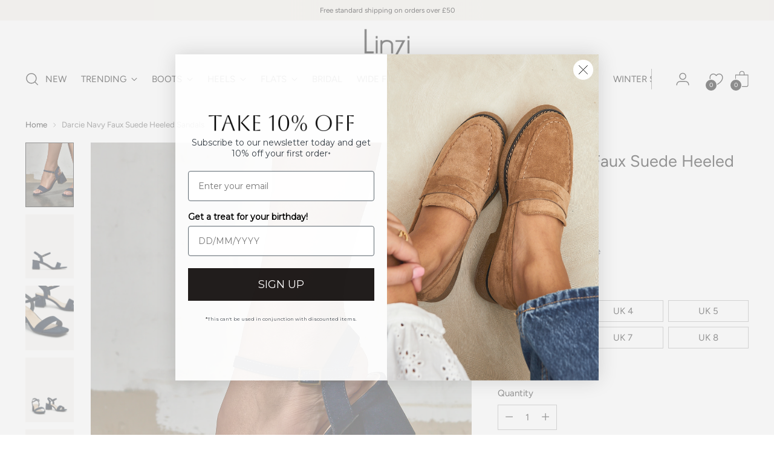

--- FILE ---
content_type: text/html; charset=utf-8
request_url: https://www.linzi.com/en-ci/products/darcie-navysuede
body_size: 78131
content:
<!doctype html>

<!--
  ___                 ___           ___           ___
       /  /\                     /__/\         /  /\         /  /\
      /  /:/_                    \  \:\       /  /:/        /  /::\
     /  /:/ /\  ___     ___       \  \:\     /  /:/        /  /:/\:\
    /  /:/ /:/ /__/\   /  /\  ___  \  \:\   /  /:/  ___   /  /:/  \:\
   /__/:/ /:/  \  \:\ /  /:/ /__/\  \__\:\ /__/:/  /  /\ /__/:/ \__\:\
   \  \:\/:/    \  \:\  /:/  \  \:\ /  /:/ \  \:\ /  /:/ \  \:\ /  /:/
    \  \::/      \  \:\/:/    \  \:\  /:/   \  \:\  /:/   \  \:\  /:/
     \  \:\       \  \::/      \  \:\/:/     \  \:\/:/     \  \:\/:/
      \  \:\       \__\/        \  \::/       \  \::/       \  \::/
       \__\/                     \__\/         \__\/         \__\/

  --------------------------------------------------------------------
  #  Stiletto v3.2.0
  #  Documentation: https://fluorescent.co/help/stiletto/
  #  Purchase: https://themes.shopify.com/themes/stiletto/
  #  A product by Fluorescent: https://fluorescent.co/
  --------------------------------------------------------------------
-->

<html class="no-js" lang="en" style="--announcement-height: 1px;">
  <head>
    <meta charset="UTF-8">
    <meta http-equiv="X-UA-Compatible" content="IE=edge,chrome=1">
    <meta name="viewport" content="width=device-width,initial-scale=1">
    




  <meta name="description" content="Soft Faux Suede Open Toe &amp; Back Block Heeled Sandal Heel Height: 5.5cm / 2.16 inches">



    <link rel="canonical" href="https://www.linzi.com/en-ci/products/darcie-navysuede">
    <link rel="preconnect" href="https://cdn.shopify.com" crossorigin><link rel="shortcut icon" href="//www.linzi.com/cdn/shop/files/square.jpg?crop=center&height=32&v=1678961878&width=32" type="image/png"><title>Navy Faux Suede Low Chunky Block Heeled Sandal
&ndash; Linzi</title>

    





  
  
  
  
  




<meta property="og:url" content="https://www.linzi.com/en-ci/products/darcie-navysuede">
<meta property="og:site_name" content="Linzi">
<meta property="og:type" content="product">
<meta property="og:title" content="Darcie Navy Faux Suede Heeled Sandals">
<meta property="og:description" content="Soft Faux Suede Open Toe &amp;amp; Back Block Heeled Sandal Heel Height: 5.5cm / 2.16 inches">
<meta property="og:image" content="http://www.linzi.com/cdn/shop/files/BAYSHOOTTASH27900.jpg?v=1763741093&width=1024">
<meta property="og:image:secure_url" content="https://www.linzi.com/cdn/shop/files/BAYSHOOTTASH27900.jpg?v=1763741093&width=1024">
<meta property="og:price:amount" content="35,000.00">
<meta property="og:price:currency" content="XOF">

<meta name="twitter:title" content="Darcie Navy Faux Suede Heeled Sandals">
<meta name="twitter:description" content="Soft Faux Suede Open Toe &amp;amp; Back Block Heeled Sandal Heel Height: 5.5cm / 2.16 inches">
<meta name="twitter:card" content="summary_large_image">
<meta name="twitter:image" content="https://www.linzi.com/cdn/shop/files/BAYSHOOTTASH27900.jpg?v=1763741093&width=1024">
<meta name="twitter:image:width" content="480">
<meta name="twitter:image:height" content="480">


    <script>
  console.log('Stiletto v3.2.0 by Fluorescent');

  document.documentElement.className = document.documentElement.className.replace('no-js', '');
  if (window.matchMedia(`(prefers-reduced-motion: reduce)`) === true || window.matchMedia(`(prefers-reduced-motion: reduce)`).matches === true) {
    document.documentElement.classList.add('prefers-reduced-motion');
  } else {
    document.documentElement.classList.add('do-anim');
  }

  window.theme = {
    version: 'v3.2.0',
    themeName: 'Stiletto',
    moneyFormat: "CFA{{amount}}",
    strings: {
      name: "Linzi",
      accessibility: {
        play_video: "Play",
        pause_video: "Pause",
        range_lower: "Lower",
        range_upper: "Upper"
      },
      product: {
        no_shipping_rates: "Shipping rate unavailable",
        country_placeholder: "Country\/Region",
        review: "Write a review"
      },
      products: {
        product: {
          unavailable: "Unavailable",
          unitPrice: "Unit price",
          unitPriceSeparator: "per",
          sku: "SKU"
        }
      },
      cart: {
        editCartNote: "Edit order notes",
        addCartNote: "Add order notes",
        quantityError: "You have the maximum number of this product in your cart"
      },
      pagination: {
        viewing: "You’re viewing {{ of }} of {{ total }}",
        products: "products",
        results: "results"
      }
    },
    routes: {
      root: "/en-ci",
      cart: {
        base: "/en-ci/cart",
        add: "/en-ci/cart/add",
        change: "/en-ci/cart/change",
        update: "/en-ci/cart/update",
        clear: "/en-ci/cart/clear",
        // Manual routes until Shopify adds support
        shipping: "/en-ci/cart/shipping_rates",
      },
      // Manual routes until Shopify adds support
      products: "/en-ci/products",
      productRecommendations: "/en-ci/recommendations/products",
      predictive_search_url: '/en-ci/search/suggest',
    },
    icons: {
      chevron: "\u003cspan class=\"icon icon-new icon-chevron \"\u003e\n  \u003csvg viewBox=\"0 0 24 24\" fill=\"none\" xmlns=\"http:\/\/www.w3.org\/2000\/svg\"\u003e\u003cpath d=\"M1.875 7.438 12 17.563 22.125 7.438\" stroke=\"currentColor\" stroke-width=\"0\"\/\u003e\u003c\/svg\u003e\n\u003c\/span\u003e\n",
      close: "\u003cspan class=\"icon icon-new icon-close \"\u003e\n  \u003csvg viewBox=\"0 0 24 24\" fill=\"none\" xmlns=\"http:\/\/www.w3.org\/2000\/svg\"\u003e\u003cpath d=\"M2.66 1.34 2 .68.68 2l.66.66 1.32-1.32zm18.68 21.32.66.66L23.32 22l-.66-.66-1.32 1.32zm1.32-20 .66-.66L22 .68l-.66.66 1.32 1.32zM1.34 21.34.68 22 2 23.32l.66-.66-1.32-1.32zm0-18.68 10 10 1.32-1.32-10-10-1.32 1.32zm11.32 10 10-10-1.32-1.32-10 10 1.32 1.32zm-1.32-1.32-10 10 1.32 1.32 10-10-1.32-1.32zm0 1.32 10 10 1.32-1.32-10-10-1.32 1.32z\" fill=\"currentColor\"\/\u003e\u003c\/svg\u003e\n\u003c\/span\u003e\n",
      zoom: "\u003cspan class=\"icon icon-new icon-zoom \"\u003e\n  \u003csvg viewBox=\"0 0 24 24\" fill=\"none\" xmlns=\"http:\/\/www.w3.org\/2000\/svg\"\u003e\u003cpath d=\"M10.3,19.71c5.21,0,9.44-4.23,9.44-9.44S15.51,.83,10.3,.83,.86,5.05,.86,10.27s4.23,9.44,9.44,9.44Z\" fill=\"none\" stroke=\"currentColor\" stroke-linecap=\"round\" stroke-miterlimit=\"10\" stroke-width=\"1.63\"\/\u003e\n          \u003cpath d=\"M5.05,10.27H15.54\" fill=\"none\" stroke=\"currentColor\" stroke-miterlimit=\"10\" stroke-width=\"1.63\"\/\u003e\n          \u003cpath class=\"cross-up\" d=\"M10.3,5.02V15.51\" fill=\"none\" stroke=\"currentColor\" stroke-miterlimit=\"10\" stroke-width=\"1.63\"\/\u003e\n          \u003cpath d=\"M16.92,16.9l6.49,6.49\" fill=\"none\" stroke=\"currentColor\" stroke-miterlimit=\"10\" stroke-width=\"1.63\"\/\u003e\u003c\/svg\u003e\n\u003c\/span\u003e\n"
    },
    coreData: {
      n: "Stiletto",
      v: "v3.2.0",
    }
  }

  window.theme.searchableFields = "body,tag,title,variants.sku,variants.title";

  
    window.theme.allCountryOptionTags = "\u003coption value=\"United Kingdom\" data-provinces=\"[[\u0026quot;British Forces\u0026quot;,\u0026quot;British Forces\u0026quot;],[\u0026quot;England\u0026quot;,\u0026quot;England\u0026quot;],[\u0026quot;Northern Ireland\u0026quot;,\u0026quot;Northern Ireland\u0026quot;],[\u0026quot;Scotland\u0026quot;,\u0026quot;Scotland\u0026quot;],[\u0026quot;Wales\u0026quot;,\u0026quot;Wales\u0026quot;]]\"\u003eUnited Kingdom\u003c\/option\u003e\n\u003coption value=\"Ireland\" data-provinces=\"[[\u0026quot;Carlow\u0026quot;,\u0026quot;Carlow\u0026quot;],[\u0026quot;Cavan\u0026quot;,\u0026quot;Cavan\u0026quot;],[\u0026quot;Clare\u0026quot;,\u0026quot;Clare\u0026quot;],[\u0026quot;Cork\u0026quot;,\u0026quot;Cork\u0026quot;],[\u0026quot;Donegal\u0026quot;,\u0026quot;Donegal\u0026quot;],[\u0026quot;Dublin\u0026quot;,\u0026quot;Dublin\u0026quot;],[\u0026quot;Galway\u0026quot;,\u0026quot;Galway\u0026quot;],[\u0026quot;Kerry\u0026quot;,\u0026quot;Kerry\u0026quot;],[\u0026quot;Kildare\u0026quot;,\u0026quot;Kildare\u0026quot;],[\u0026quot;Kilkenny\u0026quot;,\u0026quot;Kilkenny\u0026quot;],[\u0026quot;Laois\u0026quot;,\u0026quot;Laois\u0026quot;],[\u0026quot;Leitrim\u0026quot;,\u0026quot;Leitrim\u0026quot;],[\u0026quot;Limerick\u0026quot;,\u0026quot;Limerick\u0026quot;],[\u0026quot;Longford\u0026quot;,\u0026quot;Longford\u0026quot;],[\u0026quot;Louth\u0026quot;,\u0026quot;Louth\u0026quot;],[\u0026quot;Mayo\u0026quot;,\u0026quot;Mayo\u0026quot;],[\u0026quot;Meath\u0026quot;,\u0026quot;Meath\u0026quot;],[\u0026quot;Monaghan\u0026quot;,\u0026quot;Monaghan\u0026quot;],[\u0026quot;Offaly\u0026quot;,\u0026quot;Offaly\u0026quot;],[\u0026quot;Roscommon\u0026quot;,\u0026quot;Roscommon\u0026quot;],[\u0026quot;Sligo\u0026quot;,\u0026quot;Sligo\u0026quot;],[\u0026quot;Tipperary\u0026quot;,\u0026quot;Tipperary\u0026quot;],[\u0026quot;Waterford\u0026quot;,\u0026quot;Waterford\u0026quot;],[\u0026quot;Westmeath\u0026quot;,\u0026quot;Westmeath\u0026quot;],[\u0026quot;Wexford\u0026quot;,\u0026quot;Wexford\u0026quot;],[\u0026quot;Wicklow\u0026quot;,\u0026quot;Wicklow\u0026quot;]]\"\u003eIreland\u003c\/option\u003e\n\u003coption value=\"United States\" data-provinces=\"[[\u0026quot;Alabama\u0026quot;,\u0026quot;Alabama\u0026quot;],[\u0026quot;Alaska\u0026quot;,\u0026quot;Alaska\u0026quot;],[\u0026quot;American Samoa\u0026quot;,\u0026quot;American Samoa\u0026quot;],[\u0026quot;Arizona\u0026quot;,\u0026quot;Arizona\u0026quot;],[\u0026quot;Arkansas\u0026quot;,\u0026quot;Arkansas\u0026quot;],[\u0026quot;Armed Forces Americas\u0026quot;,\u0026quot;Armed Forces Americas\u0026quot;],[\u0026quot;Armed Forces Europe\u0026quot;,\u0026quot;Armed Forces Europe\u0026quot;],[\u0026quot;Armed Forces Pacific\u0026quot;,\u0026quot;Armed Forces Pacific\u0026quot;],[\u0026quot;California\u0026quot;,\u0026quot;California\u0026quot;],[\u0026quot;Colorado\u0026quot;,\u0026quot;Colorado\u0026quot;],[\u0026quot;Connecticut\u0026quot;,\u0026quot;Connecticut\u0026quot;],[\u0026quot;Delaware\u0026quot;,\u0026quot;Delaware\u0026quot;],[\u0026quot;District of Columbia\u0026quot;,\u0026quot;Washington DC\u0026quot;],[\u0026quot;Federated States of Micronesia\u0026quot;,\u0026quot;Micronesia\u0026quot;],[\u0026quot;Florida\u0026quot;,\u0026quot;Florida\u0026quot;],[\u0026quot;Georgia\u0026quot;,\u0026quot;Georgia\u0026quot;],[\u0026quot;Guam\u0026quot;,\u0026quot;Guam\u0026quot;],[\u0026quot;Hawaii\u0026quot;,\u0026quot;Hawaii\u0026quot;],[\u0026quot;Idaho\u0026quot;,\u0026quot;Idaho\u0026quot;],[\u0026quot;Illinois\u0026quot;,\u0026quot;Illinois\u0026quot;],[\u0026quot;Indiana\u0026quot;,\u0026quot;Indiana\u0026quot;],[\u0026quot;Iowa\u0026quot;,\u0026quot;Iowa\u0026quot;],[\u0026quot;Kansas\u0026quot;,\u0026quot;Kansas\u0026quot;],[\u0026quot;Kentucky\u0026quot;,\u0026quot;Kentucky\u0026quot;],[\u0026quot;Louisiana\u0026quot;,\u0026quot;Louisiana\u0026quot;],[\u0026quot;Maine\u0026quot;,\u0026quot;Maine\u0026quot;],[\u0026quot;Marshall Islands\u0026quot;,\u0026quot;Marshall Islands\u0026quot;],[\u0026quot;Maryland\u0026quot;,\u0026quot;Maryland\u0026quot;],[\u0026quot;Massachusetts\u0026quot;,\u0026quot;Massachusetts\u0026quot;],[\u0026quot;Michigan\u0026quot;,\u0026quot;Michigan\u0026quot;],[\u0026quot;Minnesota\u0026quot;,\u0026quot;Minnesota\u0026quot;],[\u0026quot;Mississippi\u0026quot;,\u0026quot;Mississippi\u0026quot;],[\u0026quot;Missouri\u0026quot;,\u0026quot;Missouri\u0026quot;],[\u0026quot;Montana\u0026quot;,\u0026quot;Montana\u0026quot;],[\u0026quot;Nebraska\u0026quot;,\u0026quot;Nebraska\u0026quot;],[\u0026quot;Nevada\u0026quot;,\u0026quot;Nevada\u0026quot;],[\u0026quot;New Hampshire\u0026quot;,\u0026quot;New Hampshire\u0026quot;],[\u0026quot;New Jersey\u0026quot;,\u0026quot;New Jersey\u0026quot;],[\u0026quot;New Mexico\u0026quot;,\u0026quot;New Mexico\u0026quot;],[\u0026quot;New York\u0026quot;,\u0026quot;New York\u0026quot;],[\u0026quot;North Carolina\u0026quot;,\u0026quot;North Carolina\u0026quot;],[\u0026quot;North Dakota\u0026quot;,\u0026quot;North Dakota\u0026quot;],[\u0026quot;Northern Mariana Islands\u0026quot;,\u0026quot;Northern Mariana Islands\u0026quot;],[\u0026quot;Ohio\u0026quot;,\u0026quot;Ohio\u0026quot;],[\u0026quot;Oklahoma\u0026quot;,\u0026quot;Oklahoma\u0026quot;],[\u0026quot;Oregon\u0026quot;,\u0026quot;Oregon\u0026quot;],[\u0026quot;Palau\u0026quot;,\u0026quot;Palau\u0026quot;],[\u0026quot;Pennsylvania\u0026quot;,\u0026quot;Pennsylvania\u0026quot;],[\u0026quot;Puerto Rico\u0026quot;,\u0026quot;Puerto Rico\u0026quot;],[\u0026quot;Rhode Island\u0026quot;,\u0026quot;Rhode Island\u0026quot;],[\u0026quot;South Carolina\u0026quot;,\u0026quot;South Carolina\u0026quot;],[\u0026quot;South Dakota\u0026quot;,\u0026quot;South Dakota\u0026quot;],[\u0026quot;Tennessee\u0026quot;,\u0026quot;Tennessee\u0026quot;],[\u0026quot;Texas\u0026quot;,\u0026quot;Texas\u0026quot;],[\u0026quot;Utah\u0026quot;,\u0026quot;Utah\u0026quot;],[\u0026quot;Vermont\u0026quot;,\u0026quot;Vermont\u0026quot;],[\u0026quot;Virgin Islands\u0026quot;,\u0026quot;U.S. Virgin Islands\u0026quot;],[\u0026quot;Virginia\u0026quot;,\u0026quot;Virginia\u0026quot;],[\u0026quot;Washington\u0026quot;,\u0026quot;Washington\u0026quot;],[\u0026quot;West Virginia\u0026quot;,\u0026quot;West Virginia\u0026quot;],[\u0026quot;Wisconsin\u0026quot;,\u0026quot;Wisconsin\u0026quot;],[\u0026quot;Wyoming\u0026quot;,\u0026quot;Wyoming\u0026quot;]]\"\u003eUnited States\u003c\/option\u003e\n\u003coption value=\"France\" data-provinces=\"[]\"\u003eFrance\u003c\/option\u003e\n\u003coption value=\"---\" data-provinces=\"[]\"\u003e---\u003c\/option\u003e\n\u003coption value=\"Afghanistan\" data-provinces=\"[]\"\u003eAfghanistan\u003c\/option\u003e\n\u003coption value=\"Aland Islands\" data-provinces=\"[]\"\u003eÅland Islands\u003c\/option\u003e\n\u003coption value=\"Albania\" data-provinces=\"[]\"\u003eAlbania\u003c\/option\u003e\n\u003coption value=\"Algeria\" data-provinces=\"[]\"\u003eAlgeria\u003c\/option\u003e\n\u003coption value=\"Andorra\" data-provinces=\"[]\"\u003eAndorra\u003c\/option\u003e\n\u003coption value=\"Angola\" data-provinces=\"[]\"\u003eAngola\u003c\/option\u003e\n\u003coption value=\"Anguilla\" data-provinces=\"[]\"\u003eAnguilla\u003c\/option\u003e\n\u003coption value=\"Antigua And Barbuda\" data-provinces=\"[]\"\u003eAntigua \u0026 Barbuda\u003c\/option\u003e\n\u003coption value=\"Argentina\" data-provinces=\"[[\u0026quot;Buenos Aires\u0026quot;,\u0026quot;Buenos Aires Province\u0026quot;],[\u0026quot;Catamarca\u0026quot;,\u0026quot;Catamarca\u0026quot;],[\u0026quot;Chaco\u0026quot;,\u0026quot;Chaco\u0026quot;],[\u0026quot;Chubut\u0026quot;,\u0026quot;Chubut\u0026quot;],[\u0026quot;Ciudad Autónoma de Buenos Aires\u0026quot;,\u0026quot;Buenos Aires (Autonomous City)\u0026quot;],[\u0026quot;Corrientes\u0026quot;,\u0026quot;Corrientes\u0026quot;],[\u0026quot;Córdoba\u0026quot;,\u0026quot;Córdoba\u0026quot;],[\u0026quot;Entre Ríos\u0026quot;,\u0026quot;Entre Ríos\u0026quot;],[\u0026quot;Formosa\u0026quot;,\u0026quot;Formosa\u0026quot;],[\u0026quot;Jujuy\u0026quot;,\u0026quot;Jujuy\u0026quot;],[\u0026quot;La Pampa\u0026quot;,\u0026quot;La Pampa\u0026quot;],[\u0026quot;La Rioja\u0026quot;,\u0026quot;La Rioja\u0026quot;],[\u0026quot;Mendoza\u0026quot;,\u0026quot;Mendoza\u0026quot;],[\u0026quot;Misiones\u0026quot;,\u0026quot;Misiones\u0026quot;],[\u0026quot;Neuquén\u0026quot;,\u0026quot;Neuquén\u0026quot;],[\u0026quot;Río Negro\u0026quot;,\u0026quot;Río Negro\u0026quot;],[\u0026quot;Salta\u0026quot;,\u0026quot;Salta\u0026quot;],[\u0026quot;San Juan\u0026quot;,\u0026quot;San Juan\u0026quot;],[\u0026quot;San Luis\u0026quot;,\u0026quot;San Luis\u0026quot;],[\u0026quot;Santa Cruz\u0026quot;,\u0026quot;Santa Cruz\u0026quot;],[\u0026quot;Santa Fe\u0026quot;,\u0026quot;Santa Fe\u0026quot;],[\u0026quot;Santiago Del Estero\u0026quot;,\u0026quot;Santiago del Estero\u0026quot;],[\u0026quot;Tierra Del Fuego\u0026quot;,\u0026quot;Tierra del Fuego\u0026quot;],[\u0026quot;Tucumán\u0026quot;,\u0026quot;Tucumán\u0026quot;]]\"\u003eArgentina\u003c\/option\u003e\n\u003coption value=\"Armenia\" data-provinces=\"[]\"\u003eArmenia\u003c\/option\u003e\n\u003coption value=\"Aruba\" data-provinces=\"[]\"\u003eAruba\u003c\/option\u003e\n\u003coption value=\"Ascension Island\" data-provinces=\"[]\"\u003eAscension Island\u003c\/option\u003e\n\u003coption value=\"Australia\" data-provinces=\"[[\u0026quot;Australian Capital Territory\u0026quot;,\u0026quot;Australian Capital Territory\u0026quot;],[\u0026quot;New South Wales\u0026quot;,\u0026quot;New South Wales\u0026quot;],[\u0026quot;Northern Territory\u0026quot;,\u0026quot;Northern Territory\u0026quot;],[\u0026quot;Queensland\u0026quot;,\u0026quot;Queensland\u0026quot;],[\u0026quot;South Australia\u0026quot;,\u0026quot;South Australia\u0026quot;],[\u0026quot;Tasmania\u0026quot;,\u0026quot;Tasmania\u0026quot;],[\u0026quot;Victoria\u0026quot;,\u0026quot;Victoria\u0026quot;],[\u0026quot;Western Australia\u0026quot;,\u0026quot;Western Australia\u0026quot;]]\"\u003eAustralia\u003c\/option\u003e\n\u003coption value=\"Austria\" data-provinces=\"[]\"\u003eAustria\u003c\/option\u003e\n\u003coption value=\"Azerbaijan\" data-provinces=\"[]\"\u003eAzerbaijan\u003c\/option\u003e\n\u003coption value=\"Bahamas\" data-provinces=\"[]\"\u003eBahamas\u003c\/option\u003e\n\u003coption value=\"Bahrain\" data-provinces=\"[]\"\u003eBahrain\u003c\/option\u003e\n\u003coption value=\"Bangladesh\" data-provinces=\"[]\"\u003eBangladesh\u003c\/option\u003e\n\u003coption value=\"Barbados\" data-provinces=\"[]\"\u003eBarbados\u003c\/option\u003e\n\u003coption value=\"Belarus\" data-provinces=\"[]\"\u003eBelarus\u003c\/option\u003e\n\u003coption value=\"Belgium\" data-provinces=\"[]\"\u003eBelgium\u003c\/option\u003e\n\u003coption value=\"Belize\" data-provinces=\"[]\"\u003eBelize\u003c\/option\u003e\n\u003coption value=\"Benin\" data-provinces=\"[]\"\u003eBenin\u003c\/option\u003e\n\u003coption value=\"Bermuda\" data-provinces=\"[]\"\u003eBermuda\u003c\/option\u003e\n\u003coption value=\"Bhutan\" data-provinces=\"[]\"\u003eBhutan\u003c\/option\u003e\n\u003coption value=\"Bolivia\" data-provinces=\"[]\"\u003eBolivia\u003c\/option\u003e\n\u003coption value=\"Bosnia And Herzegovina\" data-provinces=\"[]\"\u003eBosnia \u0026 Herzegovina\u003c\/option\u003e\n\u003coption value=\"Botswana\" data-provinces=\"[]\"\u003eBotswana\u003c\/option\u003e\n\u003coption value=\"Brazil\" data-provinces=\"[[\u0026quot;Acre\u0026quot;,\u0026quot;Acre\u0026quot;],[\u0026quot;Alagoas\u0026quot;,\u0026quot;Alagoas\u0026quot;],[\u0026quot;Amapá\u0026quot;,\u0026quot;Amapá\u0026quot;],[\u0026quot;Amazonas\u0026quot;,\u0026quot;Amazonas\u0026quot;],[\u0026quot;Bahia\u0026quot;,\u0026quot;Bahia\u0026quot;],[\u0026quot;Ceará\u0026quot;,\u0026quot;Ceará\u0026quot;],[\u0026quot;Distrito Federal\u0026quot;,\u0026quot;Federal District\u0026quot;],[\u0026quot;Espírito Santo\u0026quot;,\u0026quot;Espírito Santo\u0026quot;],[\u0026quot;Goiás\u0026quot;,\u0026quot;Goiás\u0026quot;],[\u0026quot;Maranhão\u0026quot;,\u0026quot;Maranhão\u0026quot;],[\u0026quot;Mato Grosso\u0026quot;,\u0026quot;Mato Grosso\u0026quot;],[\u0026quot;Mato Grosso do Sul\u0026quot;,\u0026quot;Mato Grosso do Sul\u0026quot;],[\u0026quot;Minas Gerais\u0026quot;,\u0026quot;Minas Gerais\u0026quot;],[\u0026quot;Paraná\u0026quot;,\u0026quot;Paraná\u0026quot;],[\u0026quot;Paraíba\u0026quot;,\u0026quot;Paraíba\u0026quot;],[\u0026quot;Pará\u0026quot;,\u0026quot;Pará\u0026quot;],[\u0026quot;Pernambuco\u0026quot;,\u0026quot;Pernambuco\u0026quot;],[\u0026quot;Piauí\u0026quot;,\u0026quot;Piauí\u0026quot;],[\u0026quot;Rio Grande do Norte\u0026quot;,\u0026quot;Rio Grande do Norte\u0026quot;],[\u0026quot;Rio Grande do Sul\u0026quot;,\u0026quot;Rio Grande do Sul\u0026quot;],[\u0026quot;Rio de Janeiro\u0026quot;,\u0026quot;Rio de Janeiro\u0026quot;],[\u0026quot;Rondônia\u0026quot;,\u0026quot;Rondônia\u0026quot;],[\u0026quot;Roraima\u0026quot;,\u0026quot;Roraima\u0026quot;],[\u0026quot;Santa Catarina\u0026quot;,\u0026quot;Santa Catarina\u0026quot;],[\u0026quot;Sergipe\u0026quot;,\u0026quot;Sergipe\u0026quot;],[\u0026quot;São Paulo\u0026quot;,\u0026quot;São Paulo\u0026quot;],[\u0026quot;Tocantins\u0026quot;,\u0026quot;Tocantins\u0026quot;]]\"\u003eBrazil\u003c\/option\u003e\n\u003coption value=\"British Indian Ocean Territory\" data-provinces=\"[]\"\u003eBritish Indian Ocean Territory\u003c\/option\u003e\n\u003coption value=\"Virgin Islands, British\" data-provinces=\"[]\"\u003eBritish Virgin Islands\u003c\/option\u003e\n\u003coption value=\"Brunei\" data-provinces=\"[]\"\u003eBrunei\u003c\/option\u003e\n\u003coption value=\"Bulgaria\" data-provinces=\"[]\"\u003eBulgaria\u003c\/option\u003e\n\u003coption value=\"Burkina Faso\" data-provinces=\"[]\"\u003eBurkina Faso\u003c\/option\u003e\n\u003coption value=\"Burundi\" data-provinces=\"[]\"\u003eBurundi\u003c\/option\u003e\n\u003coption value=\"Cambodia\" data-provinces=\"[]\"\u003eCambodia\u003c\/option\u003e\n\u003coption value=\"Republic of Cameroon\" data-provinces=\"[]\"\u003eCameroon\u003c\/option\u003e\n\u003coption value=\"Canada\" data-provinces=\"[[\u0026quot;Alberta\u0026quot;,\u0026quot;Alberta\u0026quot;],[\u0026quot;British Columbia\u0026quot;,\u0026quot;British Columbia\u0026quot;],[\u0026quot;Manitoba\u0026quot;,\u0026quot;Manitoba\u0026quot;],[\u0026quot;New Brunswick\u0026quot;,\u0026quot;New Brunswick\u0026quot;],[\u0026quot;Newfoundland and Labrador\u0026quot;,\u0026quot;Newfoundland and Labrador\u0026quot;],[\u0026quot;Northwest Territories\u0026quot;,\u0026quot;Northwest Territories\u0026quot;],[\u0026quot;Nova Scotia\u0026quot;,\u0026quot;Nova Scotia\u0026quot;],[\u0026quot;Nunavut\u0026quot;,\u0026quot;Nunavut\u0026quot;],[\u0026quot;Ontario\u0026quot;,\u0026quot;Ontario\u0026quot;],[\u0026quot;Prince Edward Island\u0026quot;,\u0026quot;Prince Edward Island\u0026quot;],[\u0026quot;Quebec\u0026quot;,\u0026quot;Quebec\u0026quot;],[\u0026quot;Saskatchewan\u0026quot;,\u0026quot;Saskatchewan\u0026quot;],[\u0026quot;Yukon\u0026quot;,\u0026quot;Yukon\u0026quot;]]\"\u003eCanada\u003c\/option\u003e\n\u003coption value=\"Cape Verde\" data-provinces=\"[]\"\u003eCape Verde\u003c\/option\u003e\n\u003coption value=\"Caribbean Netherlands\" data-provinces=\"[]\"\u003eCaribbean Netherlands\u003c\/option\u003e\n\u003coption value=\"Cayman Islands\" data-provinces=\"[]\"\u003eCayman Islands\u003c\/option\u003e\n\u003coption value=\"Central African Republic\" data-provinces=\"[]\"\u003eCentral African Republic\u003c\/option\u003e\n\u003coption value=\"Chad\" data-provinces=\"[]\"\u003eChad\u003c\/option\u003e\n\u003coption value=\"Chile\" data-provinces=\"[[\u0026quot;Antofagasta\u0026quot;,\u0026quot;Antofagasta\u0026quot;],[\u0026quot;Araucanía\u0026quot;,\u0026quot;Araucanía\u0026quot;],[\u0026quot;Arica and Parinacota\u0026quot;,\u0026quot;Arica y Parinacota\u0026quot;],[\u0026quot;Atacama\u0026quot;,\u0026quot;Atacama\u0026quot;],[\u0026quot;Aysén\u0026quot;,\u0026quot;Aysén\u0026quot;],[\u0026quot;Biobío\u0026quot;,\u0026quot;Bío Bío\u0026quot;],[\u0026quot;Coquimbo\u0026quot;,\u0026quot;Coquimbo\u0026quot;],[\u0026quot;Los Lagos\u0026quot;,\u0026quot;Los Lagos\u0026quot;],[\u0026quot;Los Ríos\u0026quot;,\u0026quot;Los Ríos\u0026quot;],[\u0026quot;Magallanes\u0026quot;,\u0026quot;Magallanes Region\u0026quot;],[\u0026quot;Maule\u0026quot;,\u0026quot;Maule\u0026quot;],[\u0026quot;O\u0026#39;Higgins\u0026quot;,\u0026quot;Libertador General Bernardo O’Higgins\u0026quot;],[\u0026quot;Santiago\u0026quot;,\u0026quot;Santiago Metropolitan\u0026quot;],[\u0026quot;Tarapacá\u0026quot;,\u0026quot;Tarapacá\u0026quot;],[\u0026quot;Valparaíso\u0026quot;,\u0026quot;Valparaíso\u0026quot;],[\u0026quot;Ñuble\u0026quot;,\u0026quot;Ñuble\u0026quot;]]\"\u003eChile\u003c\/option\u003e\n\u003coption value=\"China\" data-provinces=\"[[\u0026quot;Anhui\u0026quot;,\u0026quot;Anhui\u0026quot;],[\u0026quot;Beijing\u0026quot;,\u0026quot;Beijing\u0026quot;],[\u0026quot;Chongqing\u0026quot;,\u0026quot;Chongqing\u0026quot;],[\u0026quot;Fujian\u0026quot;,\u0026quot;Fujian\u0026quot;],[\u0026quot;Gansu\u0026quot;,\u0026quot;Gansu\u0026quot;],[\u0026quot;Guangdong\u0026quot;,\u0026quot;Guangdong\u0026quot;],[\u0026quot;Guangxi\u0026quot;,\u0026quot;Guangxi\u0026quot;],[\u0026quot;Guizhou\u0026quot;,\u0026quot;Guizhou\u0026quot;],[\u0026quot;Hainan\u0026quot;,\u0026quot;Hainan\u0026quot;],[\u0026quot;Hebei\u0026quot;,\u0026quot;Hebei\u0026quot;],[\u0026quot;Heilongjiang\u0026quot;,\u0026quot;Heilongjiang\u0026quot;],[\u0026quot;Henan\u0026quot;,\u0026quot;Henan\u0026quot;],[\u0026quot;Hubei\u0026quot;,\u0026quot;Hubei\u0026quot;],[\u0026quot;Hunan\u0026quot;,\u0026quot;Hunan\u0026quot;],[\u0026quot;Inner Mongolia\u0026quot;,\u0026quot;Inner Mongolia\u0026quot;],[\u0026quot;Jiangsu\u0026quot;,\u0026quot;Jiangsu\u0026quot;],[\u0026quot;Jiangxi\u0026quot;,\u0026quot;Jiangxi\u0026quot;],[\u0026quot;Jilin\u0026quot;,\u0026quot;Jilin\u0026quot;],[\u0026quot;Liaoning\u0026quot;,\u0026quot;Liaoning\u0026quot;],[\u0026quot;Ningxia\u0026quot;,\u0026quot;Ningxia\u0026quot;],[\u0026quot;Qinghai\u0026quot;,\u0026quot;Qinghai\u0026quot;],[\u0026quot;Shaanxi\u0026quot;,\u0026quot;Shaanxi\u0026quot;],[\u0026quot;Shandong\u0026quot;,\u0026quot;Shandong\u0026quot;],[\u0026quot;Shanghai\u0026quot;,\u0026quot;Shanghai\u0026quot;],[\u0026quot;Shanxi\u0026quot;,\u0026quot;Shanxi\u0026quot;],[\u0026quot;Sichuan\u0026quot;,\u0026quot;Sichuan\u0026quot;],[\u0026quot;Tianjin\u0026quot;,\u0026quot;Tianjin\u0026quot;],[\u0026quot;Xinjiang\u0026quot;,\u0026quot;Xinjiang\u0026quot;],[\u0026quot;Xizang\u0026quot;,\u0026quot;Tibet\u0026quot;],[\u0026quot;Yunnan\u0026quot;,\u0026quot;Yunnan\u0026quot;],[\u0026quot;Zhejiang\u0026quot;,\u0026quot;Zhejiang\u0026quot;]]\"\u003eChina\u003c\/option\u003e\n\u003coption value=\"Christmas Island\" data-provinces=\"[]\"\u003eChristmas Island\u003c\/option\u003e\n\u003coption value=\"Cocos (Keeling) Islands\" data-provinces=\"[]\"\u003eCocos (Keeling) Islands\u003c\/option\u003e\n\u003coption value=\"Colombia\" data-provinces=\"[[\u0026quot;Amazonas\u0026quot;,\u0026quot;Amazonas\u0026quot;],[\u0026quot;Antioquia\u0026quot;,\u0026quot;Antioquia\u0026quot;],[\u0026quot;Arauca\u0026quot;,\u0026quot;Arauca\u0026quot;],[\u0026quot;Atlántico\u0026quot;,\u0026quot;Atlántico\u0026quot;],[\u0026quot;Bogotá, D.C.\u0026quot;,\u0026quot;Capital District\u0026quot;],[\u0026quot;Bolívar\u0026quot;,\u0026quot;Bolívar\u0026quot;],[\u0026quot;Boyacá\u0026quot;,\u0026quot;Boyacá\u0026quot;],[\u0026quot;Caldas\u0026quot;,\u0026quot;Caldas\u0026quot;],[\u0026quot;Caquetá\u0026quot;,\u0026quot;Caquetá\u0026quot;],[\u0026quot;Casanare\u0026quot;,\u0026quot;Casanare\u0026quot;],[\u0026quot;Cauca\u0026quot;,\u0026quot;Cauca\u0026quot;],[\u0026quot;Cesar\u0026quot;,\u0026quot;Cesar\u0026quot;],[\u0026quot;Chocó\u0026quot;,\u0026quot;Chocó\u0026quot;],[\u0026quot;Cundinamarca\u0026quot;,\u0026quot;Cundinamarca\u0026quot;],[\u0026quot;Córdoba\u0026quot;,\u0026quot;Córdoba\u0026quot;],[\u0026quot;Guainía\u0026quot;,\u0026quot;Guainía\u0026quot;],[\u0026quot;Guaviare\u0026quot;,\u0026quot;Guaviare\u0026quot;],[\u0026quot;Huila\u0026quot;,\u0026quot;Huila\u0026quot;],[\u0026quot;La Guajira\u0026quot;,\u0026quot;La Guajira\u0026quot;],[\u0026quot;Magdalena\u0026quot;,\u0026quot;Magdalena\u0026quot;],[\u0026quot;Meta\u0026quot;,\u0026quot;Meta\u0026quot;],[\u0026quot;Nariño\u0026quot;,\u0026quot;Nariño\u0026quot;],[\u0026quot;Norte de Santander\u0026quot;,\u0026quot;Norte de Santander\u0026quot;],[\u0026quot;Putumayo\u0026quot;,\u0026quot;Putumayo\u0026quot;],[\u0026quot;Quindío\u0026quot;,\u0026quot;Quindío\u0026quot;],[\u0026quot;Risaralda\u0026quot;,\u0026quot;Risaralda\u0026quot;],[\u0026quot;San Andrés, Providencia y Santa Catalina\u0026quot;,\u0026quot;San Andrés \\u0026 Providencia\u0026quot;],[\u0026quot;Santander\u0026quot;,\u0026quot;Santander\u0026quot;],[\u0026quot;Sucre\u0026quot;,\u0026quot;Sucre\u0026quot;],[\u0026quot;Tolima\u0026quot;,\u0026quot;Tolima\u0026quot;],[\u0026quot;Valle del Cauca\u0026quot;,\u0026quot;Valle del Cauca\u0026quot;],[\u0026quot;Vaupés\u0026quot;,\u0026quot;Vaupés\u0026quot;],[\u0026quot;Vichada\u0026quot;,\u0026quot;Vichada\u0026quot;]]\"\u003eColombia\u003c\/option\u003e\n\u003coption value=\"Comoros\" data-provinces=\"[]\"\u003eComoros\u003c\/option\u003e\n\u003coption value=\"Congo\" data-provinces=\"[]\"\u003eCongo - Brazzaville\u003c\/option\u003e\n\u003coption value=\"Congo, The Democratic Republic Of The\" data-provinces=\"[]\"\u003eCongo - Kinshasa\u003c\/option\u003e\n\u003coption value=\"Cook Islands\" data-provinces=\"[]\"\u003eCook Islands\u003c\/option\u003e\n\u003coption value=\"Costa Rica\" data-provinces=\"[[\u0026quot;Alajuela\u0026quot;,\u0026quot;Alajuela\u0026quot;],[\u0026quot;Cartago\u0026quot;,\u0026quot;Cartago\u0026quot;],[\u0026quot;Guanacaste\u0026quot;,\u0026quot;Guanacaste\u0026quot;],[\u0026quot;Heredia\u0026quot;,\u0026quot;Heredia\u0026quot;],[\u0026quot;Limón\u0026quot;,\u0026quot;Limón\u0026quot;],[\u0026quot;Puntarenas\u0026quot;,\u0026quot;Puntarenas\u0026quot;],[\u0026quot;San José\u0026quot;,\u0026quot;San José\u0026quot;]]\"\u003eCosta Rica\u003c\/option\u003e\n\u003coption value=\"Croatia\" data-provinces=\"[]\"\u003eCroatia\u003c\/option\u003e\n\u003coption value=\"Curaçao\" data-provinces=\"[]\"\u003eCuraçao\u003c\/option\u003e\n\u003coption value=\"Cyprus\" data-provinces=\"[]\"\u003eCyprus\u003c\/option\u003e\n\u003coption value=\"Czech Republic\" data-provinces=\"[]\"\u003eCzechia\u003c\/option\u003e\n\u003coption value=\"Côte d'Ivoire\" data-provinces=\"[]\"\u003eCôte d’Ivoire\u003c\/option\u003e\n\u003coption value=\"Denmark\" data-provinces=\"[]\"\u003eDenmark\u003c\/option\u003e\n\u003coption value=\"Djibouti\" data-provinces=\"[]\"\u003eDjibouti\u003c\/option\u003e\n\u003coption value=\"Dominica\" data-provinces=\"[]\"\u003eDominica\u003c\/option\u003e\n\u003coption value=\"Dominican Republic\" data-provinces=\"[]\"\u003eDominican Republic\u003c\/option\u003e\n\u003coption value=\"Ecuador\" data-provinces=\"[]\"\u003eEcuador\u003c\/option\u003e\n\u003coption value=\"Egypt\" data-provinces=\"[[\u0026quot;6th of October\u0026quot;,\u0026quot;6th of October\u0026quot;],[\u0026quot;Al Sharqia\u0026quot;,\u0026quot;Al Sharqia\u0026quot;],[\u0026quot;Alexandria\u0026quot;,\u0026quot;Alexandria\u0026quot;],[\u0026quot;Aswan\u0026quot;,\u0026quot;Aswan\u0026quot;],[\u0026quot;Asyut\u0026quot;,\u0026quot;Asyut\u0026quot;],[\u0026quot;Beheira\u0026quot;,\u0026quot;Beheira\u0026quot;],[\u0026quot;Beni Suef\u0026quot;,\u0026quot;Beni Suef\u0026quot;],[\u0026quot;Cairo\u0026quot;,\u0026quot;Cairo\u0026quot;],[\u0026quot;Dakahlia\u0026quot;,\u0026quot;Dakahlia\u0026quot;],[\u0026quot;Damietta\u0026quot;,\u0026quot;Damietta\u0026quot;],[\u0026quot;Faiyum\u0026quot;,\u0026quot;Faiyum\u0026quot;],[\u0026quot;Gharbia\u0026quot;,\u0026quot;Gharbia\u0026quot;],[\u0026quot;Giza\u0026quot;,\u0026quot;Giza\u0026quot;],[\u0026quot;Helwan\u0026quot;,\u0026quot;Helwan\u0026quot;],[\u0026quot;Ismailia\u0026quot;,\u0026quot;Ismailia\u0026quot;],[\u0026quot;Kafr el-Sheikh\u0026quot;,\u0026quot;Kafr el-Sheikh\u0026quot;],[\u0026quot;Luxor\u0026quot;,\u0026quot;Luxor\u0026quot;],[\u0026quot;Matrouh\u0026quot;,\u0026quot;Matrouh\u0026quot;],[\u0026quot;Minya\u0026quot;,\u0026quot;Minya\u0026quot;],[\u0026quot;Monufia\u0026quot;,\u0026quot;Monufia\u0026quot;],[\u0026quot;New Valley\u0026quot;,\u0026quot;New Valley\u0026quot;],[\u0026quot;North Sinai\u0026quot;,\u0026quot;North Sinai\u0026quot;],[\u0026quot;Port Said\u0026quot;,\u0026quot;Port Said\u0026quot;],[\u0026quot;Qalyubia\u0026quot;,\u0026quot;Qalyubia\u0026quot;],[\u0026quot;Qena\u0026quot;,\u0026quot;Qena\u0026quot;],[\u0026quot;Red Sea\u0026quot;,\u0026quot;Red Sea\u0026quot;],[\u0026quot;Sohag\u0026quot;,\u0026quot;Sohag\u0026quot;],[\u0026quot;South Sinai\u0026quot;,\u0026quot;South Sinai\u0026quot;],[\u0026quot;Suez\u0026quot;,\u0026quot;Suez\u0026quot;]]\"\u003eEgypt\u003c\/option\u003e\n\u003coption value=\"El Salvador\" data-provinces=\"[[\u0026quot;Ahuachapán\u0026quot;,\u0026quot;Ahuachapán\u0026quot;],[\u0026quot;Cabañas\u0026quot;,\u0026quot;Cabañas\u0026quot;],[\u0026quot;Chalatenango\u0026quot;,\u0026quot;Chalatenango\u0026quot;],[\u0026quot;Cuscatlán\u0026quot;,\u0026quot;Cuscatlán\u0026quot;],[\u0026quot;La Libertad\u0026quot;,\u0026quot;La Libertad\u0026quot;],[\u0026quot;La Paz\u0026quot;,\u0026quot;La Paz\u0026quot;],[\u0026quot;La Unión\u0026quot;,\u0026quot;La Unión\u0026quot;],[\u0026quot;Morazán\u0026quot;,\u0026quot;Morazán\u0026quot;],[\u0026quot;San Miguel\u0026quot;,\u0026quot;San Miguel\u0026quot;],[\u0026quot;San Salvador\u0026quot;,\u0026quot;San Salvador\u0026quot;],[\u0026quot;San Vicente\u0026quot;,\u0026quot;San Vicente\u0026quot;],[\u0026quot;Santa Ana\u0026quot;,\u0026quot;Santa Ana\u0026quot;],[\u0026quot;Sonsonate\u0026quot;,\u0026quot;Sonsonate\u0026quot;],[\u0026quot;Usulután\u0026quot;,\u0026quot;Usulután\u0026quot;]]\"\u003eEl Salvador\u003c\/option\u003e\n\u003coption value=\"Equatorial Guinea\" data-provinces=\"[]\"\u003eEquatorial Guinea\u003c\/option\u003e\n\u003coption value=\"Eritrea\" data-provinces=\"[]\"\u003eEritrea\u003c\/option\u003e\n\u003coption value=\"Estonia\" data-provinces=\"[]\"\u003eEstonia\u003c\/option\u003e\n\u003coption value=\"Eswatini\" data-provinces=\"[]\"\u003eEswatini\u003c\/option\u003e\n\u003coption value=\"Ethiopia\" data-provinces=\"[]\"\u003eEthiopia\u003c\/option\u003e\n\u003coption value=\"Falkland Islands (Malvinas)\" data-provinces=\"[]\"\u003eFalkland Islands\u003c\/option\u003e\n\u003coption value=\"Faroe Islands\" data-provinces=\"[]\"\u003eFaroe Islands\u003c\/option\u003e\n\u003coption value=\"Fiji\" data-provinces=\"[]\"\u003eFiji\u003c\/option\u003e\n\u003coption value=\"Finland\" data-provinces=\"[]\"\u003eFinland\u003c\/option\u003e\n\u003coption value=\"France\" data-provinces=\"[]\"\u003eFrance\u003c\/option\u003e\n\u003coption value=\"French Guiana\" data-provinces=\"[]\"\u003eFrench Guiana\u003c\/option\u003e\n\u003coption value=\"French Polynesia\" data-provinces=\"[]\"\u003eFrench Polynesia\u003c\/option\u003e\n\u003coption value=\"French Southern Territories\" data-provinces=\"[]\"\u003eFrench Southern Territories\u003c\/option\u003e\n\u003coption value=\"Gabon\" data-provinces=\"[]\"\u003eGabon\u003c\/option\u003e\n\u003coption value=\"Gambia\" data-provinces=\"[]\"\u003eGambia\u003c\/option\u003e\n\u003coption value=\"Georgia\" data-provinces=\"[]\"\u003eGeorgia\u003c\/option\u003e\n\u003coption value=\"Germany\" data-provinces=\"[]\"\u003eGermany\u003c\/option\u003e\n\u003coption value=\"Ghana\" data-provinces=\"[]\"\u003eGhana\u003c\/option\u003e\n\u003coption value=\"Gibraltar\" data-provinces=\"[]\"\u003eGibraltar\u003c\/option\u003e\n\u003coption value=\"Greece\" data-provinces=\"[]\"\u003eGreece\u003c\/option\u003e\n\u003coption value=\"Greenland\" data-provinces=\"[]\"\u003eGreenland\u003c\/option\u003e\n\u003coption value=\"Grenada\" data-provinces=\"[]\"\u003eGrenada\u003c\/option\u003e\n\u003coption value=\"Guadeloupe\" data-provinces=\"[]\"\u003eGuadeloupe\u003c\/option\u003e\n\u003coption value=\"Guatemala\" data-provinces=\"[[\u0026quot;Alta Verapaz\u0026quot;,\u0026quot;Alta Verapaz\u0026quot;],[\u0026quot;Baja Verapaz\u0026quot;,\u0026quot;Baja Verapaz\u0026quot;],[\u0026quot;Chimaltenango\u0026quot;,\u0026quot;Chimaltenango\u0026quot;],[\u0026quot;Chiquimula\u0026quot;,\u0026quot;Chiquimula\u0026quot;],[\u0026quot;El Progreso\u0026quot;,\u0026quot;El Progreso\u0026quot;],[\u0026quot;Escuintla\u0026quot;,\u0026quot;Escuintla\u0026quot;],[\u0026quot;Guatemala\u0026quot;,\u0026quot;Guatemala\u0026quot;],[\u0026quot;Huehuetenango\u0026quot;,\u0026quot;Huehuetenango\u0026quot;],[\u0026quot;Izabal\u0026quot;,\u0026quot;Izabal\u0026quot;],[\u0026quot;Jalapa\u0026quot;,\u0026quot;Jalapa\u0026quot;],[\u0026quot;Jutiapa\u0026quot;,\u0026quot;Jutiapa\u0026quot;],[\u0026quot;Petén\u0026quot;,\u0026quot;Petén\u0026quot;],[\u0026quot;Quetzaltenango\u0026quot;,\u0026quot;Quetzaltenango\u0026quot;],[\u0026quot;Quiché\u0026quot;,\u0026quot;Quiché\u0026quot;],[\u0026quot;Retalhuleu\u0026quot;,\u0026quot;Retalhuleu\u0026quot;],[\u0026quot;Sacatepéquez\u0026quot;,\u0026quot;Sacatepéquez\u0026quot;],[\u0026quot;San Marcos\u0026quot;,\u0026quot;San Marcos\u0026quot;],[\u0026quot;Santa Rosa\u0026quot;,\u0026quot;Santa Rosa\u0026quot;],[\u0026quot;Sololá\u0026quot;,\u0026quot;Sololá\u0026quot;],[\u0026quot;Suchitepéquez\u0026quot;,\u0026quot;Suchitepéquez\u0026quot;],[\u0026quot;Totonicapán\u0026quot;,\u0026quot;Totonicapán\u0026quot;],[\u0026quot;Zacapa\u0026quot;,\u0026quot;Zacapa\u0026quot;]]\"\u003eGuatemala\u003c\/option\u003e\n\u003coption value=\"Guernsey\" data-provinces=\"[]\"\u003eGuernsey\u003c\/option\u003e\n\u003coption value=\"Guinea\" data-provinces=\"[]\"\u003eGuinea\u003c\/option\u003e\n\u003coption value=\"Guinea Bissau\" data-provinces=\"[]\"\u003eGuinea-Bissau\u003c\/option\u003e\n\u003coption value=\"Guyana\" data-provinces=\"[]\"\u003eGuyana\u003c\/option\u003e\n\u003coption value=\"Haiti\" data-provinces=\"[]\"\u003eHaiti\u003c\/option\u003e\n\u003coption value=\"Honduras\" data-provinces=\"[]\"\u003eHonduras\u003c\/option\u003e\n\u003coption value=\"Hong Kong\" data-provinces=\"[[\u0026quot;Hong Kong Island\u0026quot;,\u0026quot;Hong Kong Island\u0026quot;],[\u0026quot;Kowloon\u0026quot;,\u0026quot;Kowloon\u0026quot;],[\u0026quot;New Territories\u0026quot;,\u0026quot;New Territories\u0026quot;]]\"\u003eHong Kong SAR\u003c\/option\u003e\n\u003coption value=\"Hungary\" data-provinces=\"[]\"\u003eHungary\u003c\/option\u003e\n\u003coption value=\"Iceland\" data-provinces=\"[]\"\u003eIceland\u003c\/option\u003e\n\u003coption value=\"India\" data-provinces=\"[[\u0026quot;Andaman and Nicobar Islands\u0026quot;,\u0026quot;Andaman and Nicobar Islands\u0026quot;],[\u0026quot;Andhra Pradesh\u0026quot;,\u0026quot;Andhra Pradesh\u0026quot;],[\u0026quot;Arunachal Pradesh\u0026quot;,\u0026quot;Arunachal Pradesh\u0026quot;],[\u0026quot;Assam\u0026quot;,\u0026quot;Assam\u0026quot;],[\u0026quot;Bihar\u0026quot;,\u0026quot;Bihar\u0026quot;],[\u0026quot;Chandigarh\u0026quot;,\u0026quot;Chandigarh\u0026quot;],[\u0026quot;Chhattisgarh\u0026quot;,\u0026quot;Chhattisgarh\u0026quot;],[\u0026quot;Dadra and Nagar Haveli\u0026quot;,\u0026quot;Dadra and Nagar Haveli\u0026quot;],[\u0026quot;Daman and Diu\u0026quot;,\u0026quot;Daman and Diu\u0026quot;],[\u0026quot;Delhi\u0026quot;,\u0026quot;Delhi\u0026quot;],[\u0026quot;Goa\u0026quot;,\u0026quot;Goa\u0026quot;],[\u0026quot;Gujarat\u0026quot;,\u0026quot;Gujarat\u0026quot;],[\u0026quot;Haryana\u0026quot;,\u0026quot;Haryana\u0026quot;],[\u0026quot;Himachal Pradesh\u0026quot;,\u0026quot;Himachal Pradesh\u0026quot;],[\u0026quot;Jammu and Kashmir\u0026quot;,\u0026quot;Jammu and Kashmir\u0026quot;],[\u0026quot;Jharkhand\u0026quot;,\u0026quot;Jharkhand\u0026quot;],[\u0026quot;Karnataka\u0026quot;,\u0026quot;Karnataka\u0026quot;],[\u0026quot;Kerala\u0026quot;,\u0026quot;Kerala\u0026quot;],[\u0026quot;Ladakh\u0026quot;,\u0026quot;Ladakh\u0026quot;],[\u0026quot;Lakshadweep\u0026quot;,\u0026quot;Lakshadweep\u0026quot;],[\u0026quot;Madhya Pradesh\u0026quot;,\u0026quot;Madhya Pradesh\u0026quot;],[\u0026quot;Maharashtra\u0026quot;,\u0026quot;Maharashtra\u0026quot;],[\u0026quot;Manipur\u0026quot;,\u0026quot;Manipur\u0026quot;],[\u0026quot;Meghalaya\u0026quot;,\u0026quot;Meghalaya\u0026quot;],[\u0026quot;Mizoram\u0026quot;,\u0026quot;Mizoram\u0026quot;],[\u0026quot;Nagaland\u0026quot;,\u0026quot;Nagaland\u0026quot;],[\u0026quot;Odisha\u0026quot;,\u0026quot;Odisha\u0026quot;],[\u0026quot;Puducherry\u0026quot;,\u0026quot;Puducherry\u0026quot;],[\u0026quot;Punjab\u0026quot;,\u0026quot;Punjab\u0026quot;],[\u0026quot;Rajasthan\u0026quot;,\u0026quot;Rajasthan\u0026quot;],[\u0026quot;Sikkim\u0026quot;,\u0026quot;Sikkim\u0026quot;],[\u0026quot;Tamil Nadu\u0026quot;,\u0026quot;Tamil Nadu\u0026quot;],[\u0026quot;Telangana\u0026quot;,\u0026quot;Telangana\u0026quot;],[\u0026quot;Tripura\u0026quot;,\u0026quot;Tripura\u0026quot;],[\u0026quot;Uttar Pradesh\u0026quot;,\u0026quot;Uttar Pradesh\u0026quot;],[\u0026quot;Uttarakhand\u0026quot;,\u0026quot;Uttarakhand\u0026quot;],[\u0026quot;West Bengal\u0026quot;,\u0026quot;West Bengal\u0026quot;]]\"\u003eIndia\u003c\/option\u003e\n\u003coption value=\"Indonesia\" data-provinces=\"[[\u0026quot;Aceh\u0026quot;,\u0026quot;Aceh\u0026quot;],[\u0026quot;Bali\u0026quot;,\u0026quot;Bali\u0026quot;],[\u0026quot;Bangka Belitung\u0026quot;,\u0026quot;Bangka–Belitung Islands\u0026quot;],[\u0026quot;Banten\u0026quot;,\u0026quot;Banten\u0026quot;],[\u0026quot;Bengkulu\u0026quot;,\u0026quot;Bengkulu\u0026quot;],[\u0026quot;Gorontalo\u0026quot;,\u0026quot;Gorontalo\u0026quot;],[\u0026quot;Jakarta\u0026quot;,\u0026quot;Jakarta\u0026quot;],[\u0026quot;Jambi\u0026quot;,\u0026quot;Jambi\u0026quot;],[\u0026quot;Jawa Barat\u0026quot;,\u0026quot;West Java\u0026quot;],[\u0026quot;Jawa Tengah\u0026quot;,\u0026quot;Central Java\u0026quot;],[\u0026quot;Jawa Timur\u0026quot;,\u0026quot;East Java\u0026quot;],[\u0026quot;Kalimantan Barat\u0026quot;,\u0026quot;West Kalimantan\u0026quot;],[\u0026quot;Kalimantan Selatan\u0026quot;,\u0026quot;South Kalimantan\u0026quot;],[\u0026quot;Kalimantan Tengah\u0026quot;,\u0026quot;Central Kalimantan\u0026quot;],[\u0026quot;Kalimantan Timur\u0026quot;,\u0026quot;East Kalimantan\u0026quot;],[\u0026quot;Kalimantan Utara\u0026quot;,\u0026quot;North Kalimantan\u0026quot;],[\u0026quot;Kepulauan Riau\u0026quot;,\u0026quot;Riau Islands\u0026quot;],[\u0026quot;Lampung\u0026quot;,\u0026quot;Lampung\u0026quot;],[\u0026quot;Maluku\u0026quot;,\u0026quot;Maluku\u0026quot;],[\u0026quot;Maluku Utara\u0026quot;,\u0026quot;North Maluku\u0026quot;],[\u0026quot;North Sumatra\u0026quot;,\u0026quot;North Sumatra\u0026quot;],[\u0026quot;Nusa Tenggara Barat\u0026quot;,\u0026quot;West Nusa Tenggara\u0026quot;],[\u0026quot;Nusa Tenggara Timur\u0026quot;,\u0026quot;East Nusa Tenggara\u0026quot;],[\u0026quot;Papua\u0026quot;,\u0026quot;Papua\u0026quot;],[\u0026quot;Papua Barat\u0026quot;,\u0026quot;West Papua\u0026quot;],[\u0026quot;Riau\u0026quot;,\u0026quot;Riau\u0026quot;],[\u0026quot;South Sumatra\u0026quot;,\u0026quot;South Sumatra\u0026quot;],[\u0026quot;Sulawesi Barat\u0026quot;,\u0026quot;West Sulawesi\u0026quot;],[\u0026quot;Sulawesi Selatan\u0026quot;,\u0026quot;South Sulawesi\u0026quot;],[\u0026quot;Sulawesi Tengah\u0026quot;,\u0026quot;Central Sulawesi\u0026quot;],[\u0026quot;Sulawesi Tenggara\u0026quot;,\u0026quot;Southeast Sulawesi\u0026quot;],[\u0026quot;Sulawesi Utara\u0026quot;,\u0026quot;North Sulawesi\u0026quot;],[\u0026quot;West Sumatra\u0026quot;,\u0026quot;West Sumatra\u0026quot;],[\u0026quot;Yogyakarta\u0026quot;,\u0026quot;Yogyakarta\u0026quot;]]\"\u003eIndonesia\u003c\/option\u003e\n\u003coption value=\"Iraq\" data-provinces=\"[]\"\u003eIraq\u003c\/option\u003e\n\u003coption value=\"Ireland\" data-provinces=\"[[\u0026quot;Carlow\u0026quot;,\u0026quot;Carlow\u0026quot;],[\u0026quot;Cavan\u0026quot;,\u0026quot;Cavan\u0026quot;],[\u0026quot;Clare\u0026quot;,\u0026quot;Clare\u0026quot;],[\u0026quot;Cork\u0026quot;,\u0026quot;Cork\u0026quot;],[\u0026quot;Donegal\u0026quot;,\u0026quot;Donegal\u0026quot;],[\u0026quot;Dublin\u0026quot;,\u0026quot;Dublin\u0026quot;],[\u0026quot;Galway\u0026quot;,\u0026quot;Galway\u0026quot;],[\u0026quot;Kerry\u0026quot;,\u0026quot;Kerry\u0026quot;],[\u0026quot;Kildare\u0026quot;,\u0026quot;Kildare\u0026quot;],[\u0026quot;Kilkenny\u0026quot;,\u0026quot;Kilkenny\u0026quot;],[\u0026quot;Laois\u0026quot;,\u0026quot;Laois\u0026quot;],[\u0026quot;Leitrim\u0026quot;,\u0026quot;Leitrim\u0026quot;],[\u0026quot;Limerick\u0026quot;,\u0026quot;Limerick\u0026quot;],[\u0026quot;Longford\u0026quot;,\u0026quot;Longford\u0026quot;],[\u0026quot;Louth\u0026quot;,\u0026quot;Louth\u0026quot;],[\u0026quot;Mayo\u0026quot;,\u0026quot;Mayo\u0026quot;],[\u0026quot;Meath\u0026quot;,\u0026quot;Meath\u0026quot;],[\u0026quot;Monaghan\u0026quot;,\u0026quot;Monaghan\u0026quot;],[\u0026quot;Offaly\u0026quot;,\u0026quot;Offaly\u0026quot;],[\u0026quot;Roscommon\u0026quot;,\u0026quot;Roscommon\u0026quot;],[\u0026quot;Sligo\u0026quot;,\u0026quot;Sligo\u0026quot;],[\u0026quot;Tipperary\u0026quot;,\u0026quot;Tipperary\u0026quot;],[\u0026quot;Waterford\u0026quot;,\u0026quot;Waterford\u0026quot;],[\u0026quot;Westmeath\u0026quot;,\u0026quot;Westmeath\u0026quot;],[\u0026quot;Wexford\u0026quot;,\u0026quot;Wexford\u0026quot;],[\u0026quot;Wicklow\u0026quot;,\u0026quot;Wicklow\u0026quot;]]\"\u003eIreland\u003c\/option\u003e\n\u003coption value=\"Isle Of Man\" data-provinces=\"[]\"\u003eIsle of Man\u003c\/option\u003e\n\u003coption value=\"Israel\" data-provinces=\"[]\"\u003eIsrael\u003c\/option\u003e\n\u003coption value=\"Italy\" data-provinces=\"[[\u0026quot;Agrigento\u0026quot;,\u0026quot;Agrigento\u0026quot;],[\u0026quot;Alessandria\u0026quot;,\u0026quot;Alessandria\u0026quot;],[\u0026quot;Ancona\u0026quot;,\u0026quot;Ancona\u0026quot;],[\u0026quot;Aosta\u0026quot;,\u0026quot;Aosta Valley\u0026quot;],[\u0026quot;Arezzo\u0026quot;,\u0026quot;Arezzo\u0026quot;],[\u0026quot;Ascoli Piceno\u0026quot;,\u0026quot;Ascoli Piceno\u0026quot;],[\u0026quot;Asti\u0026quot;,\u0026quot;Asti\u0026quot;],[\u0026quot;Avellino\u0026quot;,\u0026quot;Avellino\u0026quot;],[\u0026quot;Bari\u0026quot;,\u0026quot;Bari\u0026quot;],[\u0026quot;Barletta-Andria-Trani\u0026quot;,\u0026quot;Barletta-Andria-Trani\u0026quot;],[\u0026quot;Belluno\u0026quot;,\u0026quot;Belluno\u0026quot;],[\u0026quot;Benevento\u0026quot;,\u0026quot;Benevento\u0026quot;],[\u0026quot;Bergamo\u0026quot;,\u0026quot;Bergamo\u0026quot;],[\u0026quot;Biella\u0026quot;,\u0026quot;Biella\u0026quot;],[\u0026quot;Bologna\u0026quot;,\u0026quot;Bologna\u0026quot;],[\u0026quot;Bolzano\u0026quot;,\u0026quot;South Tyrol\u0026quot;],[\u0026quot;Brescia\u0026quot;,\u0026quot;Brescia\u0026quot;],[\u0026quot;Brindisi\u0026quot;,\u0026quot;Brindisi\u0026quot;],[\u0026quot;Cagliari\u0026quot;,\u0026quot;Cagliari\u0026quot;],[\u0026quot;Caltanissetta\u0026quot;,\u0026quot;Caltanissetta\u0026quot;],[\u0026quot;Campobasso\u0026quot;,\u0026quot;Campobasso\u0026quot;],[\u0026quot;Carbonia-Iglesias\u0026quot;,\u0026quot;Carbonia-Iglesias\u0026quot;],[\u0026quot;Caserta\u0026quot;,\u0026quot;Caserta\u0026quot;],[\u0026quot;Catania\u0026quot;,\u0026quot;Catania\u0026quot;],[\u0026quot;Catanzaro\u0026quot;,\u0026quot;Catanzaro\u0026quot;],[\u0026quot;Chieti\u0026quot;,\u0026quot;Chieti\u0026quot;],[\u0026quot;Como\u0026quot;,\u0026quot;Como\u0026quot;],[\u0026quot;Cosenza\u0026quot;,\u0026quot;Cosenza\u0026quot;],[\u0026quot;Cremona\u0026quot;,\u0026quot;Cremona\u0026quot;],[\u0026quot;Crotone\u0026quot;,\u0026quot;Crotone\u0026quot;],[\u0026quot;Cuneo\u0026quot;,\u0026quot;Cuneo\u0026quot;],[\u0026quot;Enna\u0026quot;,\u0026quot;Enna\u0026quot;],[\u0026quot;Fermo\u0026quot;,\u0026quot;Fermo\u0026quot;],[\u0026quot;Ferrara\u0026quot;,\u0026quot;Ferrara\u0026quot;],[\u0026quot;Firenze\u0026quot;,\u0026quot;Florence\u0026quot;],[\u0026quot;Foggia\u0026quot;,\u0026quot;Foggia\u0026quot;],[\u0026quot;Forlì-Cesena\u0026quot;,\u0026quot;Forlì-Cesena\u0026quot;],[\u0026quot;Frosinone\u0026quot;,\u0026quot;Frosinone\u0026quot;],[\u0026quot;Genova\u0026quot;,\u0026quot;Genoa\u0026quot;],[\u0026quot;Gorizia\u0026quot;,\u0026quot;Gorizia\u0026quot;],[\u0026quot;Grosseto\u0026quot;,\u0026quot;Grosseto\u0026quot;],[\u0026quot;Imperia\u0026quot;,\u0026quot;Imperia\u0026quot;],[\u0026quot;Isernia\u0026quot;,\u0026quot;Isernia\u0026quot;],[\u0026quot;L\u0026#39;Aquila\u0026quot;,\u0026quot;L’Aquila\u0026quot;],[\u0026quot;La Spezia\u0026quot;,\u0026quot;La Spezia\u0026quot;],[\u0026quot;Latina\u0026quot;,\u0026quot;Latina\u0026quot;],[\u0026quot;Lecce\u0026quot;,\u0026quot;Lecce\u0026quot;],[\u0026quot;Lecco\u0026quot;,\u0026quot;Lecco\u0026quot;],[\u0026quot;Livorno\u0026quot;,\u0026quot;Livorno\u0026quot;],[\u0026quot;Lodi\u0026quot;,\u0026quot;Lodi\u0026quot;],[\u0026quot;Lucca\u0026quot;,\u0026quot;Lucca\u0026quot;],[\u0026quot;Macerata\u0026quot;,\u0026quot;Macerata\u0026quot;],[\u0026quot;Mantova\u0026quot;,\u0026quot;Mantua\u0026quot;],[\u0026quot;Massa-Carrara\u0026quot;,\u0026quot;Massa and Carrara\u0026quot;],[\u0026quot;Matera\u0026quot;,\u0026quot;Matera\u0026quot;],[\u0026quot;Medio Campidano\u0026quot;,\u0026quot;Medio Campidano\u0026quot;],[\u0026quot;Messina\u0026quot;,\u0026quot;Messina\u0026quot;],[\u0026quot;Milano\u0026quot;,\u0026quot;Milan\u0026quot;],[\u0026quot;Modena\u0026quot;,\u0026quot;Modena\u0026quot;],[\u0026quot;Monza e Brianza\u0026quot;,\u0026quot;Monza and Brianza\u0026quot;],[\u0026quot;Napoli\u0026quot;,\u0026quot;Naples\u0026quot;],[\u0026quot;Novara\u0026quot;,\u0026quot;Novara\u0026quot;],[\u0026quot;Nuoro\u0026quot;,\u0026quot;Nuoro\u0026quot;],[\u0026quot;Ogliastra\u0026quot;,\u0026quot;Ogliastra\u0026quot;],[\u0026quot;Olbia-Tempio\u0026quot;,\u0026quot;Olbia-Tempio\u0026quot;],[\u0026quot;Oristano\u0026quot;,\u0026quot;Oristano\u0026quot;],[\u0026quot;Padova\u0026quot;,\u0026quot;Padua\u0026quot;],[\u0026quot;Palermo\u0026quot;,\u0026quot;Palermo\u0026quot;],[\u0026quot;Parma\u0026quot;,\u0026quot;Parma\u0026quot;],[\u0026quot;Pavia\u0026quot;,\u0026quot;Pavia\u0026quot;],[\u0026quot;Perugia\u0026quot;,\u0026quot;Perugia\u0026quot;],[\u0026quot;Pesaro e Urbino\u0026quot;,\u0026quot;Pesaro and Urbino\u0026quot;],[\u0026quot;Pescara\u0026quot;,\u0026quot;Pescara\u0026quot;],[\u0026quot;Piacenza\u0026quot;,\u0026quot;Piacenza\u0026quot;],[\u0026quot;Pisa\u0026quot;,\u0026quot;Pisa\u0026quot;],[\u0026quot;Pistoia\u0026quot;,\u0026quot;Pistoia\u0026quot;],[\u0026quot;Pordenone\u0026quot;,\u0026quot;Pordenone\u0026quot;],[\u0026quot;Potenza\u0026quot;,\u0026quot;Potenza\u0026quot;],[\u0026quot;Prato\u0026quot;,\u0026quot;Prato\u0026quot;],[\u0026quot;Ragusa\u0026quot;,\u0026quot;Ragusa\u0026quot;],[\u0026quot;Ravenna\u0026quot;,\u0026quot;Ravenna\u0026quot;],[\u0026quot;Reggio Calabria\u0026quot;,\u0026quot;Reggio Calabria\u0026quot;],[\u0026quot;Reggio Emilia\u0026quot;,\u0026quot;Reggio Emilia\u0026quot;],[\u0026quot;Rieti\u0026quot;,\u0026quot;Rieti\u0026quot;],[\u0026quot;Rimini\u0026quot;,\u0026quot;Rimini\u0026quot;],[\u0026quot;Roma\u0026quot;,\u0026quot;Rome\u0026quot;],[\u0026quot;Rovigo\u0026quot;,\u0026quot;Rovigo\u0026quot;],[\u0026quot;Salerno\u0026quot;,\u0026quot;Salerno\u0026quot;],[\u0026quot;Sassari\u0026quot;,\u0026quot;Sassari\u0026quot;],[\u0026quot;Savona\u0026quot;,\u0026quot;Savona\u0026quot;],[\u0026quot;Siena\u0026quot;,\u0026quot;Siena\u0026quot;],[\u0026quot;Siracusa\u0026quot;,\u0026quot;Syracuse\u0026quot;],[\u0026quot;Sondrio\u0026quot;,\u0026quot;Sondrio\u0026quot;],[\u0026quot;Taranto\u0026quot;,\u0026quot;Taranto\u0026quot;],[\u0026quot;Teramo\u0026quot;,\u0026quot;Teramo\u0026quot;],[\u0026quot;Terni\u0026quot;,\u0026quot;Terni\u0026quot;],[\u0026quot;Torino\u0026quot;,\u0026quot;Turin\u0026quot;],[\u0026quot;Trapani\u0026quot;,\u0026quot;Trapani\u0026quot;],[\u0026quot;Trento\u0026quot;,\u0026quot;Trentino\u0026quot;],[\u0026quot;Treviso\u0026quot;,\u0026quot;Treviso\u0026quot;],[\u0026quot;Trieste\u0026quot;,\u0026quot;Trieste\u0026quot;],[\u0026quot;Udine\u0026quot;,\u0026quot;Udine\u0026quot;],[\u0026quot;Varese\u0026quot;,\u0026quot;Varese\u0026quot;],[\u0026quot;Venezia\u0026quot;,\u0026quot;Venice\u0026quot;],[\u0026quot;Verbano-Cusio-Ossola\u0026quot;,\u0026quot;Verbano-Cusio-Ossola\u0026quot;],[\u0026quot;Vercelli\u0026quot;,\u0026quot;Vercelli\u0026quot;],[\u0026quot;Verona\u0026quot;,\u0026quot;Verona\u0026quot;],[\u0026quot;Vibo Valentia\u0026quot;,\u0026quot;Vibo Valentia\u0026quot;],[\u0026quot;Vicenza\u0026quot;,\u0026quot;Vicenza\u0026quot;],[\u0026quot;Viterbo\u0026quot;,\u0026quot;Viterbo\u0026quot;]]\"\u003eItaly\u003c\/option\u003e\n\u003coption value=\"Jamaica\" data-provinces=\"[]\"\u003eJamaica\u003c\/option\u003e\n\u003coption value=\"Japan\" data-provinces=\"[[\u0026quot;Aichi\u0026quot;,\u0026quot;Aichi\u0026quot;],[\u0026quot;Akita\u0026quot;,\u0026quot;Akita\u0026quot;],[\u0026quot;Aomori\u0026quot;,\u0026quot;Aomori\u0026quot;],[\u0026quot;Chiba\u0026quot;,\u0026quot;Chiba\u0026quot;],[\u0026quot;Ehime\u0026quot;,\u0026quot;Ehime\u0026quot;],[\u0026quot;Fukui\u0026quot;,\u0026quot;Fukui\u0026quot;],[\u0026quot;Fukuoka\u0026quot;,\u0026quot;Fukuoka\u0026quot;],[\u0026quot;Fukushima\u0026quot;,\u0026quot;Fukushima\u0026quot;],[\u0026quot;Gifu\u0026quot;,\u0026quot;Gifu\u0026quot;],[\u0026quot;Gunma\u0026quot;,\u0026quot;Gunma\u0026quot;],[\u0026quot;Hiroshima\u0026quot;,\u0026quot;Hiroshima\u0026quot;],[\u0026quot;Hokkaidō\u0026quot;,\u0026quot;Hokkaido\u0026quot;],[\u0026quot;Hyōgo\u0026quot;,\u0026quot;Hyogo\u0026quot;],[\u0026quot;Ibaraki\u0026quot;,\u0026quot;Ibaraki\u0026quot;],[\u0026quot;Ishikawa\u0026quot;,\u0026quot;Ishikawa\u0026quot;],[\u0026quot;Iwate\u0026quot;,\u0026quot;Iwate\u0026quot;],[\u0026quot;Kagawa\u0026quot;,\u0026quot;Kagawa\u0026quot;],[\u0026quot;Kagoshima\u0026quot;,\u0026quot;Kagoshima\u0026quot;],[\u0026quot;Kanagawa\u0026quot;,\u0026quot;Kanagawa\u0026quot;],[\u0026quot;Kumamoto\u0026quot;,\u0026quot;Kumamoto\u0026quot;],[\u0026quot;Kyōto\u0026quot;,\u0026quot;Kyoto\u0026quot;],[\u0026quot;Kōchi\u0026quot;,\u0026quot;Kochi\u0026quot;],[\u0026quot;Mie\u0026quot;,\u0026quot;Mie\u0026quot;],[\u0026quot;Miyagi\u0026quot;,\u0026quot;Miyagi\u0026quot;],[\u0026quot;Miyazaki\u0026quot;,\u0026quot;Miyazaki\u0026quot;],[\u0026quot;Nagano\u0026quot;,\u0026quot;Nagano\u0026quot;],[\u0026quot;Nagasaki\u0026quot;,\u0026quot;Nagasaki\u0026quot;],[\u0026quot;Nara\u0026quot;,\u0026quot;Nara\u0026quot;],[\u0026quot;Niigata\u0026quot;,\u0026quot;Niigata\u0026quot;],[\u0026quot;Okayama\u0026quot;,\u0026quot;Okayama\u0026quot;],[\u0026quot;Okinawa\u0026quot;,\u0026quot;Okinawa\u0026quot;],[\u0026quot;Saga\u0026quot;,\u0026quot;Saga\u0026quot;],[\u0026quot;Saitama\u0026quot;,\u0026quot;Saitama\u0026quot;],[\u0026quot;Shiga\u0026quot;,\u0026quot;Shiga\u0026quot;],[\u0026quot;Shimane\u0026quot;,\u0026quot;Shimane\u0026quot;],[\u0026quot;Shizuoka\u0026quot;,\u0026quot;Shizuoka\u0026quot;],[\u0026quot;Tochigi\u0026quot;,\u0026quot;Tochigi\u0026quot;],[\u0026quot;Tokushima\u0026quot;,\u0026quot;Tokushima\u0026quot;],[\u0026quot;Tottori\u0026quot;,\u0026quot;Tottori\u0026quot;],[\u0026quot;Toyama\u0026quot;,\u0026quot;Toyama\u0026quot;],[\u0026quot;Tōkyō\u0026quot;,\u0026quot;Tokyo\u0026quot;],[\u0026quot;Wakayama\u0026quot;,\u0026quot;Wakayama\u0026quot;],[\u0026quot;Yamagata\u0026quot;,\u0026quot;Yamagata\u0026quot;],[\u0026quot;Yamaguchi\u0026quot;,\u0026quot;Yamaguchi\u0026quot;],[\u0026quot;Yamanashi\u0026quot;,\u0026quot;Yamanashi\u0026quot;],[\u0026quot;Ōita\u0026quot;,\u0026quot;Oita\u0026quot;],[\u0026quot;Ōsaka\u0026quot;,\u0026quot;Osaka\u0026quot;]]\"\u003eJapan\u003c\/option\u003e\n\u003coption value=\"Jersey\" data-provinces=\"[]\"\u003eJersey\u003c\/option\u003e\n\u003coption value=\"Jordan\" data-provinces=\"[]\"\u003eJordan\u003c\/option\u003e\n\u003coption value=\"Kazakhstan\" data-provinces=\"[]\"\u003eKazakhstan\u003c\/option\u003e\n\u003coption value=\"Kenya\" data-provinces=\"[]\"\u003eKenya\u003c\/option\u003e\n\u003coption value=\"Kiribati\" data-provinces=\"[]\"\u003eKiribati\u003c\/option\u003e\n\u003coption value=\"Kosovo\" data-provinces=\"[]\"\u003eKosovo\u003c\/option\u003e\n\u003coption value=\"Kuwait\" data-provinces=\"[[\u0026quot;Al Ahmadi\u0026quot;,\u0026quot;Al Ahmadi\u0026quot;],[\u0026quot;Al Asimah\u0026quot;,\u0026quot;Al Asimah\u0026quot;],[\u0026quot;Al Farwaniyah\u0026quot;,\u0026quot;Al Farwaniyah\u0026quot;],[\u0026quot;Al Jahra\u0026quot;,\u0026quot;Al Jahra\u0026quot;],[\u0026quot;Hawalli\u0026quot;,\u0026quot;Hawalli\u0026quot;],[\u0026quot;Mubarak Al-Kabeer\u0026quot;,\u0026quot;Mubarak Al-Kabeer\u0026quot;]]\"\u003eKuwait\u003c\/option\u003e\n\u003coption value=\"Kyrgyzstan\" data-provinces=\"[]\"\u003eKyrgyzstan\u003c\/option\u003e\n\u003coption value=\"Lao People's Democratic Republic\" data-provinces=\"[]\"\u003eLaos\u003c\/option\u003e\n\u003coption value=\"Latvia\" data-provinces=\"[]\"\u003eLatvia\u003c\/option\u003e\n\u003coption value=\"Lebanon\" data-provinces=\"[]\"\u003eLebanon\u003c\/option\u003e\n\u003coption value=\"Lesotho\" data-provinces=\"[]\"\u003eLesotho\u003c\/option\u003e\n\u003coption value=\"Liberia\" data-provinces=\"[]\"\u003eLiberia\u003c\/option\u003e\n\u003coption value=\"Libyan Arab Jamahiriya\" data-provinces=\"[]\"\u003eLibya\u003c\/option\u003e\n\u003coption value=\"Liechtenstein\" data-provinces=\"[]\"\u003eLiechtenstein\u003c\/option\u003e\n\u003coption value=\"Lithuania\" data-provinces=\"[]\"\u003eLithuania\u003c\/option\u003e\n\u003coption value=\"Luxembourg\" data-provinces=\"[]\"\u003eLuxembourg\u003c\/option\u003e\n\u003coption value=\"Macao\" data-provinces=\"[]\"\u003eMacao SAR\u003c\/option\u003e\n\u003coption value=\"Madagascar\" data-provinces=\"[]\"\u003eMadagascar\u003c\/option\u003e\n\u003coption value=\"Malawi\" data-provinces=\"[]\"\u003eMalawi\u003c\/option\u003e\n\u003coption value=\"Malaysia\" data-provinces=\"[[\u0026quot;Johor\u0026quot;,\u0026quot;Johor\u0026quot;],[\u0026quot;Kedah\u0026quot;,\u0026quot;Kedah\u0026quot;],[\u0026quot;Kelantan\u0026quot;,\u0026quot;Kelantan\u0026quot;],[\u0026quot;Kuala Lumpur\u0026quot;,\u0026quot;Kuala Lumpur\u0026quot;],[\u0026quot;Labuan\u0026quot;,\u0026quot;Labuan\u0026quot;],[\u0026quot;Melaka\u0026quot;,\u0026quot;Malacca\u0026quot;],[\u0026quot;Negeri Sembilan\u0026quot;,\u0026quot;Negeri Sembilan\u0026quot;],[\u0026quot;Pahang\u0026quot;,\u0026quot;Pahang\u0026quot;],[\u0026quot;Penang\u0026quot;,\u0026quot;Penang\u0026quot;],[\u0026quot;Perak\u0026quot;,\u0026quot;Perak\u0026quot;],[\u0026quot;Perlis\u0026quot;,\u0026quot;Perlis\u0026quot;],[\u0026quot;Putrajaya\u0026quot;,\u0026quot;Putrajaya\u0026quot;],[\u0026quot;Sabah\u0026quot;,\u0026quot;Sabah\u0026quot;],[\u0026quot;Sarawak\u0026quot;,\u0026quot;Sarawak\u0026quot;],[\u0026quot;Selangor\u0026quot;,\u0026quot;Selangor\u0026quot;],[\u0026quot;Terengganu\u0026quot;,\u0026quot;Terengganu\u0026quot;]]\"\u003eMalaysia\u003c\/option\u003e\n\u003coption value=\"Maldives\" data-provinces=\"[]\"\u003eMaldives\u003c\/option\u003e\n\u003coption value=\"Mali\" data-provinces=\"[]\"\u003eMali\u003c\/option\u003e\n\u003coption value=\"Malta\" data-provinces=\"[]\"\u003eMalta\u003c\/option\u003e\n\u003coption value=\"Martinique\" data-provinces=\"[]\"\u003eMartinique\u003c\/option\u003e\n\u003coption value=\"Mauritania\" data-provinces=\"[]\"\u003eMauritania\u003c\/option\u003e\n\u003coption value=\"Mauritius\" data-provinces=\"[]\"\u003eMauritius\u003c\/option\u003e\n\u003coption value=\"Mayotte\" data-provinces=\"[]\"\u003eMayotte\u003c\/option\u003e\n\u003coption value=\"Mexico\" data-provinces=\"[[\u0026quot;Aguascalientes\u0026quot;,\u0026quot;Aguascalientes\u0026quot;],[\u0026quot;Baja California\u0026quot;,\u0026quot;Baja California\u0026quot;],[\u0026quot;Baja California Sur\u0026quot;,\u0026quot;Baja California Sur\u0026quot;],[\u0026quot;Campeche\u0026quot;,\u0026quot;Campeche\u0026quot;],[\u0026quot;Chiapas\u0026quot;,\u0026quot;Chiapas\u0026quot;],[\u0026quot;Chihuahua\u0026quot;,\u0026quot;Chihuahua\u0026quot;],[\u0026quot;Ciudad de México\u0026quot;,\u0026quot;Ciudad de Mexico\u0026quot;],[\u0026quot;Coahuila\u0026quot;,\u0026quot;Coahuila\u0026quot;],[\u0026quot;Colima\u0026quot;,\u0026quot;Colima\u0026quot;],[\u0026quot;Durango\u0026quot;,\u0026quot;Durango\u0026quot;],[\u0026quot;Guanajuato\u0026quot;,\u0026quot;Guanajuato\u0026quot;],[\u0026quot;Guerrero\u0026quot;,\u0026quot;Guerrero\u0026quot;],[\u0026quot;Hidalgo\u0026quot;,\u0026quot;Hidalgo\u0026quot;],[\u0026quot;Jalisco\u0026quot;,\u0026quot;Jalisco\u0026quot;],[\u0026quot;Michoacán\u0026quot;,\u0026quot;Michoacán\u0026quot;],[\u0026quot;Morelos\u0026quot;,\u0026quot;Morelos\u0026quot;],[\u0026quot;México\u0026quot;,\u0026quot;Mexico State\u0026quot;],[\u0026quot;Nayarit\u0026quot;,\u0026quot;Nayarit\u0026quot;],[\u0026quot;Nuevo León\u0026quot;,\u0026quot;Nuevo León\u0026quot;],[\u0026quot;Oaxaca\u0026quot;,\u0026quot;Oaxaca\u0026quot;],[\u0026quot;Puebla\u0026quot;,\u0026quot;Puebla\u0026quot;],[\u0026quot;Querétaro\u0026quot;,\u0026quot;Querétaro\u0026quot;],[\u0026quot;Quintana Roo\u0026quot;,\u0026quot;Quintana Roo\u0026quot;],[\u0026quot;San Luis Potosí\u0026quot;,\u0026quot;San Luis Potosí\u0026quot;],[\u0026quot;Sinaloa\u0026quot;,\u0026quot;Sinaloa\u0026quot;],[\u0026quot;Sonora\u0026quot;,\u0026quot;Sonora\u0026quot;],[\u0026quot;Tabasco\u0026quot;,\u0026quot;Tabasco\u0026quot;],[\u0026quot;Tamaulipas\u0026quot;,\u0026quot;Tamaulipas\u0026quot;],[\u0026quot;Tlaxcala\u0026quot;,\u0026quot;Tlaxcala\u0026quot;],[\u0026quot;Veracruz\u0026quot;,\u0026quot;Veracruz\u0026quot;],[\u0026quot;Yucatán\u0026quot;,\u0026quot;Yucatán\u0026quot;],[\u0026quot;Zacatecas\u0026quot;,\u0026quot;Zacatecas\u0026quot;]]\"\u003eMexico\u003c\/option\u003e\n\u003coption value=\"Moldova, Republic of\" data-provinces=\"[]\"\u003eMoldova\u003c\/option\u003e\n\u003coption value=\"Monaco\" data-provinces=\"[]\"\u003eMonaco\u003c\/option\u003e\n\u003coption value=\"Mongolia\" data-provinces=\"[]\"\u003eMongolia\u003c\/option\u003e\n\u003coption value=\"Montenegro\" data-provinces=\"[]\"\u003eMontenegro\u003c\/option\u003e\n\u003coption value=\"Montserrat\" data-provinces=\"[]\"\u003eMontserrat\u003c\/option\u003e\n\u003coption value=\"Morocco\" data-provinces=\"[]\"\u003eMorocco\u003c\/option\u003e\n\u003coption value=\"Mozambique\" data-provinces=\"[]\"\u003eMozambique\u003c\/option\u003e\n\u003coption value=\"Myanmar\" data-provinces=\"[]\"\u003eMyanmar (Burma)\u003c\/option\u003e\n\u003coption value=\"Namibia\" data-provinces=\"[]\"\u003eNamibia\u003c\/option\u003e\n\u003coption value=\"Nauru\" data-provinces=\"[]\"\u003eNauru\u003c\/option\u003e\n\u003coption value=\"Nepal\" data-provinces=\"[]\"\u003eNepal\u003c\/option\u003e\n\u003coption value=\"Netherlands\" data-provinces=\"[]\"\u003eNetherlands\u003c\/option\u003e\n\u003coption value=\"New Caledonia\" data-provinces=\"[]\"\u003eNew Caledonia\u003c\/option\u003e\n\u003coption value=\"New Zealand\" data-provinces=\"[[\u0026quot;Auckland\u0026quot;,\u0026quot;Auckland\u0026quot;],[\u0026quot;Bay of Plenty\u0026quot;,\u0026quot;Bay of Plenty\u0026quot;],[\u0026quot;Canterbury\u0026quot;,\u0026quot;Canterbury\u0026quot;],[\u0026quot;Chatham Islands\u0026quot;,\u0026quot;Chatham Islands\u0026quot;],[\u0026quot;Gisborne\u0026quot;,\u0026quot;Gisborne\u0026quot;],[\u0026quot;Hawke\u0026#39;s Bay\u0026quot;,\u0026quot;Hawke’s Bay\u0026quot;],[\u0026quot;Manawatu-Wanganui\u0026quot;,\u0026quot;Manawatū-Whanganui\u0026quot;],[\u0026quot;Marlborough\u0026quot;,\u0026quot;Marlborough\u0026quot;],[\u0026quot;Nelson\u0026quot;,\u0026quot;Nelson\u0026quot;],[\u0026quot;Northland\u0026quot;,\u0026quot;Northland\u0026quot;],[\u0026quot;Otago\u0026quot;,\u0026quot;Otago\u0026quot;],[\u0026quot;Southland\u0026quot;,\u0026quot;Southland\u0026quot;],[\u0026quot;Taranaki\u0026quot;,\u0026quot;Taranaki\u0026quot;],[\u0026quot;Tasman\u0026quot;,\u0026quot;Tasman\u0026quot;],[\u0026quot;Waikato\u0026quot;,\u0026quot;Waikato\u0026quot;],[\u0026quot;Wellington\u0026quot;,\u0026quot;Wellington\u0026quot;],[\u0026quot;West Coast\u0026quot;,\u0026quot;West Coast\u0026quot;]]\"\u003eNew Zealand\u003c\/option\u003e\n\u003coption value=\"Nicaragua\" data-provinces=\"[]\"\u003eNicaragua\u003c\/option\u003e\n\u003coption value=\"Niger\" data-provinces=\"[]\"\u003eNiger\u003c\/option\u003e\n\u003coption value=\"Nigeria\" data-provinces=\"[[\u0026quot;Abia\u0026quot;,\u0026quot;Abia\u0026quot;],[\u0026quot;Abuja Federal Capital Territory\u0026quot;,\u0026quot;Federal Capital Territory\u0026quot;],[\u0026quot;Adamawa\u0026quot;,\u0026quot;Adamawa\u0026quot;],[\u0026quot;Akwa Ibom\u0026quot;,\u0026quot;Akwa Ibom\u0026quot;],[\u0026quot;Anambra\u0026quot;,\u0026quot;Anambra\u0026quot;],[\u0026quot;Bauchi\u0026quot;,\u0026quot;Bauchi\u0026quot;],[\u0026quot;Bayelsa\u0026quot;,\u0026quot;Bayelsa\u0026quot;],[\u0026quot;Benue\u0026quot;,\u0026quot;Benue\u0026quot;],[\u0026quot;Borno\u0026quot;,\u0026quot;Borno\u0026quot;],[\u0026quot;Cross River\u0026quot;,\u0026quot;Cross River\u0026quot;],[\u0026quot;Delta\u0026quot;,\u0026quot;Delta\u0026quot;],[\u0026quot;Ebonyi\u0026quot;,\u0026quot;Ebonyi\u0026quot;],[\u0026quot;Edo\u0026quot;,\u0026quot;Edo\u0026quot;],[\u0026quot;Ekiti\u0026quot;,\u0026quot;Ekiti\u0026quot;],[\u0026quot;Enugu\u0026quot;,\u0026quot;Enugu\u0026quot;],[\u0026quot;Gombe\u0026quot;,\u0026quot;Gombe\u0026quot;],[\u0026quot;Imo\u0026quot;,\u0026quot;Imo\u0026quot;],[\u0026quot;Jigawa\u0026quot;,\u0026quot;Jigawa\u0026quot;],[\u0026quot;Kaduna\u0026quot;,\u0026quot;Kaduna\u0026quot;],[\u0026quot;Kano\u0026quot;,\u0026quot;Kano\u0026quot;],[\u0026quot;Katsina\u0026quot;,\u0026quot;Katsina\u0026quot;],[\u0026quot;Kebbi\u0026quot;,\u0026quot;Kebbi\u0026quot;],[\u0026quot;Kogi\u0026quot;,\u0026quot;Kogi\u0026quot;],[\u0026quot;Kwara\u0026quot;,\u0026quot;Kwara\u0026quot;],[\u0026quot;Lagos\u0026quot;,\u0026quot;Lagos\u0026quot;],[\u0026quot;Nasarawa\u0026quot;,\u0026quot;Nasarawa\u0026quot;],[\u0026quot;Niger\u0026quot;,\u0026quot;Niger\u0026quot;],[\u0026quot;Ogun\u0026quot;,\u0026quot;Ogun\u0026quot;],[\u0026quot;Ondo\u0026quot;,\u0026quot;Ondo\u0026quot;],[\u0026quot;Osun\u0026quot;,\u0026quot;Osun\u0026quot;],[\u0026quot;Oyo\u0026quot;,\u0026quot;Oyo\u0026quot;],[\u0026quot;Plateau\u0026quot;,\u0026quot;Plateau\u0026quot;],[\u0026quot;Rivers\u0026quot;,\u0026quot;Rivers\u0026quot;],[\u0026quot;Sokoto\u0026quot;,\u0026quot;Sokoto\u0026quot;],[\u0026quot;Taraba\u0026quot;,\u0026quot;Taraba\u0026quot;],[\u0026quot;Yobe\u0026quot;,\u0026quot;Yobe\u0026quot;],[\u0026quot;Zamfara\u0026quot;,\u0026quot;Zamfara\u0026quot;]]\"\u003eNigeria\u003c\/option\u003e\n\u003coption value=\"Niue\" data-provinces=\"[]\"\u003eNiue\u003c\/option\u003e\n\u003coption value=\"Norfolk Island\" data-provinces=\"[]\"\u003eNorfolk Island\u003c\/option\u003e\n\u003coption value=\"North Macedonia\" data-provinces=\"[]\"\u003eNorth Macedonia\u003c\/option\u003e\n\u003coption value=\"Norway\" data-provinces=\"[]\"\u003eNorway\u003c\/option\u003e\n\u003coption value=\"Oman\" data-provinces=\"[]\"\u003eOman\u003c\/option\u003e\n\u003coption value=\"Pakistan\" data-provinces=\"[]\"\u003ePakistan\u003c\/option\u003e\n\u003coption value=\"Palestinian Territory, Occupied\" data-provinces=\"[]\"\u003ePalestinian Territories\u003c\/option\u003e\n\u003coption value=\"Panama\" data-provinces=\"[[\u0026quot;Bocas del Toro\u0026quot;,\u0026quot;Bocas del Toro\u0026quot;],[\u0026quot;Chiriquí\u0026quot;,\u0026quot;Chiriquí\u0026quot;],[\u0026quot;Coclé\u0026quot;,\u0026quot;Coclé\u0026quot;],[\u0026quot;Colón\u0026quot;,\u0026quot;Colón\u0026quot;],[\u0026quot;Darién\u0026quot;,\u0026quot;Darién\u0026quot;],[\u0026quot;Emberá\u0026quot;,\u0026quot;Emberá\u0026quot;],[\u0026quot;Herrera\u0026quot;,\u0026quot;Herrera\u0026quot;],[\u0026quot;Kuna Yala\u0026quot;,\u0026quot;Guna Yala\u0026quot;],[\u0026quot;Los Santos\u0026quot;,\u0026quot;Los Santos\u0026quot;],[\u0026quot;Ngöbe-Buglé\u0026quot;,\u0026quot;Ngöbe-Buglé\u0026quot;],[\u0026quot;Panamá\u0026quot;,\u0026quot;Panamá\u0026quot;],[\u0026quot;Panamá Oeste\u0026quot;,\u0026quot;West Panamá\u0026quot;],[\u0026quot;Veraguas\u0026quot;,\u0026quot;Veraguas\u0026quot;]]\"\u003ePanama\u003c\/option\u003e\n\u003coption value=\"Papua New Guinea\" data-provinces=\"[]\"\u003ePapua New Guinea\u003c\/option\u003e\n\u003coption value=\"Paraguay\" data-provinces=\"[]\"\u003eParaguay\u003c\/option\u003e\n\u003coption value=\"Peru\" data-provinces=\"[[\u0026quot;Amazonas\u0026quot;,\u0026quot;Amazonas\u0026quot;],[\u0026quot;Apurímac\u0026quot;,\u0026quot;Apurímac\u0026quot;],[\u0026quot;Arequipa\u0026quot;,\u0026quot;Arequipa\u0026quot;],[\u0026quot;Ayacucho\u0026quot;,\u0026quot;Ayacucho\u0026quot;],[\u0026quot;Cajamarca\u0026quot;,\u0026quot;Cajamarca\u0026quot;],[\u0026quot;Callao\u0026quot;,\u0026quot;El Callao\u0026quot;],[\u0026quot;Cuzco\u0026quot;,\u0026quot;Cusco\u0026quot;],[\u0026quot;Huancavelica\u0026quot;,\u0026quot;Huancavelica\u0026quot;],[\u0026quot;Huánuco\u0026quot;,\u0026quot;Huánuco\u0026quot;],[\u0026quot;Ica\u0026quot;,\u0026quot;Ica\u0026quot;],[\u0026quot;Junín\u0026quot;,\u0026quot;Junín\u0026quot;],[\u0026quot;La Libertad\u0026quot;,\u0026quot;La Libertad\u0026quot;],[\u0026quot;Lambayeque\u0026quot;,\u0026quot;Lambayeque\u0026quot;],[\u0026quot;Lima (departamento)\u0026quot;,\u0026quot;Lima (Department)\u0026quot;],[\u0026quot;Lima (provincia)\u0026quot;,\u0026quot;Lima (Metropolitan)\u0026quot;],[\u0026quot;Loreto\u0026quot;,\u0026quot;Loreto\u0026quot;],[\u0026quot;Madre de Dios\u0026quot;,\u0026quot;Madre de Dios\u0026quot;],[\u0026quot;Moquegua\u0026quot;,\u0026quot;Moquegua\u0026quot;],[\u0026quot;Pasco\u0026quot;,\u0026quot;Pasco\u0026quot;],[\u0026quot;Piura\u0026quot;,\u0026quot;Piura\u0026quot;],[\u0026quot;Puno\u0026quot;,\u0026quot;Puno\u0026quot;],[\u0026quot;San Martín\u0026quot;,\u0026quot;San Martín\u0026quot;],[\u0026quot;Tacna\u0026quot;,\u0026quot;Tacna\u0026quot;],[\u0026quot;Tumbes\u0026quot;,\u0026quot;Tumbes\u0026quot;],[\u0026quot;Ucayali\u0026quot;,\u0026quot;Ucayali\u0026quot;],[\u0026quot;Áncash\u0026quot;,\u0026quot;Ancash\u0026quot;]]\"\u003ePeru\u003c\/option\u003e\n\u003coption value=\"Philippines\" data-provinces=\"[[\u0026quot;Abra\u0026quot;,\u0026quot;Abra\u0026quot;],[\u0026quot;Agusan del Norte\u0026quot;,\u0026quot;Agusan del Norte\u0026quot;],[\u0026quot;Agusan del Sur\u0026quot;,\u0026quot;Agusan del Sur\u0026quot;],[\u0026quot;Aklan\u0026quot;,\u0026quot;Aklan\u0026quot;],[\u0026quot;Albay\u0026quot;,\u0026quot;Albay\u0026quot;],[\u0026quot;Antique\u0026quot;,\u0026quot;Antique\u0026quot;],[\u0026quot;Apayao\u0026quot;,\u0026quot;Apayao\u0026quot;],[\u0026quot;Aurora\u0026quot;,\u0026quot;Aurora\u0026quot;],[\u0026quot;Basilan\u0026quot;,\u0026quot;Basilan\u0026quot;],[\u0026quot;Bataan\u0026quot;,\u0026quot;Bataan\u0026quot;],[\u0026quot;Batanes\u0026quot;,\u0026quot;Batanes\u0026quot;],[\u0026quot;Batangas\u0026quot;,\u0026quot;Batangas\u0026quot;],[\u0026quot;Benguet\u0026quot;,\u0026quot;Benguet\u0026quot;],[\u0026quot;Biliran\u0026quot;,\u0026quot;Biliran\u0026quot;],[\u0026quot;Bohol\u0026quot;,\u0026quot;Bohol\u0026quot;],[\u0026quot;Bukidnon\u0026quot;,\u0026quot;Bukidnon\u0026quot;],[\u0026quot;Bulacan\u0026quot;,\u0026quot;Bulacan\u0026quot;],[\u0026quot;Cagayan\u0026quot;,\u0026quot;Cagayan\u0026quot;],[\u0026quot;Camarines Norte\u0026quot;,\u0026quot;Camarines Norte\u0026quot;],[\u0026quot;Camarines Sur\u0026quot;,\u0026quot;Camarines Sur\u0026quot;],[\u0026quot;Camiguin\u0026quot;,\u0026quot;Camiguin\u0026quot;],[\u0026quot;Capiz\u0026quot;,\u0026quot;Capiz\u0026quot;],[\u0026quot;Catanduanes\u0026quot;,\u0026quot;Catanduanes\u0026quot;],[\u0026quot;Cavite\u0026quot;,\u0026quot;Cavite\u0026quot;],[\u0026quot;Cebu\u0026quot;,\u0026quot;Cebu\u0026quot;],[\u0026quot;Cotabato\u0026quot;,\u0026quot;Cotabato\u0026quot;],[\u0026quot;Davao Occidental\u0026quot;,\u0026quot;Davao Occidental\u0026quot;],[\u0026quot;Davao Oriental\u0026quot;,\u0026quot;Davao Oriental\u0026quot;],[\u0026quot;Davao de Oro\u0026quot;,\u0026quot;Compostela Valley\u0026quot;],[\u0026quot;Davao del Norte\u0026quot;,\u0026quot;Davao del Norte\u0026quot;],[\u0026quot;Davao del Sur\u0026quot;,\u0026quot;Davao del Sur\u0026quot;],[\u0026quot;Dinagat Islands\u0026quot;,\u0026quot;Dinagat Islands\u0026quot;],[\u0026quot;Eastern Samar\u0026quot;,\u0026quot;Eastern Samar\u0026quot;],[\u0026quot;Guimaras\u0026quot;,\u0026quot;Guimaras\u0026quot;],[\u0026quot;Ifugao\u0026quot;,\u0026quot;Ifugao\u0026quot;],[\u0026quot;Ilocos Norte\u0026quot;,\u0026quot;Ilocos Norte\u0026quot;],[\u0026quot;Ilocos Sur\u0026quot;,\u0026quot;Ilocos Sur\u0026quot;],[\u0026quot;Iloilo\u0026quot;,\u0026quot;Iloilo\u0026quot;],[\u0026quot;Isabela\u0026quot;,\u0026quot;Isabela\u0026quot;],[\u0026quot;Kalinga\u0026quot;,\u0026quot;Kalinga\u0026quot;],[\u0026quot;La Union\u0026quot;,\u0026quot;La Union\u0026quot;],[\u0026quot;Laguna\u0026quot;,\u0026quot;Laguna\u0026quot;],[\u0026quot;Lanao del Norte\u0026quot;,\u0026quot;Lanao del Norte\u0026quot;],[\u0026quot;Lanao del Sur\u0026quot;,\u0026quot;Lanao del Sur\u0026quot;],[\u0026quot;Leyte\u0026quot;,\u0026quot;Leyte\u0026quot;],[\u0026quot;Maguindanao\u0026quot;,\u0026quot;Maguindanao\u0026quot;],[\u0026quot;Marinduque\u0026quot;,\u0026quot;Marinduque\u0026quot;],[\u0026quot;Masbate\u0026quot;,\u0026quot;Masbate\u0026quot;],[\u0026quot;Metro Manila\u0026quot;,\u0026quot;Metro Manila\u0026quot;],[\u0026quot;Misamis Occidental\u0026quot;,\u0026quot;Misamis Occidental\u0026quot;],[\u0026quot;Misamis Oriental\u0026quot;,\u0026quot;Misamis Oriental\u0026quot;],[\u0026quot;Mountain Province\u0026quot;,\u0026quot;Mountain\u0026quot;],[\u0026quot;Negros Occidental\u0026quot;,\u0026quot;Negros Occidental\u0026quot;],[\u0026quot;Negros Oriental\u0026quot;,\u0026quot;Negros Oriental\u0026quot;],[\u0026quot;Northern Samar\u0026quot;,\u0026quot;Northern Samar\u0026quot;],[\u0026quot;Nueva Ecija\u0026quot;,\u0026quot;Nueva Ecija\u0026quot;],[\u0026quot;Nueva Vizcaya\u0026quot;,\u0026quot;Nueva Vizcaya\u0026quot;],[\u0026quot;Occidental Mindoro\u0026quot;,\u0026quot;Occidental Mindoro\u0026quot;],[\u0026quot;Oriental Mindoro\u0026quot;,\u0026quot;Oriental Mindoro\u0026quot;],[\u0026quot;Palawan\u0026quot;,\u0026quot;Palawan\u0026quot;],[\u0026quot;Pampanga\u0026quot;,\u0026quot;Pampanga\u0026quot;],[\u0026quot;Pangasinan\u0026quot;,\u0026quot;Pangasinan\u0026quot;],[\u0026quot;Quezon\u0026quot;,\u0026quot;Quezon\u0026quot;],[\u0026quot;Quirino\u0026quot;,\u0026quot;Quirino\u0026quot;],[\u0026quot;Rizal\u0026quot;,\u0026quot;Rizal\u0026quot;],[\u0026quot;Romblon\u0026quot;,\u0026quot;Romblon\u0026quot;],[\u0026quot;Samar\u0026quot;,\u0026quot;Samar\u0026quot;],[\u0026quot;Sarangani\u0026quot;,\u0026quot;Sarangani\u0026quot;],[\u0026quot;Siquijor\u0026quot;,\u0026quot;Siquijor\u0026quot;],[\u0026quot;Sorsogon\u0026quot;,\u0026quot;Sorsogon\u0026quot;],[\u0026quot;South Cotabato\u0026quot;,\u0026quot;South Cotabato\u0026quot;],[\u0026quot;Southern Leyte\u0026quot;,\u0026quot;Southern Leyte\u0026quot;],[\u0026quot;Sultan Kudarat\u0026quot;,\u0026quot;Sultan Kudarat\u0026quot;],[\u0026quot;Sulu\u0026quot;,\u0026quot;Sulu\u0026quot;],[\u0026quot;Surigao del Norte\u0026quot;,\u0026quot;Surigao del Norte\u0026quot;],[\u0026quot;Surigao del Sur\u0026quot;,\u0026quot;Surigao del Sur\u0026quot;],[\u0026quot;Tarlac\u0026quot;,\u0026quot;Tarlac\u0026quot;],[\u0026quot;Tawi-Tawi\u0026quot;,\u0026quot;Tawi-Tawi\u0026quot;],[\u0026quot;Zambales\u0026quot;,\u0026quot;Zambales\u0026quot;],[\u0026quot;Zamboanga Sibugay\u0026quot;,\u0026quot;Zamboanga Sibugay\u0026quot;],[\u0026quot;Zamboanga del Norte\u0026quot;,\u0026quot;Zamboanga del Norte\u0026quot;],[\u0026quot;Zamboanga del Sur\u0026quot;,\u0026quot;Zamboanga del Sur\u0026quot;]]\"\u003ePhilippines\u003c\/option\u003e\n\u003coption value=\"Pitcairn\" data-provinces=\"[]\"\u003ePitcairn Islands\u003c\/option\u003e\n\u003coption value=\"Poland\" data-provinces=\"[]\"\u003ePoland\u003c\/option\u003e\n\u003coption value=\"Portugal\" data-provinces=\"[[\u0026quot;Aveiro\u0026quot;,\u0026quot;Aveiro\u0026quot;],[\u0026quot;Açores\u0026quot;,\u0026quot;Azores\u0026quot;],[\u0026quot;Beja\u0026quot;,\u0026quot;Beja\u0026quot;],[\u0026quot;Braga\u0026quot;,\u0026quot;Braga\u0026quot;],[\u0026quot;Bragança\u0026quot;,\u0026quot;Bragança\u0026quot;],[\u0026quot;Castelo Branco\u0026quot;,\u0026quot;Castelo Branco\u0026quot;],[\u0026quot;Coimbra\u0026quot;,\u0026quot;Coimbra\u0026quot;],[\u0026quot;Faro\u0026quot;,\u0026quot;Faro\u0026quot;],[\u0026quot;Guarda\u0026quot;,\u0026quot;Guarda\u0026quot;],[\u0026quot;Leiria\u0026quot;,\u0026quot;Leiria\u0026quot;],[\u0026quot;Lisboa\u0026quot;,\u0026quot;Lisbon\u0026quot;],[\u0026quot;Madeira\u0026quot;,\u0026quot;Madeira\u0026quot;],[\u0026quot;Portalegre\u0026quot;,\u0026quot;Portalegre\u0026quot;],[\u0026quot;Porto\u0026quot;,\u0026quot;Porto\u0026quot;],[\u0026quot;Santarém\u0026quot;,\u0026quot;Santarém\u0026quot;],[\u0026quot;Setúbal\u0026quot;,\u0026quot;Setúbal\u0026quot;],[\u0026quot;Viana do Castelo\u0026quot;,\u0026quot;Viana do Castelo\u0026quot;],[\u0026quot;Vila Real\u0026quot;,\u0026quot;Vila Real\u0026quot;],[\u0026quot;Viseu\u0026quot;,\u0026quot;Viseu\u0026quot;],[\u0026quot;Évora\u0026quot;,\u0026quot;Évora\u0026quot;]]\"\u003ePortugal\u003c\/option\u003e\n\u003coption value=\"Qatar\" data-provinces=\"[]\"\u003eQatar\u003c\/option\u003e\n\u003coption value=\"Reunion\" data-provinces=\"[]\"\u003eRéunion\u003c\/option\u003e\n\u003coption value=\"Romania\" data-provinces=\"[[\u0026quot;Alba\u0026quot;,\u0026quot;Alba\u0026quot;],[\u0026quot;Arad\u0026quot;,\u0026quot;Arad\u0026quot;],[\u0026quot;Argeș\u0026quot;,\u0026quot;Argeș\u0026quot;],[\u0026quot;Bacău\u0026quot;,\u0026quot;Bacău\u0026quot;],[\u0026quot;Bihor\u0026quot;,\u0026quot;Bihor\u0026quot;],[\u0026quot;Bistrița-Năsăud\u0026quot;,\u0026quot;Bistriţa-Năsăud\u0026quot;],[\u0026quot;Botoșani\u0026quot;,\u0026quot;Botoşani\u0026quot;],[\u0026quot;Brașov\u0026quot;,\u0026quot;Braşov\u0026quot;],[\u0026quot;Brăila\u0026quot;,\u0026quot;Brăila\u0026quot;],[\u0026quot;București\u0026quot;,\u0026quot;Bucharest\u0026quot;],[\u0026quot;Buzău\u0026quot;,\u0026quot;Buzău\u0026quot;],[\u0026quot;Caraș-Severin\u0026quot;,\u0026quot;Caraș-Severin\u0026quot;],[\u0026quot;Cluj\u0026quot;,\u0026quot;Cluj\u0026quot;],[\u0026quot;Constanța\u0026quot;,\u0026quot;Constanța\u0026quot;],[\u0026quot;Covasna\u0026quot;,\u0026quot;Covasna\u0026quot;],[\u0026quot;Călărași\u0026quot;,\u0026quot;Călărași\u0026quot;],[\u0026quot;Dolj\u0026quot;,\u0026quot;Dolj\u0026quot;],[\u0026quot;Dâmbovița\u0026quot;,\u0026quot;Dâmbovița\u0026quot;],[\u0026quot;Galați\u0026quot;,\u0026quot;Galați\u0026quot;],[\u0026quot;Giurgiu\u0026quot;,\u0026quot;Giurgiu\u0026quot;],[\u0026quot;Gorj\u0026quot;,\u0026quot;Gorj\u0026quot;],[\u0026quot;Harghita\u0026quot;,\u0026quot;Harghita\u0026quot;],[\u0026quot;Hunedoara\u0026quot;,\u0026quot;Hunedoara\u0026quot;],[\u0026quot;Ialomița\u0026quot;,\u0026quot;Ialomița\u0026quot;],[\u0026quot;Iași\u0026quot;,\u0026quot;Iași\u0026quot;],[\u0026quot;Ilfov\u0026quot;,\u0026quot;Ilfov\u0026quot;],[\u0026quot;Maramureș\u0026quot;,\u0026quot;Maramureş\u0026quot;],[\u0026quot;Mehedinți\u0026quot;,\u0026quot;Mehedinți\u0026quot;],[\u0026quot;Mureș\u0026quot;,\u0026quot;Mureş\u0026quot;],[\u0026quot;Neamț\u0026quot;,\u0026quot;Neamţ\u0026quot;],[\u0026quot;Olt\u0026quot;,\u0026quot;Olt\u0026quot;],[\u0026quot;Prahova\u0026quot;,\u0026quot;Prahova\u0026quot;],[\u0026quot;Satu Mare\u0026quot;,\u0026quot;Satu Mare\u0026quot;],[\u0026quot;Sibiu\u0026quot;,\u0026quot;Sibiu\u0026quot;],[\u0026quot;Suceava\u0026quot;,\u0026quot;Suceava\u0026quot;],[\u0026quot;Sălaj\u0026quot;,\u0026quot;Sălaj\u0026quot;],[\u0026quot;Teleorman\u0026quot;,\u0026quot;Teleorman\u0026quot;],[\u0026quot;Timiș\u0026quot;,\u0026quot;Timiș\u0026quot;],[\u0026quot;Tulcea\u0026quot;,\u0026quot;Tulcea\u0026quot;],[\u0026quot;Vaslui\u0026quot;,\u0026quot;Vaslui\u0026quot;],[\u0026quot;Vrancea\u0026quot;,\u0026quot;Vrancea\u0026quot;],[\u0026quot;Vâlcea\u0026quot;,\u0026quot;Vâlcea\u0026quot;]]\"\u003eRomania\u003c\/option\u003e\n\u003coption value=\"Russia\" data-provinces=\"[[\u0026quot;Altai Krai\u0026quot;,\u0026quot;Altai Krai\u0026quot;],[\u0026quot;Altai Republic\u0026quot;,\u0026quot;Altai\u0026quot;],[\u0026quot;Amur Oblast\u0026quot;,\u0026quot;Amur\u0026quot;],[\u0026quot;Arkhangelsk Oblast\u0026quot;,\u0026quot;Arkhangelsk\u0026quot;],[\u0026quot;Astrakhan Oblast\u0026quot;,\u0026quot;Astrakhan\u0026quot;],[\u0026quot;Belgorod Oblast\u0026quot;,\u0026quot;Belgorod\u0026quot;],[\u0026quot;Bryansk Oblast\u0026quot;,\u0026quot;Bryansk\u0026quot;],[\u0026quot;Chechen Republic\u0026quot;,\u0026quot;Chechen\u0026quot;],[\u0026quot;Chelyabinsk Oblast\u0026quot;,\u0026quot;Chelyabinsk\u0026quot;],[\u0026quot;Chukotka Autonomous Okrug\u0026quot;,\u0026quot;Chukotka Okrug\u0026quot;],[\u0026quot;Chuvash Republic\u0026quot;,\u0026quot;Chuvash\u0026quot;],[\u0026quot;Irkutsk Oblast\u0026quot;,\u0026quot;Irkutsk\u0026quot;],[\u0026quot;Ivanovo Oblast\u0026quot;,\u0026quot;Ivanovo\u0026quot;],[\u0026quot;Jewish Autonomous Oblast\u0026quot;,\u0026quot;Jewish\u0026quot;],[\u0026quot;Kabardino-Balkarian Republic\u0026quot;,\u0026quot;Kabardino-Balkar\u0026quot;],[\u0026quot;Kaliningrad Oblast\u0026quot;,\u0026quot;Kaliningrad\u0026quot;],[\u0026quot;Kaluga Oblast\u0026quot;,\u0026quot;Kaluga\u0026quot;],[\u0026quot;Kamchatka Krai\u0026quot;,\u0026quot;Kamchatka Krai\u0026quot;],[\u0026quot;Karachay–Cherkess Republic\u0026quot;,\u0026quot;Karachay-Cherkess\u0026quot;],[\u0026quot;Kemerovo Oblast\u0026quot;,\u0026quot;Kemerovo\u0026quot;],[\u0026quot;Khabarovsk Krai\u0026quot;,\u0026quot;Khabarovsk Krai\u0026quot;],[\u0026quot;Khanty-Mansi Autonomous Okrug\u0026quot;,\u0026quot;Khanty-Mansi\u0026quot;],[\u0026quot;Kirov Oblast\u0026quot;,\u0026quot;Kirov\u0026quot;],[\u0026quot;Komi Republic\u0026quot;,\u0026quot;Komi\u0026quot;],[\u0026quot;Kostroma Oblast\u0026quot;,\u0026quot;Kostroma\u0026quot;],[\u0026quot;Krasnodar Krai\u0026quot;,\u0026quot;Krasnodar Krai\u0026quot;],[\u0026quot;Krasnoyarsk Krai\u0026quot;,\u0026quot;Krasnoyarsk Krai\u0026quot;],[\u0026quot;Kurgan Oblast\u0026quot;,\u0026quot;Kurgan\u0026quot;],[\u0026quot;Kursk Oblast\u0026quot;,\u0026quot;Kursk\u0026quot;],[\u0026quot;Leningrad Oblast\u0026quot;,\u0026quot;Leningrad\u0026quot;],[\u0026quot;Lipetsk Oblast\u0026quot;,\u0026quot;Lipetsk\u0026quot;],[\u0026quot;Magadan Oblast\u0026quot;,\u0026quot;Magadan\u0026quot;],[\u0026quot;Mari El Republic\u0026quot;,\u0026quot;Mari El\u0026quot;],[\u0026quot;Moscow\u0026quot;,\u0026quot;Moscow\u0026quot;],[\u0026quot;Moscow Oblast\u0026quot;,\u0026quot;Moscow Province\u0026quot;],[\u0026quot;Murmansk Oblast\u0026quot;,\u0026quot;Murmansk\u0026quot;],[\u0026quot;Nizhny Novgorod Oblast\u0026quot;,\u0026quot;Nizhny Novgorod\u0026quot;],[\u0026quot;Novgorod Oblast\u0026quot;,\u0026quot;Novgorod\u0026quot;],[\u0026quot;Novosibirsk Oblast\u0026quot;,\u0026quot;Novosibirsk\u0026quot;],[\u0026quot;Omsk Oblast\u0026quot;,\u0026quot;Omsk\u0026quot;],[\u0026quot;Orenburg Oblast\u0026quot;,\u0026quot;Orenburg\u0026quot;],[\u0026quot;Oryol Oblast\u0026quot;,\u0026quot;Oryol\u0026quot;],[\u0026quot;Penza Oblast\u0026quot;,\u0026quot;Penza\u0026quot;],[\u0026quot;Perm Krai\u0026quot;,\u0026quot;Perm Krai\u0026quot;],[\u0026quot;Primorsky Krai\u0026quot;,\u0026quot;Primorsky Krai\u0026quot;],[\u0026quot;Pskov Oblast\u0026quot;,\u0026quot;Pskov\u0026quot;],[\u0026quot;Republic of Adygeya\u0026quot;,\u0026quot;Adygea\u0026quot;],[\u0026quot;Republic of Bashkortostan\u0026quot;,\u0026quot;Bashkortostan\u0026quot;],[\u0026quot;Republic of Buryatia\u0026quot;,\u0026quot;Buryat\u0026quot;],[\u0026quot;Republic of Dagestan\u0026quot;,\u0026quot;Dagestan\u0026quot;],[\u0026quot;Republic of Ingushetia\u0026quot;,\u0026quot;Ingushetia\u0026quot;],[\u0026quot;Republic of Kalmykia\u0026quot;,\u0026quot;Kalmykia\u0026quot;],[\u0026quot;Republic of Karelia\u0026quot;,\u0026quot;Karelia\u0026quot;],[\u0026quot;Republic of Khakassia\u0026quot;,\u0026quot;Khakassia\u0026quot;],[\u0026quot;Republic of Mordovia\u0026quot;,\u0026quot;Mordovia\u0026quot;],[\u0026quot;Republic of North Ossetia–Alania\u0026quot;,\u0026quot;North Ossetia-Alania\u0026quot;],[\u0026quot;Republic of Tatarstan\u0026quot;,\u0026quot;Tatarstan\u0026quot;],[\u0026quot;Rostov Oblast\u0026quot;,\u0026quot;Rostov\u0026quot;],[\u0026quot;Ryazan Oblast\u0026quot;,\u0026quot;Ryazan\u0026quot;],[\u0026quot;Saint Petersburg\u0026quot;,\u0026quot;Saint Petersburg\u0026quot;],[\u0026quot;Sakha Republic (Yakutia)\u0026quot;,\u0026quot;Sakha\u0026quot;],[\u0026quot;Sakhalin Oblast\u0026quot;,\u0026quot;Sakhalin\u0026quot;],[\u0026quot;Samara Oblast\u0026quot;,\u0026quot;Samara\u0026quot;],[\u0026quot;Saratov Oblast\u0026quot;,\u0026quot;Saratov\u0026quot;],[\u0026quot;Smolensk Oblast\u0026quot;,\u0026quot;Smolensk\u0026quot;],[\u0026quot;Stavropol Krai\u0026quot;,\u0026quot;Stavropol Krai\u0026quot;],[\u0026quot;Sverdlovsk Oblast\u0026quot;,\u0026quot;Sverdlovsk\u0026quot;],[\u0026quot;Tambov Oblast\u0026quot;,\u0026quot;Tambov\u0026quot;],[\u0026quot;Tomsk Oblast\u0026quot;,\u0026quot;Tomsk\u0026quot;],[\u0026quot;Tula Oblast\u0026quot;,\u0026quot;Tula\u0026quot;],[\u0026quot;Tver Oblast\u0026quot;,\u0026quot;Tver\u0026quot;],[\u0026quot;Tyumen Oblast\u0026quot;,\u0026quot;Tyumen\u0026quot;],[\u0026quot;Tyva Republic\u0026quot;,\u0026quot;Tuva\u0026quot;],[\u0026quot;Udmurtia\u0026quot;,\u0026quot;Udmurt\u0026quot;],[\u0026quot;Ulyanovsk Oblast\u0026quot;,\u0026quot;Ulyanovsk\u0026quot;],[\u0026quot;Vladimir Oblast\u0026quot;,\u0026quot;Vladimir\u0026quot;],[\u0026quot;Volgograd Oblast\u0026quot;,\u0026quot;Volgograd\u0026quot;],[\u0026quot;Vologda Oblast\u0026quot;,\u0026quot;Vologda\u0026quot;],[\u0026quot;Voronezh Oblast\u0026quot;,\u0026quot;Voronezh\u0026quot;],[\u0026quot;Yamalo-Nenets Autonomous Okrug\u0026quot;,\u0026quot;Yamalo-Nenets Okrug\u0026quot;],[\u0026quot;Yaroslavl Oblast\u0026quot;,\u0026quot;Yaroslavl\u0026quot;],[\u0026quot;Zabaykalsky Krai\u0026quot;,\u0026quot;Zabaykalsky Krai\u0026quot;]]\"\u003eRussia\u003c\/option\u003e\n\u003coption value=\"Rwanda\" data-provinces=\"[]\"\u003eRwanda\u003c\/option\u003e\n\u003coption value=\"Samoa\" data-provinces=\"[]\"\u003eSamoa\u003c\/option\u003e\n\u003coption value=\"San Marino\" data-provinces=\"[]\"\u003eSan Marino\u003c\/option\u003e\n\u003coption value=\"Sao Tome And Principe\" data-provinces=\"[]\"\u003eSão Tomé \u0026 Príncipe\u003c\/option\u003e\n\u003coption value=\"Saudi Arabia\" data-provinces=\"[]\"\u003eSaudi Arabia\u003c\/option\u003e\n\u003coption value=\"Senegal\" data-provinces=\"[]\"\u003eSenegal\u003c\/option\u003e\n\u003coption value=\"Serbia\" data-provinces=\"[]\"\u003eSerbia\u003c\/option\u003e\n\u003coption value=\"Seychelles\" data-provinces=\"[]\"\u003eSeychelles\u003c\/option\u003e\n\u003coption value=\"Sierra Leone\" data-provinces=\"[]\"\u003eSierra Leone\u003c\/option\u003e\n\u003coption value=\"Singapore\" data-provinces=\"[]\"\u003eSingapore\u003c\/option\u003e\n\u003coption value=\"Sint Maarten\" data-provinces=\"[]\"\u003eSint Maarten\u003c\/option\u003e\n\u003coption value=\"Slovakia\" data-provinces=\"[]\"\u003eSlovakia\u003c\/option\u003e\n\u003coption value=\"Slovenia\" data-provinces=\"[]\"\u003eSlovenia\u003c\/option\u003e\n\u003coption value=\"Solomon Islands\" data-provinces=\"[]\"\u003eSolomon Islands\u003c\/option\u003e\n\u003coption value=\"Somalia\" data-provinces=\"[]\"\u003eSomalia\u003c\/option\u003e\n\u003coption value=\"South Africa\" data-provinces=\"[[\u0026quot;Eastern Cape\u0026quot;,\u0026quot;Eastern Cape\u0026quot;],[\u0026quot;Free State\u0026quot;,\u0026quot;Free State\u0026quot;],[\u0026quot;Gauteng\u0026quot;,\u0026quot;Gauteng\u0026quot;],[\u0026quot;KwaZulu-Natal\u0026quot;,\u0026quot;KwaZulu-Natal\u0026quot;],[\u0026quot;Limpopo\u0026quot;,\u0026quot;Limpopo\u0026quot;],[\u0026quot;Mpumalanga\u0026quot;,\u0026quot;Mpumalanga\u0026quot;],[\u0026quot;North West\u0026quot;,\u0026quot;North West\u0026quot;],[\u0026quot;Northern Cape\u0026quot;,\u0026quot;Northern Cape\u0026quot;],[\u0026quot;Western Cape\u0026quot;,\u0026quot;Western Cape\u0026quot;]]\"\u003eSouth Africa\u003c\/option\u003e\n\u003coption value=\"South Georgia And The South Sandwich Islands\" data-provinces=\"[]\"\u003eSouth Georgia \u0026 South Sandwich Islands\u003c\/option\u003e\n\u003coption value=\"South Korea\" data-provinces=\"[[\u0026quot;Busan\u0026quot;,\u0026quot;Busan\u0026quot;],[\u0026quot;Chungbuk\u0026quot;,\u0026quot;North Chungcheong\u0026quot;],[\u0026quot;Chungnam\u0026quot;,\u0026quot;South Chungcheong\u0026quot;],[\u0026quot;Daegu\u0026quot;,\u0026quot;Daegu\u0026quot;],[\u0026quot;Daejeon\u0026quot;,\u0026quot;Daejeon\u0026quot;],[\u0026quot;Gangwon\u0026quot;,\u0026quot;Gangwon\u0026quot;],[\u0026quot;Gwangju\u0026quot;,\u0026quot;Gwangju City\u0026quot;],[\u0026quot;Gyeongbuk\u0026quot;,\u0026quot;North Gyeongsang\u0026quot;],[\u0026quot;Gyeonggi\u0026quot;,\u0026quot;Gyeonggi\u0026quot;],[\u0026quot;Gyeongnam\u0026quot;,\u0026quot;South Gyeongsang\u0026quot;],[\u0026quot;Incheon\u0026quot;,\u0026quot;Incheon\u0026quot;],[\u0026quot;Jeju\u0026quot;,\u0026quot;Jeju\u0026quot;],[\u0026quot;Jeonbuk\u0026quot;,\u0026quot;North Jeolla\u0026quot;],[\u0026quot;Jeonnam\u0026quot;,\u0026quot;South Jeolla\u0026quot;],[\u0026quot;Sejong\u0026quot;,\u0026quot;Sejong\u0026quot;],[\u0026quot;Seoul\u0026quot;,\u0026quot;Seoul\u0026quot;],[\u0026quot;Ulsan\u0026quot;,\u0026quot;Ulsan\u0026quot;]]\"\u003eSouth Korea\u003c\/option\u003e\n\u003coption value=\"South Sudan\" data-provinces=\"[]\"\u003eSouth Sudan\u003c\/option\u003e\n\u003coption value=\"Spain\" data-provinces=\"[[\u0026quot;A Coruña\u0026quot;,\u0026quot;A Coruña\u0026quot;],[\u0026quot;Albacete\u0026quot;,\u0026quot;Albacete\u0026quot;],[\u0026quot;Alicante\u0026quot;,\u0026quot;Alicante\u0026quot;],[\u0026quot;Almería\u0026quot;,\u0026quot;Almería\u0026quot;],[\u0026quot;Asturias\u0026quot;,\u0026quot;Asturias Province\u0026quot;],[\u0026quot;Badajoz\u0026quot;,\u0026quot;Badajoz\u0026quot;],[\u0026quot;Balears\u0026quot;,\u0026quot;Balears Province\u0026quot;],[\u0026quot;Barcelona\u0026quot;,\u0026quot;Barcelona\u0026quot;],[\u0026quot;Burgos\u0026quot;,\u0026quot;Burgos\u0026quot;],[\u0026quot;Cantabria\u0026quot;,\u0026quot;Cantabria Province\u0026quot;],[\u0026quot;Castellón\u0026quot;,\u0026quot;Castellón\u0026quot;],[\u0026quot;Ceuta\u0026quot;,\u0026quot;Ceuta\u0026quot;],[\u0026quot;Ciudad Real\u0026quot;,\u0026quot;Ciudad Real\u0026quot;],[\u0026quot;Cuenca\u0026quot;,\u0026quot;Cuenca\u0026quot;],[\u0026quot;Cáceres\u0026quot;,\u0026quot;Cáceres\u0026quot;],[\u0026quot;Cádiz\u0026quot;,\u0026quot;Cádiz\u0026quot;],[\u0026quot;Córdoba\u0026quot;,\u0026quot;Córdoba\u0026quot;],[\u0026quot;Girona\u0026quot;,\u0026quot;Girona\u0026quot;],[\u0026quot;Granada\u0026quot;,\u0026quot;Granada\u0026quot;],[\u0026quot;Guadalajara\u0026quot;,\u0026quot;Guadalajara\u0026quot;],[\u0026quot;Guipúzcoa\u0026quot;,\u0026quot;Gipuzkoa\u0026quot;],[\u0026quot;Huelva\u0026quot;,\u0026quot;Huelva\u0026quot;],[\u0026quot;Huesca\u0026quot;,\u0026quot;Huesca\u0026quot;],[\u0026quot;Jaén\u0026quot;,\u0026quot;Jaén\u0026quot;],[\u0026quot;La Rioja\u0026quot;,\u0026quot;La Rioja Province\u0026quot;],[\u0026quot;Las Palmas\u0026quot;,\u0026quot;Las Palmas\u0026quot;],[\u0026quot;León\u0026quot;,\u0026quot;León\u0026quot;],[\u0026quot;Lleida\u0026quot;,\u0026quot;Lleida\u0026quot;],[\u0026quot;Lugo\u0026quot;,\u0026quot;Lugo\u0026quot;],[\u0026quot;Madrid\u0026quot;,\u0026quot;Madrid Province\u0026quot;],[\u0026quot;Melilla\u0026quot;,\u0026quot;Melilla\u0026quot;],[\u0026quot;Murcia\u0026quot;,\u0026quot;Murcia\u0026quot;],[\u0026quot;Málaga\u0026quot;,\u0026quot;Málaga\u0026quot;],[\u0026quot;Navarra\u0026quot;,\u0026quot;Navarra\u0026quot;],[\u0026quot;Ourense\u0026quot;,\u0026quot;Ourense\u0026quot;],[\u0026quot;Palencia\u0026quot;,\u0026quot;Palencia\u0026quot;],[\u0026quot;Pontevedra\u0026quot;,\u0026quot;Pontevedra\u0026quot;],[\u0026quot;Salamanca\u0026quot;,\u0026quot;Salamanca\u0026quot;],[\u0026quot;Santa Cruz de Tenerife\u0026quot;,\u0026quot;Santa Cruz de Tenerife\u0026quot;],[\u0026quot;Segovia\u0026quot;,\u0026quot;Segovia\u0026quot;],[\u0026quot;Sevilla\u0026quot;,\u0026quot;Seville\u0026quot;],[\u0026quot;Soria\u0026quot;,\u0026quot;Soria\u0026quot;],[\u0026quot;Tarragona\u0026quot;,\u0026quot;Tarragona\u0026quot;],[\u0026quot;Teruel\u0026quot;,\u0026quot;Teruel\u0026quot;],[\u0026quot;Toledo\u0026quot;,\u0026quot;Toledo\u0026quot;],[\u0026quot;Valencia\u0026quot;,\u0026quot;Valencia\u0026quot;],[\u0026quot;Valladolid\u0026quot;,\u0026quot;Valladolid\u0026quot;],[\u0026quot;Vizcaya\u0026quot;,\u0026quot;Biscay\u0026quot;],[\u0026quot;Zamora\u0026quot;,\u0026quot;Zamora\u0026quot;],[\u0026quot;Zaragoza\u0026quot;,\u0026quot;Zaragoza\u0026quot;],[\u0026quot;Álava\u0026quot;,\u0026quot;Álava\u0026quot;],[\u0026quot;Ávila\u0026quot;,\u0026quot;Ávila\u0026quot;]]\"\u003eSpain\u003c\/option\u003e\n\u003coption value=\"Sri Lanka\" data-provinces=\"[]\"\u003eSri Lanka\u003c\/option\u003e\n\u003coption value=\"Saint Barthélemy\" data-provinces=\"[]\"\u003eSt. Barthélemy\u003c\/option\u003e\n\u003coption value=\"Saint Helena\" data-provinces=\"[]\"\u003eSt. Helena\u003c\/option\u003e\n\u003coption value=\"Saint Kitts And Nevis\" data-provinces=\"[]\"\u003eSt. Kitts \u0026 Nevis\u003c\/option\u003e\n\u003coption value=\"Saint Lucia\" data-provinces=\"[]\"\u003eSt. Lucia\u003c\/option\u003e\n\u003coption value=\"Saint Martin\" data-provinces=\"[]\"\u003eSt. Martin\u003c\/option\u003e\n\u003coption value=\"Saint Pierre And Miquelon\" data-provinces=\"[]\"\u003eSt. Pierre \u0026 Miquelon\u003c\/option\u003e\n\u003coption value=\"St. Vincent\" data-provinces=\"[]\"\u003eSt. Vincent \u0026 Grenadines\u003c\/option\u003e\n\u003coption value=\"Sudan\" data-provinces=\"[]\"\u003eSudan\u003c\/option\u003e\n\u003coption value=\"Suriname\" data-provinces=\"[]\"\u003eSuriname\u003c\/option\u003e\n\u003coption value=\"Svalbard And Jan Mayen\" data-provinces=\"[]\"\u003eSvalbard \u0026 Jan Mayen\u003c\/option\u003e\n\u003coption value=\"Sweden\" data-provinces=\"[]\"\u003eSweden\u003c\/option\u003e\n\u003coption value=\"Switzerland\" data-provinces=\"[]\"\u003eSwitzerland\u003c\/option\u003e\n\u003coption value=\"Taiwan\" data-provinces=\"[]\"\u003eTaiwan\u003c\/option\u003e\n\u003coption value=\"Tajikistan\" data-provinces=\"[]\"\u003eTajikistan\u003c\/option\u003e\n\u003coption value=\"Tanzania, United Republic Of\" data-provinces=\"[]\"\u003eTanzania\u003c\/option\u003e\n\u003coption value=\"Thailand\" data-provinces=\"[[\u0026quot;Amnat Charoen\u0026quot;,\u0026quot;Amnat Charoen\u0026quot;],[\u0026quot;Ang Thong\u0026quot;,\u0026quot;Ang Thong\u0026quot;],[\u0026quot;Bangkok\u0026quot;,\u0026quot;Bangkok\u0026quot;],[\u0026quot;Bueng Kan\u0026quot;,\u0026quot;Bueng Kan\u0026quot;],[\u0026quot;Buriram\u0026quot;,\u0026quot;Buri Ram\u0026quot;],[\u0026quot;Chachoengsao\u0026quot;,\u0026quot;Chachoengsao\u0026quot;],[\u0026quot;Chai Nat\u0026quot;,\u0026quot;Chai Nat\u0026quot;],[\u0026quot;Chaiyaphum\u0026quot;,\u0026quot;Chaiyaphum\u0026quot;],[\u0026quot;Chanthaburi\u0026quot;,\u0026quot;Chanthaburi\u0026quot;],[\u0026quot;Chiang Mai\u0026quot;,\u0026quot;Chiang Mai\u0026quot;],[\u0026quot;Chiang Rai\u0026quot;,\u0026quot;Chiang Rai\u0026quot;],[\u0026quot;Chon Buri\u0026quot;,\u0026quot;Chon Buri\u0026quot;],[\u0026quot;Chumphon\u0026quot;,\u0026quot;Chumphon\u0026quot;],[\u0026quot;Kalasin\u0026quot;,\u0026quot;Kalasin\u0026quot;],[\u0026quot;Kamphaeng Phet\u0026quot;,\u0026quot;Kamphaeng Phet\u0026quot;],[\u0026quot;Kanchanaburi\u0026quot;,\u0026quot;Kanchanaburi\u0026quot;],[\u0026quot;Khon Kaen\u0026quot;,\u0026quot;Khon Kaen\u0026quot;],[\u0026quot;Krabi\u0026quot;,\u0026quot;Krabi\u0026quot;],[\u0026quot;Lampang\u0026quot;,\u0026quot;Lampang\u0026quot;],[\u0026quot;Lamphun\u0026quot;,\u0026quot;Lamphun\u0026quot;],[\u0026quot;Loei\u0026quot;,\u0026quot;Loei\u0026quot;],[\u0026quot;Lopburi\u0026quot;,\u0026quot;Lopburi\u0026quot;],[\u0026quot;Mae Hong Son\u0026quot;,\u0026quot;Mae Hong Son\u0026quot;],[\u0026quot;Maha Sarakham\u0026quot;,\u0026quot;Maha Sarakham\u0026quot;],[\u0026quot;Mukdahan\u0026quot;,\u0026quot;Mukdahan\u0026quot;],[\u0026quot;Nakhon Nayok\u0026quot;,\u0026quot;Nakhon Nayok\u0026quot;],[\u0026quot;Nakhon Pathom\u0026quot;,\u0026quot;Nakhon Pathom\u0026quot;],[\u0026quot;Nakhon Phanom\u0026quot;,\u0026quot;Nakhon Phanom\u0026quot;],[\u0026quot;Nakhon Ratchasima\u0026quot;,\u0026quot;Nakhon Ratchasima\u0026quot;],[\u0026quot;Nakhon Sawan\u0026quot;,\u0026quot;Nakhon Sawan\u0026quot;],[\u0026quot;Nakhon Si Thammarat\u0026quot;,\u0026quot;Nakhon Si Thammarat\u0026quot;],[\u0026quot;Nan\u0026quot;,\u0026quot;Nan\u0026quot;],[\u0026quot;Narathiwat\u0026quot;,\u0026quot;Narathiwat\u0026quot;],[\u0026quot;Nong Bua Lam Phu\u0026quot;,\u0026quot;Nong Bua Lam Phu\u0026quot;],[\u0026quot;Nong Khai\u0026quot;,\u0026quot;Nong Khai\u0026quot;],[\u0026quot;Nonthaburi\u0026quot;,\u0026quot;Nonthaburi\u0026quot;],[\u0026quot;Pathum Thani\u0026quot;,\u0026quot;Pathum Thani\u0026quot;],[\u0026quot;Pattani\u0026quot;,\u0026quot;Pattani\u0026quot;],[\u0026quot;Pattaya\u0026quot;,\u0026quot;Pattaya\u0026quot;],[\u0026quot;Phangnga\u0026quot;,\u0026quot;Phang Nga\u0026quot;],[\u0026quot;Phatthalung\u0026quot;,\u0026quot;Phatthalung\u0026quot;],[\u0026quot;Phayao\u0026quot;,\u0026quot;Phayao\u0026quot;],[\u0026quot;Phetchabun\u0026quot;,\u0026quot;Phetchabun\u0026quot;],[\u0026quot;Phetchaburi\u0026quot;,\u0026quot;Phetchaburi\u0026quot;],[\u0026quot;Phichit\u0026quot;,\u0026quot;Phichit\u0026quot;],[\u0026quot;Phitsanulok\u0026quot;,\u0026quot;Phitsanulok\u0026quot;],[\u0026quot;Phra Nakhon Si Ayutthaya\u0026quot;,\u0026quot;Phra Nakhon Si Ayutthaya\u0026quot;],[\u0026quot;Phrae\u0026quot;,\u0026quot;Phrae\u0026quot;],[\u0026quot;Phuket\u0026quot;,\u0026quot;Phuket\u0026quot;],[\u0026quot;Prachin Buri\u0026quot;,\u0026quot;Prachin Buri\u0026quot;],[\u0026quot;Prachuap Khiri Khan\u0026quot;,\u0026quot;Prachuap Khiri Khan\u0026quot;],[\u0026quot;Ranong\u0026quot;,\u0026quot;Ranong\u0026quot;],[\u0026quot;Ratchaburi\u0026quot;,\u0026quot;Ratchaburi\u0026quot;],[\u0026quot;Rayong\u0026quot;,\u0026quot;Rayong\u0026quot;],[\u0026quot;Roi Et\u0026quot;,\u0026quot;Roi Et\u0026quot;],[\u0026quot;Sa Kaeo\u0026quot;,\u0026quot;Sa Kaeo\u0026quot;],[\u0026quot;Sakon Nakhon\u0026quot;,\u0026quot;Sakon Nakhon\u0026quot;],[\u0026quot;Samut Prakan\u0026quot;,\u0026quot;Samut Prakan\u0026quot;],[\u0026quot;Samut Sakhon\u0026quot;,\u0026quot;Samut Sakhon\u0026quot;],[\u0026quot;Samut Songkhram\u0026quot;,\u0026quot;Samut Songkhram\u0026quot;],[\u0026quot;Saraburi\u0026quot;,\u0026quot;Saraburi\u0026quot;],[\u0026quot;Satun\u0026quot;,\u0026quot;Satun\u0026quot;],[\u0026quot;Sing Buri\u0026quot;,\u0026quot;Sing Buri\u0026quot;],[\u0026quot;Sisaket\u0026quot;,\u0026quot;Si Sa Ket\u0026quot;],[\u0026quot;Songkhla\u0026quot;,\u0026quot;Songkhla\u0026quot;],[\u0026quot;Sukhothai\u0026quot;,\u0026quot;Sukhothai\u0026quot;],[\u0026quot;Suphan Buri\u0026quot;,\u0026quot;Suphanburi\u0026quot;],[\u0026quot;Surat Thani\u0026quot;,\u0026quot;Surat Thani\u0026quot;],[\u0026quot;Surin\u0026quot;,\u0026quot;Surin\u0026quot;],[\u0026quot;Tak\u0026quot;,\u0026quot;Tak\u0026quot;],[\u0026quot;Trang\u0026quot;,\u0026quot;Trang\u0026quot;],[\u0026quot;Trat\u0026quot;,\u0026quot;Trat\u0026quot;],[\u0026quot;Ubon Ratchathani\u0026quot;,\u0026quot;Ubon Ratchathani\u0026quot;],[\u0026quot;Udon Thani\u0026quot;,\u0026quot;Udon Thani\u0026quot;],[\u0026quot;Uthai Thani\u0026quot;,\u0026quot;Uthai Thani\u0026quot;],[\u0026quot;Uttaradit\u0026quot;,\u0026quot;Uttaradit\u0026quot;],[\u0026quot;Yala\u0026quot;,\u0026quot;Yala\u0026quot;],[\u0026quot;Yasothon\u0026quot;,\u0026quot;Yasothon\u0026quot;]]\"\u003eThailand\u003c\/option\u003e\n\u003coption value=\"Timor Leste\" data-provinces=\"[]\"\u003eTimor-Leste\u003c\/option\u003e\n\u003coption value=\"Togo\" data-provinces=\"[]\"\u003eTogo\u003c\/option\u003e\n\u003coption value=\"Tokelau\" data-provinces=\"[]\"\u003eTokelau\u003c\/option\u003e\n\u003coption value=\"Tonga\" data-provinces=\"[]\"\u003eTonga\u003c\/option\u003e\n\u003coption value=\"Trinidad and Tobago\" data-provinces=\"[]\"\u003eTrinidad \u0026 Tobago\u003c\/option\u003e\n\u003coption value=\"Tristan da Cunha\" data-provinces=\"[]\"\u003eTristan da Cunha\u003c\/option\u003e\n\u003coption value=\"Tunisia\" data-provinces=\"[]\"\u003eTunisia\u003c\/option\u003e\n\u003coption value=\"Turkey\" data-provinces=\"[]\"\u003eTürkiye\u003c\/option\u003e\n\u003coption value=\"Turkmenistan\" data-provinces=\"[]\"\u003eTurkmenistan\u003c\/option\u003e\n\u003coption value=\"Turks and Caicos Islands\" data-provinces=\"[]\"\u003eTurks \u0026 Caicos Islands\u003c\/option\u003e\n\u003coption value=\"Tuvalu\" data-provinces=\"[]\"\u003eTuvalu\u003c\/option\u003e\n\u003coption value=\"United States Minor Outlying Islands\" data-provinces=\"[]\"\u003eU.S. Outlying Islands\u003c\/option\u003e\n\u003coption value=\"Uganda\" data-provinces=\"[]\"\u003eUganda\u003c\/option\u003e\n\u003coption value=\"Ukraine\" data-provinces=\"[]\"\u003eUkraine\u003c\/option\u003e\n\u003coption value=\"United Arab Emirates\" data-provinces=\"[[\u0026quot;Abu Dhabi\u0026quot;,\u0026quot;Abu Dhabi\u0026quot;],[\u0026quot;Ajman\u0026quot;,\u0026quot;Ajman\u0026quot;],[\u0026quot;Dubai\u0026quot;,\u0026quot;Dubai\u0026quot;],[\u0026quot;Fujairah\u0026quot;,\u0026quot;Fujairah\u0026quot;],[\u0026quot;Ras al-Khaimah\u0026quot;,\u0026quot;Ras al-Khaimah\u0026quot;],[\u0026quot;Sharjah\u0026quot;,\u0026quot;Sharjah\u0026quot;],[\u0026quot;Umm al-Quwain\u0026quot;,\u0026quot;Umm al-Quwain\u0026quot;]]\"\u003eUnited Arab Emirates\u003c\/option\u003e\n\u003coption value=\"United Kingdom\" data-provinces=\"[[\u0026quot;British Forces\u0026quot;,\u0026quot;British Forces\u0026quot;],[\u0026quot;England\u0026quot;,\u0026quot;England\u0026quot;],[\u0026quot;Northern Ireland\u0026quot;,\u0026quot;Northern Ireland\u0026quot;],[\u0026quot;Scotland\u0026quot;,\u0026quot;Scotland\u0026quot;],[\u0026quot;Wales\u0026quot;,\u0026quot;Wales\u0026quot;]]\"\u003eUnited Kingdom\u003c\/option\u003e\n\u003coption value=\"United States\" data-provinces=\"[[\u0026quot;Alabama\u0026quot;,\u0026quot;Alabama\u0026quot;],[\u0026quot;Alaska\u0026quot;,\u0026quot;Alaska\u0026quot;],[\u0026quot;American Samoa\u0026quot;,\u0026quot;American Samoa\u0026quot;],[\u0026quot;Arizona\u0026quot;,\u0026quot;Arizona\u0026quot;],[\u0026quot;Arkansas\u0026quot;,\u0026quot;Arkansas\u0026quot;],[\u0026quot;Armed Forces Americas\u0026quot;,\u0026quot;Armed Forces Americas\u0026quot;],[\u0026quot;Armed Forces Europe\u0026quot;,\u0026quot;Armed Forces Europe\u0026quot;],[\u0026quot;Armed Forces Pacific\u0026quot;,\u0026quot;Armed Forces Pacific\u0026quot;],[\u0026quot;California\u0026quot;,\u0026quot;California\u0026quot;],[\u0026quot;Colorado\u0026quot;,\u0026quot;Colorado\u0026quot;],[\u0026quot;Connecticut\u0026quot;,\u0026quot;Connecticut\u0026quot;],[\u0026quot;Delaware\u0026quot;,\u0026quot;Delaware\u0026quot;],[\u0026quot;District of Columbia\u0026quot;,\u0026quot;Washington DC\u0026quot;],[\u0026quot;Federated States of Micronesia\u0026quot;,\u0026quot;Micronesia\u0026quot;],[\u0026quot;Florida\u0026quot;,\u0026quot;Florida\u0026quot;],[\u0026quot;Georgia\u0026quot;,\u0026quot;Georgia\u0026quot;],[\u0026quot;Guam\u0026quot;,\u0026quot;Guam\u0026quot;],[\u0026quot;Hawaii\u0026quot;,\u0026quot;Hawaii\u0026quot;],[\u0026quot;Idaho\u0026quot;,\u0026quot;Idaho\u0026quot;],[\u0026quot;Illinois\u0026quot;,\u0026quot;Illinois\u0026quot;],[\u0026quot;Indiana\u0026quot;,\u0026quot;Indiana\u0026quot;],[\u0026quot;Iowa\u0026quot;,\u0026quot;Iowa\u0026quot;],[\u0026quot;Kansas\u0026quot;,\u0026quot;Kansas\u0026quot;],[\u0026quot;Kentucky\u0026quot;,\u0026quot;Kentucky\u0026quot;],[\u0026quot;Louisiana\u0026quot;,\u0026quot;Louisiana\u0026quot;],[\u0026quot;Maine\u0026quot;,\u0026quot;Maine\u0026quot;],[\u0026quot;Marshall Islands\u0026quot;,\u0026quot;Marshall Islands\u0026quot;],[\u0026quot;Maryland\u0026quot;,\u0026quot;Maryland\u0026quot;],[\u0026quot;Massachusetts\u0026quot;,\u0026quot;Massachusetts\u0026quot;],[\u0026quot;Michigan\u0026quot;,\u0026quot;Michigan\u0026quot;],[\u0026quot;Minnesota\u0026quot;,\u0026quot;Minnesota\u0026quot;],[\u0026quot;Mississippi\u0026quot;,\u0026quot;Mississippi\u0026quot;],[\u0026quot;Missouri\u0026quot;,\u0026quot;Missouri\u0026quot;],[\u0026quot;Montana\u0026quot;,\u0026quot;Montana\u0026quot;],[\u0026quot;Nebraska\u0026quot;,\u0026quot;Nebraska\u0026quot;],[\u0026quot;Nevada\u0026quot;,\u0026quot;Nevada\u0026quot;],[\u0026quot;New Hampshire\u0026quot;,\u0026quot;New Hampshire\u0026quot;],[\u0026quot;New Jersey\u0026quot;,\u0026quot;New Jersey\u0026quot;],[\u0026quot;New Mexico\u0026quot;,\u0026quot;New Mexico\u0026quot;],[\u0026quot;New York\u0026quot;,\u0026quot;New York\u0026quot;],[\u0026quot;North Carolina\u0026quot;,\u0026quot;North Carolina\u0026quot;],[\u0026quot;North Dakota\u0026quot;,\u0026quot;North Dakota\u0026quot;],[\u0026quot;Northern Mariana Islands\u0026quot;,\u0026quot;Northern Mariana Islands\u0026quot;],[\u0026quot;Ohio\u0026quot;,\u0026quot;Ohio\u0026quot;],[\u0026quot;Oklahoma\u0026quot;,\u0026quot;Oklahoma\u0026quot;],[\u0026quot;Oregon\u0026quot;,\u0026quot;Oregon\u0026quot;],[\u0026quot;Palau\u0026quot;,\u0026quot;Palau\u0026quot;],[\u0026quot;Pennsylvania\u0026quot;,\u0026quot;Pennsylvania\u0026quot;],[\u0026quot;Puerto Rico\u0026quot;,\u0026quot;Puerto Rico\u0026quot;],[\u0026quot;Rhode Island\u0026quot;,\u0026quot;Rhode Island\u0026quot;],[\u0026quot;South Carolina\u0026quot;,\u0026quot;South Carolina\u0026quot;],[\u0026quot;South Dakota\u0026quot;,\u0026quot;South Dakota\u0026quot;],[\u0026quot;Tennessee\u0026quot;,\u0026quot;Tennessee\u0026quot;],[\u0026quot;Texas\u0026quot;,\u0026quot;Texas\u0026quot;],[\u0026quot;Utah\u0026quot;,\u0026quot;Utah\u0026quot;],[\u0026quot;Vermont\u0026quot;,\u0026quot;Vermont\u0026quot;],[\u0026quot;Virgin Islands\u0026quot;,\u0026quot;U.S. Virgin Islands\u0026quot;],[\u0026quot;Virginia\u0026quot;,\u0026quot;Virginia\u0026quot;],[\u0026quot;Washington\u0026quot;,\u0026quot;Washington\u0026quot;],[\u0026quot;West Virginia\u0026quot;,\u0026quot;West Virginia\u0026quot;],[\u0026quot;Wisconsin\u0026quot;,\u0026quot;Wisconsin\u0026quot;],[\u0026quot;Wyoming\u0026quot;,\u0026quot;Wyoming\u0026quot;]]\"\u003eUnited States\u003c\/option\u003e\n\u003coption value=\"Uruguay\" data-provinces=\"[[\u0026quot;Artigas\u0026quot;,\u0026quot;Artigas\u0026quot;],[\u0026quot;Canelones\u0026quot;,\u0026quot;Canelones\u0026quot;],[\u0026quot;Cerro Largo\u0026quot;,\u0026quot;Cerro Largo\u0026quot;],[\u0026quot;Colonia\u0026quot;,\u0026quot;Colonia\u0026quot;],[\u0026quot;Durazno\u0026quot;,\u0026quot;Durazno\u0026quot;],[\u0026quot;Flores\u0026quot;,\u0026quot;Flores\u0026quot;],[\u0026quot;Florida\u0026quot;,\u0026quot;Florida\u0026quot;],[\u0026quot;Lavalleja\u0026quot;,\u0026quot;Lavalleja\u0026quot;],[\u0026quot;Maldonado\u0026quot;,\u0026quot;Maldonado\u0026quot;],[\u0026quot;Montevideo\u0026quot;,\u0026quot;Montevideo\u0026quot;],[\u0026quot;Paysandú\u0026quot;,\u0026quot;Paysandú\u0026quot;],[\u0026quot;Rivera\u0026quot;,\u0026quot;Rivera\u0026quot;],[\u0026quot;Rocha\u0026quot;,\u0026quot;Rocha\u0026quot;],[\u0026quot;Río Negro\u0026quot;,\u0026quot;Río Negro\u0026quot;],[\u0026quot;Salto\u0026quot;,\u0026quot;Salto\u0026quot;],[\u0026quot;San José\u0026quot;,\u0026quot;San José\u0026quot;],[\u0026quot;Soriano\u0026quot;,\u0026quot;Soriano\u0026quot;],[\u0026quot;Tacuarembó\u0026quot;,\u0026quot;Tacuarembó\u0026quot;],[\u0026quot;Treinta y Tres\u0026quot;,\u0026quot;Treinta y Tres\u0026quot;]]\"\u003eUruguay\u003c\/option\u003e\n\u003coption value=\"Uzbekistan\" data-provinces=\"[]\"\u003eUzbekistan\u003c\/option\u003e\n\u003coption value=\"Vanuatu\" data-provinces=\"[]\"\u003eVanuatu\u003c\/option\u003e\n\u003coption value=\"Holy See (Vatican City State)\" data-provinces=\"[]\"\u003eVatican City\u003c\/option\u003e\n\u003coption value=\"Venezuela\" data-provinces=\"[[\u0026quot;Amazonas\u0026quot;,\u0026quot;Amazonas\u0026quot;],[\u0026quot;Anzoátegui\u0026quot;,\u0026quot;Anzoátegui\u0026quot;],[\u0026quot;Apure\u0026quot;,\u0026quot;Apure\u0026quot;],[\u0026quot;Aragua\u0026quot;,\u0026quot;Aragua\u0026quot;],[\u0026quot;Barinas\u0026quot;,\u0026quot;Barinas\u0026quot;],[\u0026quot;Bolívar\u0026quot;,\u0026quot;Bolívar\u0026quot;],[\u0026quot;Carabobo\u0026quot;,\u0026quot;Carabobo\u0026quot;],[\u0026quot;Cojedes\u0026quot;,\u0026quot;Cojedes\u0026quot;],[\u0026quot;Delta Amacuro\u0026quot;,\u0026quot;Delta Amacuro\u0026quot;],[\u0026quot;Dependencias Federales\u0026quot;,\u0026quot;Federal Dependencies\u0026quot;],[\u0026quot;Distrito Capital\u0026quot;,\u0026quot;Capital\u0026quot;],[\u0026quot;Falcón\u0026quot;,\u0026quot;Falcón\u0026quot;],[\u0026quot;Guárico\u0026quot;,\u0026quot;Guárico\u0026quot;],[\u0026quot;La Guaira\u0026quot;,\u0026quot;Vargas\u0026quot;],[\u0026quot;Lara\u0026quot;,\u0026quot;Lara\u0026quot;],[\u0026quot;Miranda\u0026quot;,\u0026quot;Miranda\u0026quot;],[\u0026quot;Monagas\u0026quot;,\u0026quot;Monagas\u0026quot;],[\u0026quot;Mérida\u0026quot;,\u0026quot;Mérida\u0026quot;],[\u0026quot;Nueva Esparta\u0026quot;,\u0026quot;Nueva Esparta\u0026quot;],[\u0026quot;Portuguesa\u0026quot;,\u0026quot;Portuguesa\u0026quot;],[\u0026quot;Sucre\u0026quot;,\u0026quot;Sucre\u0026quot;],[\u0026quot;Trujillo\u0026quot;,\u0026quot;Trujillo\u0026quot;],[\u0026quot;Táchira\u0026quot;,\u0026quot;Táchira\u0026quot;],[\u0026quot;Yaracuy\u0026quot;,\u0026quot;Yaracuy\u0026quot;],[\u0026quot;Zulia\u0026quot;,\u0026quot;Zulia\u0026quot;]]\"\u003eVenezuela\u003c\/option\u003e\n\u003coption value=\"Vietnam\" data-provinces=\"[]\"\u003eVietnam\u003c\/option\u003e\n\u003coption value=\"Wallis And Futuna\" data-provinces=\"[]\"\u003eWallis \u0026 Futuna\u003c\/option\u003e\n\u003coption value=\"Western Sahara\" data-provinces=\"[]\"\u003eWestern Sahara\u003c\/option\u003e\n\u003coption value=\"Yemen\" data-provinces=\"[]\"\u003eYemen\u003c\/option\u003e\n\u003coption value=\"Zambia\" data-provinces=\"[]\"\u003eZambia\u003c\/option\u003e\n\u003coption value=\"Zimbabwe\" data-provinces=\"[]\"\u003eZimbabwe\u003c\/option\u003e";
  
</script>

    <style>
  @font-face {
  font-family: Figtree;
  font-weight: 400;
  font-style: normal;
  font-display: swap;
  src: url("//www.linzi.com/cdn/fonts/figtree/figtree_n4.3c0838aba1701047e60be6a99a1b0a40ce9b8419.woff2") format("woff2"),
       url("//www.linzi.com/cdn/fonts/figtree/figtree_n4.c0575d1db21fc3821f17fd6617d3dee552312137.woff") format("woff");
}

  @font-face {
  font-family: Figtree;
  font-weight: 400;
  font-style: normal;
  font-display: swap;
  src: url("//www.linzi.com/cdn/fonts/figtree/figtree_n4.3c0838aba1701047e60be6a99a1b0a40ce9b8419.woff2") format("woff2"),
       url("//www.linzi.com/cdn/fonts/figtree/figtree_n4.c0575d1db21fc3821f17fd6617d3dee552312137.woff") format("woff");
}

  
  @font-face {
  font-family: Figtree;
  font-weight: 400;
  font-style: normal;
  font-display: swap;
  src: url("//www.linzi.com/cdn/fonts/figtree/figtree_n4.3c0838aba1701047e60be6a99a1b0a40ce9b8419.woff2") format("woff2"),
       url("//www.linzi.com/cdn/fonts/figtree/figtree_n4.c0575d1db21fc3821f17fd6617d3dee552312137.woff") format("woff");
}

  @font-face {
  font-family: Figtree;
  font-weight: 700;
  font-style: normal;
  font-display: swap;
  src: url("//www.linzi.com/cdn/fonts/figtree/figtree_n7.2fd9bfe01586148e644724096c9d75e8c7a90e55.woff2") format("woff2"),
       url("//www.linzi.com/cdn/fonts/figtree/figtree_n7.ea05de92d862f9594794ab281c4c3a67501ef5fc.woff") format("woff");
}

  @font-face {
  font-family: Figtree;
  font-weight: 400;
  font-style: italic;
  font-display: swap;
  src: url("//www.linzi.com/cdn/fonts/figtree/figtree_i4.89f7a4275c064845c304a4cf8a4a586060656db2.woff2") format("woff2"),
       url("//www.linzi.com/cdn/fonts/figtree/figtree_i4.6f955aaaafc55a22ffc1f32ecf3756859a5ad3e2.woff") format("woff");
}

  @font-face {
  font-family: Figtree;
  font-weight: 700;
  font-style: italic;
  font-display: swap;
  src: url("//www.linzi.com/cdn/fonts/figtree/figtree_i7.06add7096a6f2ab742e09ec7e498115904eda1fe.woff2") format("woff2"),
       url("//www.linzi.com/cdn/fonts/figtree/figtree_i7.ee584b5fcaccdbb5518c0228158941f8df81b101.woff") format("woff");
}


  :root {
    --color-text: #111111;
    --color-text-8-percent: rgba(17, 17, 17, 0.08);  
    --color-text-alpha: rgba(17, 17, 17, 0.35);
    --color-text-meta: rgba(17, 17, 17, 0.6);
    --color-text-link: #000000;
    --color-text-error: #D02F2E;
    --color-text-success: #478947;

    --color-background: #ffffff;
    --color-background-semi-transparent-80: rgba(255, 255, 255, 0.8);
    --color-background-semi-transparent-90: rgba(255, 255, 255, 0.9);

    --color-background-transparent: rgba(255, 255, 255, 0);
    --color-border: #aaaaaa;
    --color-border-meta: rgba(170, 170, 170, 0.6);
    --color-overlay: rgba(0, 0, 0, 0.7);

    --color-background-meta: #f5f5f5;
    --color-background-meta-alpha: rgba(245, 245, 245, 0.6);
    --color-background-darker-meta: #e8e8e8;
    --color-background-darker-meta-alpha: rgba(232, 232, 232, 0.6);
    --color-background-placeholder: #e8e8e8;
    --color-background-placeholder-lighter: #f0f0f0;
    --color-foreground-placeholder: rgba(17, 17, 17, 0.4);

    --color-border-input: #aaaaaa;
    --color-border-input-alpha: rgba(170, 170, 170, 0.25);
    --color-text-input: #111111;
    --color-text-input-alpha: rgba(17, 17, 17, 0.04);

    --color-text-button: #ffffff;

    --color-background-button: #111111;
    --color-background-button-alpha: rgba(17, 17, 17, 0.6);
    --color-background-outline-button-alpha: rgba(17, 17, 17, 0.1);
    --color-background-button-hover: #444444;

    --color-icon: rgba(17, 17, 17, 0.4);
    --color-icon-darker: rgba(17, 17, 17, 0.6);

    --color-text-sale-badge: #C31818;
    --color-background-sold-badge: #414140;
    --color-text-sold-badge: #ffffff;

    --color-text-header: #000000;
    --color-text-header-half-transparent: rgba(0, 0, 0, 0.5);

    --color-background-header: #ffffff;
    --color-background-header-transparent: rgba(255, 255, 255, 0);
    --color-icon-header: #000000;
    --color-shadow-header: rgba(0, 0, 0, 0.15);

    --color-background-footer: #f6f5f3;
    --color-text-footer: #000000;
    --color-text-footer-subdued: rgba(0, 0, 0, 0.7);

    --color-products-sale-price: #C31818;
    --color-products-rating-star: #000000;

    --color-products-stock-good: #3C9342;
    --color-products-stock-medium: #A77A06;
    --color-products-stock-bad: #A70100;
    --color-products-stock-bad: #A70100;

    --font-logo: Figtree, sans-serif;
    --font-logo-weight: 400;
    --font-logo-style: normal;
    --logo-text-transform: none;
    --logo-letter-spacing: 0.0em;

    --font-heading: Figtree, sans-serif;
    --font-heading-weight: 400;
    --font-heading-style: normal;
    --font-heading-text-transform: none;
    --font-heading-base-letter-spacing: 0.0em;
    --font-heading-base-size: 36px;

    --font-body: Figtree, sans-serif;
    --font-body-weight: 400;
    --font-body-style: normal;
    --font-body-italic: italic;
    --font-body-bold-weight: 700;
    --font-body-base-letter-spacing: 0.0em;
    --font-body-base-size: 15px;

    /* Typography */
    --line-height-heading: 1.1;
    --line-height-subheading: 1.33;
    --line-height-body: 1.5;

    --logo-font-size: 
clamp(1.8375rem, 1.5111878453038674rem + 1.3922651933701657vw, 2.625rem)
;

    --font-size-navigation-base: 15px;
    --font-navigation-base-letter-spacing: 0.0em;
    --font-navigation-base-text-transform: uppercase;

    --font-size-heading-display-1: 
clamp(2.86875rem, 2.658977900552486rem + 0.8950276243093922vw, 3.375rem)
;
    --font-size-heading-display-2: 
clamp(2.5493625rem, 2.3629450276243094rem + 0.7953812154696132vw, 2.99925rem)
;
    --font-size-heading-display-3: 
clamp(2.2311225rem, 2.0679757458563537rem + 0.696092817679558vw, 2.62485rem)
;
    --font-size-heading-1-base: 
clamp(1.9125rem, 1.7726519337016575rem + 0.5966850828729281vw, 2.25rem)
;
    --font-size-heading-2-base: 
clamp(1.6734375rem, 1.5510704419889503rem + 0.5220994475138121vw, 1.96875rem)
;
    --font-size-heading-3-base: 
clamp(1.434375rem, 1.329488950276243rem + 0.4475138121546961vw, 1.6875rem)
;
    --font-size-heading-4-base: 
clamp(1.1149875rem, 1.0334560773480663rem + 0.3478674033149171vw, 1.31175rem)
;
    --font-size-heading-5-base: 
clamp(0.95625rem, 0.8863259668508288rem + 0.29834254143646405vw, 1.125rem)
;
    --font-size-heading-6-base: 
clamp(0.7956rem, 0.7374232044198895rem + 0.24822099447513812vw, 0.936rem)
;
    --font-size-body-400: 
clamp(1.48378125rem, 1.451421961325967rem + 0.13806629834254144vw, 1.561875rem)
;
    --font-size-body-350: 
clamp(1.384921875rem, 1.3547185773480663rem + 0.1288674033149171vw, 1.4578125rem)
;
    --font-size-body-300: 
clamp(1.2860625rem, 1.2580151933701658rem + 0.11966850828729282vw, 1.35375rem)
;
    --font-size-body-250: 
clamp(1.187203125rem, 1.1613118093922652rem + 0.1104696132596685vw, 1.2496875rem)
;
    --font-size-body-200: 
clamp(1.08834375rem, 1.0646084254143646rem + 0.1012707182320442vw, 1.145625rem)
;
    --font-size-body-150: 
clamp(0.989484375rem, 0.967905041436464rem + 0.0920718232044199vw, 1.0415625rem)
;
    --font-size-body-100: 
clamp(0.890625rem, 0.8712016574585635rem + 0.08287292817679558vw, 0.9375rem)
;
    --font-size-body-75: 
clamp(0.790875rem, 0.7736270718232044rem + 0.07359116022099448vw, 0.8325rem)
;
    --font-size-body-60: 
clamp(0.732271875rem, 0.716302002762431rem + 0.06813812154696133vw, 0.7708125rem)
;
    --font-size-body-50: 
clamp(0.692015625rem, 0.6769236878453039rem + 0.06439226519337017vw, 0.7284375rem)
;
    --font-size-body-25: 
clamp(0.64303125rem, 0.6290075966850829rem + 0.05983425414364641vw, 0.676875rem)
;
    --font-size-body-20: 
clamp(0.59315625rem, 0.5802203038674033rem + 0.05519337016574586vw, 0.624375rem)
;

    /* Buttons */
    
      --button-padding-multiplier: 1;
      --font-size-button: var(--font-size-body-50);
      --font-size-button-x-small: var(--font-size-body-25);
    

    --font-button-text-transform: uppercase;
    --button-letter-spacing: 0.0em;
    --line-height-button: 1.45;

    /* Product badges */
    
      --font-size-product-badge: var(--font-size-body-20);
    

    --font-product-badge-text-transform: uppercase;

    /* Product listing titles */
    
      --font-size-listing-title: var(--font-size-body-60);
    

    --font-product-listing-title-text-transform: uppercase;
    --font-product-listing-title-base-letter-spacing: 0.0em;

    /* Shopify pay specific */
    --payment-terms-background-color: #f5f5f5;
  }

  @supports not (font-size: clamp(10px, 3.3vw, 20px)) {
    :root {
      --logo-font-size: 
2.23125rem
;
      --font-size-heading-display-1: 
3.121875rem
;
      --font-size-heading-display-2: 
2.77430625rem
;
      --font-size-heading-display-3: 
2.42798625rem
;
      --font-size-heading-1-base: 
2.08125rem
;
      --font-size-heading-2-base: 
1.82109375rem
;
      --font-size-heading-3-base: 
1.5609375rem
;
      --font-size-heading-4-base: 
1.21336875rem
;
      --font-size-heading-5-base: 
1.040625rem
;
      --font-size-heading-6-base: 
0.8658rem
;
      --font-size-body-400: 
1.522828125rem
;
      --font-size-body-350: 
1.4213671875rem
;
      --font-size-body-300: 
1.31990625rem
;
      --font-size-body-250: 
1.2184453125rem
;
      --font-size-body-200: 
1.116984375rem
;
      --font-size-body-150: 
1.0155234375rem
;
      --font-size-body-100: 
0.9140625rem
;
      --font-size-body-75: 
0.8116875rem
;
      --font-size-body-60: 
0.7515421875rem
;
      --font-size-body-50: 
0.7102265625rem
;
      --font-size-body-25: 
0.659953125rem
;
      --font-size-body-20: 
0.608765625rem
;
    }
  }.product-badge[data-handle="wide-fit"]{
        color: #ffffff;
      }
    



</style>

<script>
  flu = window.flu || {};
  flu.chunks = {
    photoswipe: "//www.linzi.com/cdn/shop/t/526/assets/photoswipe-chunk.js?v=18659099751219271031768482164",
    swiper: "//www.linzi.com/cdn/shop/t/526/assets/swiper-chunk.js?v=73725226959832986321768482164",
    nouislider: "//www.linzi.com/cdn/shop/t/526/assets/nouislider-chunk.js?v=131351027671466727271768482164",
    polyfillInert: "//www.linzi.com/cdn/shop/t/526/assets/polyfill-inert-chunk.js?v=9775187524458939151768482164",
    polyfillResizeObserver: "//www.linzi.com/cdn/shop/t/526/assets/polyfill-resize-observer-chunk.js?v=49253094118087005231768482164",
  };
</script>





  <script type="module" src="//www.linzi.com/cdn/shop/t/526/assets/theme.min.js?v=52684368523609971151768482164"></script>










<meta name="viewport" content="width=device-width,initial-scale=1">
<script defer>
  var defineVH = function () {
    document.documentElement.style.setProperty('--vh', window.innerHeight * 0.01 + 'px');
  };
  window.addEventListener('resize', defineVH);
  window.addEventListener('orientationchange', defineVH);
  defineVH();
</script>

<link href="//www.linzi.com/cdn/shop/t/526/assets/theme.css?v=47638274165435922031768482164" rel="stylesheet" type="text/css" media="all" />


  <link href="//www.linzi.com/cdn/shop/t/526/assets/custom.css?v=135600930736024938781768482164" rel="stylesheet" type="text/css" media="all" />

<script>window.performance && window.performance.mark && window.performance.mark('shopify.content_for_header.start');</script><meta name="google-site-verification" content="6GidDam0JeafEmNNFmBsEP4VrncRZHG1CBDMs0jWCgU">
<meta name="facebook-domain-verification" content="5niz3i404raoymsfuflup50y8vgnkm">
<meta id="shopify-digital-wallet" name="shopify-digital-wallet" content="/15136922/digital_wallets/dialog">
<meta name="shopify-checkout-api-token" content="6a7ba27c2906b8127a859908cdffda8e">
<meta id="in-context-paypal-metadata" data-shop-id="15136922" data-venmo-supported="false" data-environment="production" data-locale="en_US" data-paypal-v4="true" data-currency="XOF">
<link rel="alternate" hreflang="x-default" href="https://www.linzi.com/products/darcie-navysuede">
<link rel="alternate" hreflang="en" href="https://www.linzi.com/products/darcie-navysuede">
<link rel="alternate" hreflang="en-AW" href="https://www.linzi.com/en-aw/products/darcie-navysuede">
<link rel="alternate" hreflang="en-AD" href="https://www.linzi.com/en-ad/products/darcie-navysuede">
<link rel="alternate" hreflang="en-AE" href="https://www.linzi.com/en-ae/products/darcie-navysuede">
<link rel="alternate" hreflang="en-AG" href="https://www.linzi.com/en-ag/products/darcie-navysuede">
<link rel="alternate" hreflang="en-AI" href="https://www.linzi.com/en-ai/products/darcie-navysuede">
<link rel="alternate" hreflang="en-AL" href="https://www.linzi.com/en-al/products/darcie-navysuede">
<link rel="alternate" hreflang="en-AM" href="https://www.linzi.com/en-am/products/darcie-navysuede">
<link rel="alternate" hreflang="en-AO" href="https://www.linzi.com/en-ao/products/darcie-navysuede">
<link rel="alternate" hreflang="en-AR" href="https://www.linzi.com/en-ar/products/darcie-navysuede">
<link rel="alternate" hreflang="en-AT" href="https://www.linzi.com/en-at/products/darcie-navysuede">
<link rel="alternate" hreflang="en-AU" href="https://www.linzi.com/en-au/products/darcie-navysuede">
<link rel="alternate" hreflang="en-AZ" href="https://www.linzi.com/en-az/products/darcie-navysuede">
<link rel="alternate" hreflang="en-BA" href="https://www.linzi.com/en-ba/products/darcie-navysuede">
<link rel="alternate" hreflang="en-BB" href="https://www.linzi.com/en-bb/products/darcie-navysuede">
<link rel="alternate" hreflang="en-BD" href="https://www.linzi.com/en-bd/products/darcie-navysuede">
<link rel="alternate" hreflang="en-BE" href="https://www.linzi.com/en-be/products/darcie-navysuede">
<link rel="alternate" hreflang="en-BF" href="https://www.linzi.com/en-bf/products/darcie-navysuede">
<link rel="alternate" hreflang="en-BG" href="https://www.linzi.com/en-bg/products/darcie-navysuede">
<link rel="alternate" hreflang="en-BH" href="https://www.linzi.com/en-bh/products/darcie-navysuede">
<link rel="alternate" hreflang="en-BI" href="https://www.linzi.com/en-bi/products/darcie-navysuede">
<link rel="alternate" hreflang="en-BJ" href="https://www.linzi.com/en-bj/products/darcie-navysuede">
<link rel="alternate" hreflang="en-BM" href="https://www.linzi.com/en-bm/products/darcie-navysuede">
<link rel="alternate" hreflang="en-BN" href="https://www.linzi.com/en-bn/products/darcie-navysuede">
<link rel="alternate" hreflang="en-BO" href="https://www.linzi.com/en-bo/products/darcie-navysuede">
<link rel="alternate" hreflang="en-BR" href="https://www.linzi.com/en-br/products/darcie-navysuede">
<link rel="alternate" hreflang="en-BS" href="https://www.linzi.com/en-bs/products/darcie-navysuede">
<link rel="alternate" hreflang="en-BT" href="https://www.linzi.com/en-bt/products/darcie-navysuede">
<link rel="alternate" hreflang="en-BW" href="https://www.linzi.com/en-bw/products/darcie-navysuede">
<link rel="alternate" hreflang="en-BZ" href="https://www.linzi.com/en-bz/products/darcie-navysuede">
<link rel="alternate" hreflang="en-CA" href="https://www.linzi.com/en-ca/products/darcie-navysuede">
<link rel="alternate" hreflang="en-CG" href="https://www.linzi.com/en-cg/products/darcie-navysuede">
<link rel="alternate" hreflang="en-CI" href="https://www.linzi.com/en-ci/products/darcie-navysuede">
<link rel="alternate" hreflang="en-CK" href="https://www.linzi.com/en-ck/products/darcie-navysuede">
<link rel="alternate" hreflang="en-CL" href="https://www.linzi.com/en-cl/products/darcie-navysuede">
<link rel="alternate" hreflang="en-CM" href="https://www.linzi.com/en-cm/products/darcie-navysuede">
<link rel="alternate" hreflang="en-CN" href="https://www.linzi.com/en-cn/products/darcie-navysuede">
<link rel="alternate" hreflang="en-CO" href="https://www.linzi.com/en-co/products/darcie-navysuede">
<link rel="alternate" hreflang="en-CR" href="https://www.linzi.com/en-cr/products/darcie-navysuede">
<link rel="alternate" hreflang="en-CV" href="https://www.linzi.com/en-cv/products/darcie-navysuede">
<link rel="alternate" hreflang="en-CY" href="https://www.linzi.com/en-cy/products/darcie-navysuede">
<link rel="alternate" hreflang="en-CZ" href="https://www.linzi.com/en-cz/products/darcie-navysuede">
<link rel="alternate" hreflang="en-DJ" href="https://www.linzi.com/en-dj/products/darcie-navysuede">
<link rel="alternate" hreflang="en-DK" href="https://www.linzi.com/en-dk/products/darcie-navysuede">
<link rel="alternate" hreflang="en-DM" href="https://www.linzi.com/en-dm/products/darcie-navysuede">
<link rel="alternate" hreflang="en-DO" href="https://www.linzi.com/en-do/products/darcie-navysuede">
<link rel="alternate" hreflang="en-DZ" href="https://www.linzi.com/en-dz/products/darcie-navysuede">
<link rel="alternate" hreflang="en-EC" href="https://www.linzi.com/en-ec/products/darcie-navysuede">
<link rel="alternate" hreflang="en-EE" href="https://www.linzi.com/en-ee/products/darcie-navysuede">
<link rel="alternate" hreflang="en-EG" href="https://www.linzi.com/en-eg/products/darcie-navysuede">
<link rel="alternate" hreflang="en-ES" href="https://www.linzi.com/en-es/products/darcie-navysuede">
<link rel="alternate" hreflang="en-ET" href="https://www.linzi.com/en-et/products/darcie-navysuede">
<link rel="alternate" hreflang="en-DE" href="https://www.linzi.com/en-de/products/darcie-navysuede">
<link rel="alternate" hreflang="en-FJ" href="https://www.linzi.com/en-fj/products/darcie-navysuede">
<link rel="alternate" hreflang="en-FK" href="https://www.linzi.com/en-fk/products/darcie-navysuede">
<link rel="alternate" hreflang="en-FO" href="https://www.linzi.com/en-fo/products/darcie-navysuede">
<link rel="alternate" hreflang="en-FR" href="https://www.linzi.com/en-fr/products/darcie-navysuede">
<link rel="alternate" hreflang="en-GA" href="https://www.linzi.com/en-ga/products/darcie-navysuede">
<link rel="alternate" hreflang="en-GD" href="https://www.linzi.com/en-gd/products/darcie-navysuede">
<link rel="alternate" hreflang="en-GE" href="https://www.linzi.com/en-ge/products/darcie-navysuede">
<link rel="alternate" hreflang="en-GF" href="https://www.linzi.com/en-gf/products/darcie-navysuede">
<link rel="alternate" hreflang="en-GG" href="https://www.linzi.com/en-gg/products/darcie-navysuede">
<link rel="alternate" hreflang="en-GH" href="https://www.linzi.com/en-gh/products/darcie-navysuede">
<link rel="alternate" hreflang="en-GI" href="https://www.linzi.com/en-gi/products/darcie-navysuede">
<link rel="alternate" hreflang="en-GL" href="https://www.linzi.com/en-gl/products/darcie-navysuede">
<link rel="alternate" hreflang="en-GM" href="https://www.linzi.com/en-gm/products/darcie-navysuede">
<link rel="alternate" hreflang="en-GN" href="https://www.linzi.com/en-gn/products/darcie-navysuede">
<link rel="alternate" hreflang="en-GP" href="https://www.linzi.com/en-gp/products/darcie-navysuede">
<link rel="alternate" hreflang="en-GQ" href="https://www.linzi.com/en-gq/products/darcie-navysuede">
<link rel="alternate" hreflang="en-GR" href="https://www.linzi.com/en-gr/products/darcie-navysuede">
<link rel="alternate" hreflang="en-IL" href="https://www.linzi.com/en-il/products/darcie-navysuede">
<link rel="alternate" hreflang="en-IT" href="https://www.linzi.com/en-it/products/darcie-navysuede">
<link rel="alternate" hreflang="en-GW" href="https://www.linzi.com/en-gw/products/darcie-navysuede">
<link rel="alternate" hreflang="en-GY" href="https://www.linzi.com/en-gy/products/darcie-navysuede">
<link rel="alternate" hreflang="en-HK" href="https://www.linzi.com/en-hk/products/darcie-navysuede">
<link rel="alternate" hreflang="en-HN" href="https://www.linzi.com/en-hn/products/darcie-navysuede">
<link rel="alternate" hreflang="en-HT" href="https://www.linzi.com/en-ht/products/darcie-navysuede">
<link rel="alternate" hreflang="en-HU" href="https://www.linzi.com/en-hu/products/darcie-navysuede">
<link rel="alternate" hreflang="en-ID" href="https://www.linzi.com/en-id/products/darcie-navysuede">
<link rel="alternate" hreflang="en-IE" href="https://www.linzi.com/en-ie/products/darcie-navysuede">
<link rel="alternate" hreflang="en-IM" href="https://www.linzi.com/en-im/products/darcie-navysuede">
<link rel="alternate" hreflang="en-IN" href="https://www.linzi.com/en-in/products/darcie-navysuede">
<link rel="alternate" hreflang="en-IS" href="https://www.linzi.com/en-is/products/darcie-navysuede">
<link rel="alternate" hreflang="en-JE" href="https://www.linzi.com/en-je/products/darcie-navysuede">
<link rel="alternate" hreflang="en-JM" href="https://www.linzi.com/en-jm/products/darcie-navysuede">
<link rel="alternate" hreflang="en-JO" href="https://www.linzi.com/en-jo/products/darcie-navysuede">
<link rel="alternate" hreflang="en-JP" href="https://www.linzi.com/en-jp/products/darcie-navysuede">
<link rel="alternate" hreflang="en-KE" href="https://www.linzi.com/en-ke/products/darcie-navysuede">
<link rel="alternate" hreflang="en-KG" href="https://www.linzi.com/en-kg/products/darcie-navysuede">
<link rel="alternate" hreflang="en-KH" href="https://www.linzi.com/en-kh/products/darcie-navysuede">
<link rel="alternate" hreflang="en-KI" href="https://www.linzi.com/en-ki/products/darcie-navysuede">
<link rel="alternate" hreflang="en-KM" href="https://www.linzi.com/en-km/products/darcie-navysuede">
<link rel="alternate" hreflang="en-KR" href="https://www.linzi.com/en-kr/products/darcie-navysuede">
<link rel="alternate" hreflang="en-KW" href="https://www.linzi.com/en-kw/products/darcie-navysuede">
<link rel="alternate" hreflang="en-KY" href="https://www.linzi.com/en-ky/products/darcie-navysuede">
<link rel="alternate" hreflang="en-KZ" href="https://www.linzi.com/en-kz/products/darcie-navysuede">
<link rel="alternate" hreflang="en-LA" href="https://www.linzi.com/en-la/products/darcie-navysuede">
<link rel="alternate" hreflang="en-LB" href="https://www.linzi.com/en-lb/products/darcie-navysuede">
<link rel="alternate" hreflang="en-LI" href="https://www.linzi.com/en-li/products/darcie-navysuede">
<link rel="alternate" hreflang="en-LR" href="https://www.linzi.com/en-lr/products/darcie-navysuede">
<link rel="alternate" hreflang="en-LS" href="https://www.linzi.com/en-ls/products/darcie-navysuede">
<link rel="alternate" hreflang="en-LT" href="https://www.linzi.com/en-lt/products/darcie-navysuede">
<link rel="alternate" hreflang="en-LU" href="https://www.linzi.com/en-lu/products/darcie-navysuede">
<link rel="alternate" hreflang="en-LV" href="https://www.linzi.com/en-lv/products/darcie-navysuede">
<link rel="alternate" hreflang="en-MA" href="https://www.linzi.com/en-ma/products/darcie-navysuede">
<link rel="alternate" hreflang="en-MC" href="https://www.linzi.com/en-mc/products/darcie-navysuede">
<link rel="alternate" hreflang="en-MD" href="https://www.linzi.com/en-md/products/darcie-navysuede">
<link rel="alternate" hreflang="en-ME" href="https://www.linzi.com/en-me/products/darcie-navysuede">
<link rel="alternate" hreflang="en-MG" href="https://www.linzi.com/en-mg/products/darcie-navysuede">
<link rel="alternate" hreflang="en-MK" href="https://www.linzi.com/en-mk/products/darcie-navysuede">
<link rel="alternate" hreflang="en-ML" href="https://www.linzi.com/en-ml/products/darcie-navysuede">
<link rel="alternate" hreflang="en-MN" href="https://www.linzi.com/en-mn/products/darcie-navysuede">
<link rel="alternate" hreflang="en-MO" href="https://www.linzi.com/en-mo/products/darcie-navysuede">
<link rel="alternate" hreflang="en-MQ" href="https://www.linzi.com/en-mq/products/darcie-navysuede">
<link rel="alternate" hreflang="en-MR" href="https://www.linzi.com/en-mr/products/darcie-navysuede">
<link rel="alternate" hreflang="en-MS" href="https://www.linzi.com/en-ms/products/darcie-navysuede">
<link rel="alternate" hreflang="en-MT" href="https://www.linzi.com/en-mt/products/darcie-navysuede">
<link rel="alternate" hreflang="en-MU" href="https://www.linzi.com/en-mu/products/darcie-navysuede">
<link rel="alternate" hreflang="en-MV" href="https://www.linzi.com/en-mv/products/darcie-navysuede">
<link rel="alternate" hreflang="en-MW" href="https://www.linzi.com/en-mw/products/darcie-navysuede">
<link rel="alternate" hreflang="en-MX" href="https://www.linzi.com/en-mx/products/darcie-navysuede">
<link rel="alternate" hreflang="en-MY" href="https://www.linzi.com/en-my/products/darcie-navysuede">
<link rel="alternate" hreflang="en-RO" href="https://www.linzi.com/en-ro/products/darcie-navysuede">
<link rel="alternate" hreflang="en-NA" href="https://www.linzi.com/en-na/products/darcie-navysuede">
<link rel="alternate" hreflang="en-NG" href="https://www.linzi.com/en-ng/products/darcie-navysuede">
<link rel="alternate" hreflang="en-NI" href="https://www.linzi.com/en-ni/products/darcie-navysuede">
<link rel="alternate" hreflang="en-NL" href="https://www.linzi.com/en-nl/products/darcie-navysuede">
<link rel="alternate" hreflang="en-NO" href="https://www.linzi.com/en-no/products/darcie-navysuede">
<link rel="alternate" hreflang="en-NP" href="https://www.linzi.com/en-np/products/darcie-navysuede">
<link rel="alternate" hreflang="en-NR" href="https://www.linzi.com/en-nr/products/darcie-navysuede">
<link rel="alternate" hreflang="en-NU" href="https://www.linzi.com/en-nu/products/darcie-navysuede">
<link rel="alternate" hreflang="en-NZ" href="https://www.linzi.com/en-nz/products/darcie-navysuede">
<link rel="alternate" hreflang="en-OM" href="https://www.linzi.com/en-om/products/darcie-navysuede">
<link rel="alternate" hreflang="en-PA" href="https://www.linzi.com/en-pa/products/darcie-navysuede">
<link rel="alternate" hreflang="en-PE" href="https://www.linzi.com/en-pe/products/darcie-navysuede">
<link rel="alternate" hreflang="en-PF" href="https://www.linzi.com/en-pf/products/darcie-navysuede">
<link rel="alternate" hreflang="en-PG" href="https://www.linzi.com/en-pg/products/darcie-navysuede">
<link rel="alternate" hreflang="en-LK" href="https://www.linzi.com/en-lk/products/darcie-navysuede">
<link rel="alternate" hreflang="en-PK" href="https://www.linzi.com/en-pk/products/darcie-navysuede">
<link rel="alternate" hreflang="en-PL" href="https://www.linzi.com/en-pl/products/darcie-navysuede">
<link rel="alternate" hreflang="en-PT" href="https://www.linzi.com/en-pt/products/darcie-navysuede">
<link rel="alternate" hreflang="en-PY" href="https://www.linzi.com/en-py/products/darcie-navysuede">
<link rel="alternate" hreflang="en-QA" href="https://www.linzi.com/en-qa/products/darcie-navysuede">
<link rel="alternate" hreflang="en-RE" href="https://www.linzi.com/en-re/products/darcie-navysuede">
<link rel="alternate" hreflang="en-RS" href="https://www.linzi.com/en-rs/products/darcie-navysuede">
<link rel="alternate" hreflang="en-CH" href="https://www.linzi.com/en-ch/products/darcie-navysuede">
<link rel="alternate" hreflang="en-SA" href="https://www.linzi.com/en-sa/products/darcie-navysuede">
<link rel="alternate" hreflang="en-SB" href="https://www.linzi.com/en-sb/products/darcie-navysuede">
<link rel="alternate" hreflang="en-SC" href="https://www.linzi.com/en-sc/products/darcie-navysuede">
<link rel="alternate" hreflang="en-SE" href="https://www.linzi.com/en-se/products/darcie-navysuede">
<link rel="alternate" hreflang="en-SG" href="https://www.linzi.com/en-sg/products/darcie-navysuede">
<link rel="alternate" hreflang="en-SI" href="https://www.linzi.com/en-si/products/darcie-navysuede">
<link rel="alternate" hreflang="en-SK" href="https://www.linzi.com/en-sk/products/darcie-navysuede">
<link rel="alternate" hreflang="en-SL" href="https://www.linzi.com/en-sl/products/darcie-navysuede">
<link rel="alternate" hreflang="en-SM" href="https://www.linzi.com/en-sm/products/darcie-navysuede">
<link rel="alternate" hreflang="en-SR" href="https://www.linzi.com/en-sr/products/darcie-navysuede">
<link rel="alternate" hreflang="en-ST" href="https://www.linzi.com/en-st/products/darcie-navysuede">
<link rel="alternate" hreflang="en-SV" href="https://www.linzi.com/en-sv/products/darcie-navysuede">
<link rel="alternate" hreflang="en-SZ" href="https://www.linzi.com/en-sz/products/darcie-navysuede">
<link rel="alternate" hreflang="en-TC" href="https://www.linzi.com/en-tc/products/darcie-navysuede">
<link rel="alternate" hreflang="en-TG" href="https://www.linzi.com/en-tg/products/darcie-navysuede">
<link rel="alternate" hreflang="en-TH" href="https://www.linzi.com/en-th/products/darcie-navysuede">
<link rel="alternate" hreflang="en-TM" href="https://www.linzi.com/en-tm/products/darcie-navysuede">
<link rel="alternate" hreflang="en-TN" href="https://www.linzi.com/en-tn/products/darcie-navysuede">
<link rel="alternate" hreflang="en-TO" href="https://www.linzi.com/en-to/products/darcie-navysuede">
<link rel="alternate" hreflang="en-TL" href="https://www.linzi.com/en-tl/products/darcie-navysuede">
<link rel="alternate" hreflang="en-TT" href="https://www.linzi.com/en-tt/products/darcie-navysuede">
<link rel="alternate" hreflang="en-TV" href="https://www.linzi.com/en-tv/products/darcie-navysuede">
<link rel="alternate" hreflang="en-TW" href="https://www.linzi.com/en-tw/products/darcie-navysuede">
<link rel="alternate" hreflang="en-TZ" href="https://www.linzi.com/en-tz/products/darcie-navysuede">
<link rel="alternate" hreflang="en-UG" href="https://www.linzi.com/en-ug/products/darcie-navysuede">
<link rel="alternate" hreflang="en-UY" href="https://www.linzi.com/en-uy/products/darcie-navysuede">
<link rel="alternate" hreflang="en-UZ" href="https://www.linzi.com/en-uz/products/darcie-navysuede">
<link rel="alternate" hreflang="en-VA" href="https://www.linzi.com/en-va/products/darcie-navysuede">
<link rel="alternate" hreflang="en-VE" href="https://www.linzi.com/en-ve/products/darcie-navysuede">
<link rel="alternate" hreflang="en-VG" href="https://www.linzi.com/en-vg/products/darcie-navysuede">
<link rel="alternate" hreflang="en-VN" href="https://www.linzi.com/en-vn/products/darcie-navysuede">
<link rel="alternate" hreflang="en-VU" href="https://www.linzi.com/en-vu/products/darcie-navysuede">
<link rel="alternate" hreflang="en-WF" href="https://www.linzi.com/en-wf/products/darcie-navysuede">
<link rel="alternate" hreflang="en-WS" href="https://www.linzi.com/en-ws/products/darcie-navysuede">
<link rel="alternate" hreflang="en-YT" href="https://www.linzi.com/en-yt/products/darcie-navysuede">
<link rel="alternate" hreflang="en-ZA" href="https://www.linzi.com/en-za/products/darcie-navysuede">
<link rel="alternate" hreflang="en-ZM" href="https://www.linzi.com/en-zm/products/darcie-navysuede">
<link rel="alternate" hreflang="en-ZW" href="https://www.linzi.com/en-zw/products/darcie-navysuede">
<link rel="alternate" hreflang="en-FI" href="https://www.linzi.com/en-fi/products/darcie-navysuede">
<link rel="alternate" hreflang="en-GT" href="https://www.linzi.com/en-gt/products/darcie-navysuede">
<link rel="alternate" hreflang="en-MZ" href="https://www.linzi.com/en-mz/products/darcie-navysuede">
<link rel="alternate" hreflang="en-NC" href="https://www.linzi.com/en-nc/products/darcie-navysuede">
<link rel="alternate" hreflang="en-PH" href="https://www.linzi.com/en-ph/products/darcie-navysuede">
<link rel="alternate" hreflang="en-RW" href="https://www.linzi.com/en-rw/products/darcie-navysuede">
<link rel="alternate" hreflang="en-TD" href="https://www.linzi.com/en-td/products/darcie-navysuede">
<link rel="alternate" hreflang="en-SX" href="https://www.linzi.com/en-sx/products/darcie-navysuede">
<link rel="alternate" hreflang="en-CW" href="https://www.linzi.com/en-cw/products/darcie-navysuede">
<link rel="alternate" hreflang="en-BL" href="https://www.linzi.com/en-bl/products/darcie-navysuede">
<link rel="alternate" hreflang="en-KN" href="https://www.linzi.com/en-kn/products/darcie-navysuede">
<link rel="alternate" hreflang="en-LC" href="https://www.linzi.com/en-lc/products/darcie-navysuede">
<link rel="alternate" hreflang="en-MF" href="https://www.linzi.com/en-mf/products/darcie-navysuede">
<link rel="alternate" hreflang="en-SH" href="https://www.linzi.com/en-sh/products/darcie-navysuede">
<link rel="alternate" hreflang="en-VC" href="https://www.linzi.com/en-vc/products/darcie-navysuede">
<link rel="alternate" type="application/json+oembed" href="https://www.linzi.com/en-ci/products/darcie-navysuede.oembed">
<script async="async" src="/checkouts/internal/preloads.js?locale=en-CI"></script>
<link rel="preconnect" href="https://shop.app" crossorigin="anonymous">
<script async="async" src="https://shop.app/checkouts/internal/preloads.js?locale=en-CI&shop_id=15136922" crossorigin="anonymous"></script>
<script id="apple-pay-shop-capabilities" type="application/json">{"shopId":15136922,"countryCode":"GB","currencyCode":"XOF","merchantCapabilities":["supports3DS"],"merchantId":"gid:\/\/shopify\/Shop\/15136922","merchantName":"Linzi","requiredBillingContactFields":["postalAddress","email","phone"],"requiredShippingContactFields":["postalAddress","email","phone"],"shippingType":"shipping","supportedNetworks":["visa","maestro","masterCard","amex","discover","elo"],"total":{"type":"pending","label":"Linzi","amount":"1.00"},"shopifyPaymentsEnabled":true,"supportsSubscriptions":true}</script>
<script id="shopify-features" type="application/json">{"accessToken":"6a7ba27c2906b8127a859908cdffda8e","betas":["rich-media-storefront-analytics"],"domain":"www.linzi.com","predictiveSearch":true,"shopId":15136922,"locale":"en"}</script>
<script>var Shopify = Shopify || {};
Shopify.shop = "linzi-shoes.myshopify.com";
Shopify.locale = "en";
Shopify.currency = {"active":"XOF","rate":"780.03411"};
Shopify.country = "CI";
Shopify.theme = {"name":"22nd Jan 2026 - new styles","id":188664447353,"schema_name":"Stiletto","schema_version":"3.2.0","theme_store_id":1621,"role":"main"};
Shopify.theme.handle = "null";
Shopify.theme.style = {"id":null,"handle":null};
Shopify.cdnHost = "www.linzi.com/cdn";
Shopify.routes = Shopify.routes || {};
Shopify.routes.root = "/en-ci/";</script>
<script type="module">!function(o){(o.Shopify=o.Shopify||{}).modules=!0}(window);</script>
<script>!function(o){function n(){var o=[];function n(){o.push(Array.prototype.slice.apply(arguments))}return n.q=o,n}var t=o.Shopify=o.Shopify||{};t.loadFeatures=n(),t.autoloadFeatures=n()}(window);</script>
<script>
  window.ShopifyPay = window.ShopifyPay || {};
  window.ShopifyPay.apiHost = "shop.app\/pay";
  window.ShopifyPay.redirectState = null;
</script>
<script id="shop-js-analytics" type="application/json">{"pageType":"product"}</script>
<script defer="defer" async type="module" src="//www.linzi.com/cdn/shopifycloud/shop-js/modules/v2/client.init-shop-cart-sync_BN7fPSNr.en.esm.js"></script>
<script defer="defer" async type="module" src="//www.linzi.com/cdn/shopifycloud/shop-js/modules/v2/chunk.common_Cbph3Kss.esm.js"></script>
<script defer="defer" async type="module" src="//www.linzi.com/cdn/shopifycloud/shop-js/modules/v2/chunk.modal_DKumMAJ1.esm.js"></script>
<script type="module">
  await import("//www.linzi.com/cdn/shopifycloud/shop-js/modules/v2/client.init-shop-cart-sync_BN7fPSNr.en.esm.js");
await import("//www.linzi.com/cdn/shopifycloud/shop-js/modules/v2/chunk.common_Cbph3Kss.esm.js");
await import("//www.linzi.com/cdn/shopifycloud/shop-js/modules/v2/chunk.modal_DKumMAJ1.esm.js");

  window.Shopify.SignInWithShop?.initShopCartSync?.({"fedCMEnabled":true,"windoidEnabled":true});

</script>
<script>
  window.Shopify = window.Shopify || {};
  if (!window.Shopify.featureAssets) window.Shopify.featureAssets = {};
  window.Shopify.featureAssets['shop-js'] = {"shop-cart-sync":["modules/v2/client.shop-cart-sync_CJVUk8Jm.en.esm.js","modules/v2/chunk.common_Cbph3Kss.esm.js","modules/v2/chunk.modal_DKumMAJ1.esm.js"],"init-fed-cm":["modules/v2/client.init-fed-cm_7Fvt41F4.en.esm.js","modules/v2/chunk.common_Cbph3Kss.esm.js","modules/v2/chunk.modal_DKumMAJ1.esm.js"],"init-shop-email-lookup-coordinator":["modules/v2/client.init-shop-email-lookup-coordinator_Cc088_bR.en.esm.js","modules/v2/chunk.common_Cbph3Kss.esm.js","modules/v2/chunk.modal_DKumMAJ1.esm.js"],"init-windoid":["modules/v2/client.init-windoid_hPopwJRj.en.esm.js","modules/v2/chunk.common_Cbph3Kss.esm.js","modules/v2/chunk.modal_DKumMAJ1.esm.js"],"shop-button":["modules/v2/client.shop-button_B0jaPSNF.en.esm.js","modules/v2/chunk.common_Cbph3Kss.esm.js","modules/v2/chunk.modal_DKumMAJ1.esm.js"],"shop-cash-offers":["modules/v2/client.shop-cash-offers_DPIskqss.en.esm.js","modules/v2/chunk.common_Cbph3Kss.esm.js","modules/v2/chunk.modal_DKumMAJ1.esm.js"],"shop-toast-manager":["modules/v2/client.shop-toast-manager_CK7RT69O.en.esm.js","modules/v2/chunk.common_Cbph3Kss.esm.js","modules/v2/chunk.modal_DKumMAJ1.esm.js"],"init-shop-cart-sync":["modules/v2/client.init-shop-cart-sync_BN7fPSNr.en.esm.js","modules/v2/chunk.common_Cbph3Kss.esm.js","modules/v2/chunk.modal_DKumMAJ1.esm.js"],"init-customer-accounts-sign-up":["modules/v2/client.init-customer-accounts-sign-up_CfPf4CXf.en.esm.js","modules/v2/client.shop-login-button_DeIztwXF.en.esm.js","modules/v2/chunk.common_Cbph3Kss.esm.js","modules/v2/chunk.modal_DKumMAJ1.esm.js"],"pay-button":["modules/v2/client.pay-button_CgIwFSYN.en.esm.js","modules/v2/chunk.common_Cbph3Kss.esm.js","modules/v2/chunk.modal_DKumMAJ1.esm.js"],"init-customer-accounts":["modules/v2/client.init-customer-accounts_DQ3x16JI.en.esm.js","modules/v2/client.shop-login-button_DeIztwXF.en.esm.js","modules/v2/chunk.common_Cbph3Kss.esm.js","modules/v2/chunk.modal_DKumMAJ1.esm.js"],"avatar":["modules/v2/client.avatar_BTnouDA3.en.esm.js"],"init-shop-for-new-customer-accounts":["modules/v2/client.init-shop-for-new-customer-accounts_CsZy_esa.en.esm.js","modules/v2/client.shop-login-button_DeIztwXF.en.esm.js","modules/v2/chunk.common_Cbph3Kss.esm.js","modules/v2/chunk.modal_DKumMAJ1.esm.js"],"shop-follow-button":["modules/v2/client.shop-follow-button_BRMJjgGd.en.esm.js","modules/v2/chunk.common_Cbph3Kss.esm.js","modules/v2/chunk.modal_DKumMAJ1.esm.js"],"checkout-modal":["modules/v2/client.checkout-modal_B9Drz_yf.en.esm.js","modules/v2/chunk.common_Cbph3Kss.esm.js","modules/v2/chunk.modal_DKumMAJ1.esm.js"],"shop-login-button":["modules/v2/client.shop-login-button_DeIztwXF.en.esm.js","modules/v2/chunk.common_Cbph3Kss.esm.js","modules/v2/chunk.modal_DKumMAJ1.esm.js"],"lead-capture":["modules/v2/client.lead-capture_DXYzFM3R.en.esm.js","modules/v2/chunk.common_Cbph3Kss.esm.js","modules/v2/chunk.modal_DKumMAJ1.esm.js"],"shop-login":["modules/v2/client.shop-login_CA5pJqmO.en.esm.js","modules/v2/chunk.common_Cbph3Kss.esm.js","modules/v2/chunk.modal_DKumMAJ1.esm.js"],"payment-terms":["modules/v2/client.payment-terms_BxzfvcZJ.en.esm.js","modules/v2/chunk.common_Cbph3Kss.esm.js","modules/v2/chunk.modal_DKumMAJ1.esm.js"]};
</script>
<script>(function() {
  var isLoaded = false;
  function asyncLoad() {
    if (isLoaded) return;
    isLoaded = true;
    var urls = ["https:\/\/www.klarnapayments.com\/assets\/upstream.js?shop=linzi-shoes.myshopify.com","https:\/\/assets1.adroll.com\/shopify\/latest\/j\/shopify_rolling_bootstrap_v2.js?adroll_adv_id=GUF2PW6BAVHW3I3HZ6JOC5\u0026adroll_pix_id=MKJFEVVV6ZAOVDEXMYUC4U\u0026shop=linzi-shoes.myshopify.com","https:\/\/cdn.parcelifyapp.com\/parcelify-components\/v1\/latest\/shopify_bundle.min.js?shop=linzi-shoes.myshopify.com","https:\/\/crossborder-integration.global-e.com\/resources\/js\/app?shop=linzi-shoes.myshopify.com","\/\/cdn.shopify.com\/proxy\/e155ff1b3a080ec23d6b61a712c6fc77e9ef9de78b8a49905e6dca4b98aa0e3e\/web.global-e.com\/merchant\/storefrontattributes?merchantid=10001467\u0026shop=linzi-shoes.myshopify.com\u0026sp-cache-control=cHVibGljLCBtYXgtYWdlPTkwMA","https:\/\/dr4qe3ddw9y32.cloudfront.net\/awin-shopify-integration-code.js?aid=21738\u0026v=shopifyApp_5.2.3\u0026ts=1754048396594\u0026shop=linzi-shoes.myshopify.com","https:\/\/static.returngo.ai\/master.returngo.ai\/returngo.min.js?shop=linzi-shoes.myshopify.com","https:\/\/s3.eu-west-1.amazonaws.com\/production-klarna-il-shopify-osm\/d3bc5d6366701989e2db5a93793900883f2d31a6\/linzi-shoes.myshopify.com-1769425112805.js?shop=linzi-shoes.myshopify.com"];
    for (var i = 0; i < urls.length; i++) {
      var s = document.createElement('script');
      s.type = 'text/javascript';
      s.async = true;
      s.src = urls[i];
      var x = document.getElementsByTagName('script')[0];
      x.parentNode.insertBefore(s, x);
    }
  };
  if(window.attachEvent) {
    window.attachEvent('onload', asyncLoad);
  } else {
    window.addEventListener('load', asyncLoad, false);
  }
})();</script>
<script id="__st">var __st={"a":15136922,"offset":0,"reqid":"68e643d9-a9bf-464c-9591-d5fe17fbff78-1769830573","pageurl":"www.linzi.com\/en-ci\/products\/darcie-navysuede","u":"cff8e6287f5c","p":"product","rtyp":"product","rid":6786806186089};</script>
<script>window.ShopifyPaypalV4VisibilityTracking = true;</script>
<script id="captcha-bootstrap">!function(){'use strict';const t='contact',e='account',n='new_comment',o=[[t,t],['blogs',n],['comments',n],[t,'customer']],c=[[e,'customer_login'],[e,'guest_login'],[e,'recover_customer_password'],[e,'create_customer']],r=t=>t.map((([t,e])=>`form[action*='/${t}']:not([data-nocaptcha='true']) input[name='form_type'][value='${e}']`)).join(','),a=t=>()=>t?[...document.querySelectorAll(t)].map((t=>t.form)):[];function s(){const t=[...o],e=r(t);return a(e)}const i='password',u='form_key',d=['recaptcha-v3-token','g-recaptcha-response','h-captcha-response',i],f=()=>{try{return window.sessionStorage}catch{return}},m='__shopify_v',_=t=>t.elements[u];function p(t,e,n=!1){try{const o=window.sessionStorage,c=JSON.parse(o.getItem(e)),{data:r}=function(t){const{data:e,action:n}=t;return t[m]||n?{data:e,action:n}:{data:t,action:n}}(c);for(const[e,n]of Object.entries(r))t.elements[e]&&(t.elements[e].value=n);n&&o.removeItem(e)}catch(o){console.error('form repopulation failed',{error:o})}}const l='form_type',E='cptcha';function T(t){t.dataset[E]=!0}const w=window,h=w.document,L='Shopify',v='ce_forms',y='captcha';let A=!1;((t,e)=>{const n=(g='f06e6c50-85a8-45c8-87d0-21a2b65856fe',I='https://cdn.shopify.com/shopifycloud/storefront-forms-hcaptcha/ce_storefront_forms_captcha_hcaptcha.v1.5.2.iife.js',D={infoText:'Protected by hCaptcha',privacyText:'Privacy',termsText:'Terms'},(t,e,n)=>{const o=w[L][v],c=o.bindForm;if(c)return c(t,g,e,D).then(n);var r;o.q.push([[t,g,e,D],n]),r=I,A||(h.body.append(Object.assign(h.createElement('script'),{id:'captcha-provider',async:!0,src:r})),A=!0)});var g,I,D;w[L]=w[L]||{},w[L][v]=w[L][v]||{},w[L][v].q=[],w[L][y]=w[L][y]||{},w[L][y].protect=function(t,e){n(t,void 0,e),T(t)},Object.freeze(w[L][y]),function(t,e,n,w,h,L){const[v,y,A,g]=function(t,e,n){const i=e?o:[],u=t?c:[],d=[...i,...u],f=r(d),m=r(i),_=r(d.filter((([t,e])=>n.includes(e))));return[a(f),a(m),a(_),s()]}(w,h,L),I=t=>{const e=t.target;return e instanceof HTMLFormElement?e:e&&e.form},D=t=>v().includes(t);t.addEventListener('submit',(t=>{const e=I(t);if(!e)return;const n=D(e)&&!e.dataset.hcaptchaBound&&!e.dataset.recaptchaBound,o=_(e),c=g().includes(e)&&(!o||!o.value);(n||c)&&t.preventDefault(),c&&!n&&(function(t){try{if(!f())return;!function(t){const e=f();if(!e)return;const n=_(t);if(!n)return;const o=n.value;o&&e.removeItem(o)}(t);const e=Array.from(Array(32),(()=>Math.random().toString(36)[2])).join('');!function(t,e){_(t)||t.append(Object.assign(document.createElement('input'),{type:'hidden',name:u})),t.elements[u].value=e}(t,e),function(t,e){const n=f();if(!n)return;const o=[...t.querySelectorAll(`input[type='${i}']`)].map((({name:t})=>t)),c=[...d,...o],r={};for(const[a,s]of new FormData(t).entries())c.includes(a)||(r[a]=s);n.setItem(e,JSON.stringify({[m]:1,action:t.action,data:r}))}(t,e)}catch(e){console.error('failed to persist form',e)}}(e),e.submit())}));const S=(t,e)=>{t&&!t.dataset[E]&&(n(t,e.some((e=>e===t))),T(t))};for(const o of['focusin','change'])t.addEventListener(o,(t=>{const e=I(t);D(e)&&S(e,y())}));const B=e.get('form_key'),M=e.get(l),P=B&&M;t.addEventListener('DOMContentLoaded',(()=>{const t=y();if(P)for(const e of t)e.elements[l].value===M&&p(e,B);[...new Set([...A(),...v().filter((t=>'true'===t.dataset.shopifyCaptcha))])].forEach((e=>S(e,t)))}))}(h,new URLSearchParams(w.location.search),n,t,e,['guest_login'])})(!0,!0)}();</script>
<script integrity="sha256-4kQ18oKyAcykRKYeNunJcIwy7WH5gtpwJnB7kiuLZ1E=" data-source-attribution="shopify.loadfeatures" defer="defer" src="//www.linzi.com/cdn/shopifycloud/storefront/assets/storefront/load_feature-a0a9edcb.js" crossorigin="anonymous"></script>
<script crossorigin="anonymous" defer="defer" src="//www.linzi.com/cdn/shopifycloud/storefront/assets/shopify_pay/storefront-65b4c6d7.js?v=20250812"></script>
<script data-source-attribution="shopify.dynamic_checkout.dynamic.init">var Shopify=Shopify||{};Shopify.PaymentButton=Shopify.PaymentButton||{isStorefrontPortableWallets:!0,init:function(){window.Shopify.PaymentButton.init=function(){};var t=document.createElement("script");t.src="https://www.linzi.com/cdn/shopifycloud/portable-wallets/latest/portable-wallets.en.js",t.type="module",document.head.appendChild(t)}};
</script>
<script data-source-attribution="shopify.dynamic_checkout.buyer_consent">
  function portableWalletsHideBuyerConsent(e){var t=document.getElementById("shopify-buyer-consent"),n=document.getElementById("shopify-subscription-policy-button");t&&n&&(t.classList.add("hidden"),t.setAttribute("aria-hidden","true"),n.removeEventListener("click",e))}function portableWalletsShowBuyerConsent(e){var t=document.getElementById("shopify-buyer-consent"),n=document.getElementById("shopify-subscription-policy-button");t&&n&&(t.classList.remove("hidden"),t.removeAttribute("aria-hidden"),n.addEventListener("click",e))}window.Shopify?.PaymentButton&&(window.Shopify.PaymentButton.hideBuyerConsent=portableWalletsHideBuyerConsent,window.Shopify.PaymentButton.showBuyerConsent=portableWalletsShowBuyerConsent);
</script>
<script>
  function portableWalletsCleanup(e){e&&e.src&&console.error("Failed to load portable wallets script "+e.src);var t=document.querySelectorAll("shopify-accelerated-checkout .shopify-payment-button__skeleton, shopify-accelerated-checkout-cart .wallet-cart-button__skeleton"),e=document.getElementById("shopify-buyer-consent");for(let e=0;e<t.length;e++)t[e].remove();e&&e.remove()}function portableWalletsNotLoadedAsModule(e){e instanceof ErrorEvent&&"string"==typeof e.message&&e.message.includes("import.meta")&&"string"==typeof e.filename&&e.filename.includes("portable-wallets")&&(window.removeEventListener("error",portableWalletsNotLoadedAsModule),window.Shopify.PaymentButton.failedToLoad=e,"loading"===document.readyState?document.addEventListener("DOMContentLoaded",window.Shopify.PaymentButton.init):window.Shopify.PaymentButton.init())}window.addEventListener("error",portableWalletsNotLoadedAsModule);
</script>

<script type="module" src="https://www.linzi.com/cdn/shopifycloud/portable-wallets/latest/portable-wallets.en.js" onError="portableWalletsCleanup(this)" crossorigin="anonymous"></script>
<script nomodule>
  document.addEventListener("DOMContentLoaded", portableWalletsCleanup);
</script>

<link id="shopify-accelerated-checkout-styles" rel="stylesheet" media="screen" href="https://www.linzi.com/cdn/shopifycloud/portable-wallets/latest/accelerated-checkout-backwards-compat.css" crossorigin="anonymous">
<style id="shopify-accelerated-checkout-cart">
        #shopify-buyer-consent {
  margin-top: 1em;
  display: inline-block;
  width: 100%;
}

#shopify-buyer-consent.hidden {
  display: none;
}

#shopify-subscription-policy-button {
  background: none;
  border: none;
  padding: 0;
  text-decoration: underline;
  font-size: inherit;
  cursor: pointer;
}

#shopify-subscription-policy-button::before {
  box-shadow: none;
}

      </style>

<script>window.performance && window.performance.mark && window.performance.mark('shopify.content_for_header.end');</script>
  
<!-- BEGIN app block: shopify://apps/adroll-advertising-marketing/blocks/adroll-pixel/c60853ed-1adb-4359-83ae-4ed43ed0b559 -->
  <!-- AdRoll Customer: not found -->



  
  
  <!-- AdRoll Advertisable: GUF2PW6BAVHW3I3HZ6JOC5 -->
  <!-- AdRoll Pixel: MKJFEVVV6ZAOVDEXMYUC4U -->
  <script async src="https://assets1.adroll.com/shopify/latest/j/shopify_rolling_bootstrap_v2.js?adroll_adv_id=GUF2PW6BAVHW3I3HZ6JOC5&adroll_pix_id=MKJFEVVV6ZAOVDEXMYUC4U"></script>



<!-- END app block --><!-- BEGIN app block: shopify://apps/triplewhale/blocks/triple_pixel_snippet/483d496b-3f1a-4609-aea7-8eee3b6b7a2a --><link rel='preconnect dns-prefetch' href='https://api.config-security.com/' crossorigin />
<link rel='preconnect dns-prefetch' href='https://conf.config-security.com/' crossorigin />
<script>
/* >> TriplePixel :: start*/
window.TriplePixelData={TripleName:"linzi-shoes.myshopify.com",ver:"2.16",plat:"SHOPIFY",isHeadless:false,src:'SHOPIFY_EXT',product:{id:"6786806186089",name:`Darcie Navy Faux Suede Heeled Sandals`,price:"35,000.00",variant:"39827178094697"},search:"",collection:"",cart:"",template:"product",curr:"XOF" || "GBP"},function(W,H,A,L,E,_,B,N){function O(U,T,P,H,R){void 0===R&&(R=!1),H=new XMLHttpRequest,P?(H.open("POST",U,!0),H.setRequestHeader("Content-Type","text/plain")):H.open("GET",U,!0),H.send(JSON.stringify(P||{})),H.onreadystatechange=function(){4===H.readyState&&200===H.status?(R=H.responseText,U.includes("/first")?eval(R):P||(N[B]=R)):(299<H.status||H.status<200)&&T&&!R&&(R=!0,O(U,T-1,P))}}if(N=window,!N[H+"sn"]){N[H+"sn"]=1,L=function(){return Date.now().toString(36)+"_"+Math.random().toString(36)};try{A.setItem(H,1+(0|A.getItem(H)||0)),(E=JSON.parse(A.getItem(H+"U")||"[]")).push({u:location.href,r:document.referrer,t:Date.now(),id:L()}),A.setItem(H+"U",JSON.stringify(E))}catch(e){}var i,m,p;A.getItem('"!nC`')||(_=A,A=N,A[H]||(E=A[H]=function(t,e,i){return void 0===i&&(i=[]),"State"==t?E.s:(W=L(),(E._q=E._q||[]).push([W,t,e].concat(i)),W)},E.s="Installed",E._q=[],E.ch=W,B="configSecurityConfModel",N[B]=1,O("https://conf.config-security.com/model",5),i=L(),m=A[atob("c2NyZWVu")],_.setItem("di_pmt_wt",i),p={id:i,action:"profile",avatar:_.getItem("auth-security_rand_salt_"),time:m[atob("d2lkdGg=")]+":"+m[atob("aGVpZ2h0")],host:A.TriplePixelData.TripleName,plat:A.TriplePixelData.plat,url:window.location.href.slice(0,500),ref:document.referrer,ver:A.TriplePixelData.ver},O("https://api.config-security.com/event",5,p),O("https://api.config-security.com/first?host=".concat(p.host,"&plat=").concat(p.plat),5)))}}("","TriplePixel",localStorage);
/* << TriplePixel :: end*/
</script>



<!-- END app block --><!-- BEGIN app block: shopify://apps/judge-me-reviews/blocks/judgeme_core/61ccd3b1-a9f2-4160-9fe9-4fec8413e5d8 --><!-- Start of Judge.me Core -->






<link rel="dns-prefetch" href="https://cdnwidget.judge.me">
<link rel="dns-prefetch" href="https://cdn.judge.me">
<link rel="dns-prefetch" href="https://cdn1.judge.me">
<link rel="dns-prefetch" href="https://api.judge.me">

<script data-cfasync='false' class='jdgm-settings-script'>window.jdgmSettings={"pagination":5,"disable_web_reviews":true,"badge_no_review_text":"No reviews","badge_n_reviews_text":"({{ n }})","badge_star_color":"#000000","hide_badge_preview_if_no_reviews":true,"badge_hide_text":false,"enforce_center_preview_badge":false,"widget_title":"Reviews","widget_open_form_text":"LEAVE A REVIEW","widget_close_form_text":"Cancel review","widget_refresh_page_text":"Refresh page","widget_summary_text":"Based on {{ number_of_reviews }} review/reviews","widget_no_review_text":"Be the first to write a review","widget_name_field_text":"Display name","widget_verified_name_field_text":"Verified Name (public)","widget_name_placeholder_text":"Display name","widget_required_field_error_text":"This field is required.","widget_email_field_text":"Email address","widget_verified_email_field_text":"Verified Email (private, can not be edited)","widget_email_placeholder_text":"Your email address","widget_email_field_error_text":"Please enter a valid email address.","widget_rating_field_text":"Rating","widget_review_title_field_text":"Review Title","widget_review_title_placeholder_text":"Give your review a title","widget_review_body_field_text":"Review content","widget_review_body_placeholder_text":"Start writing here...","widget_pictures_field_text":"Picture/Video (optional)","widget_submit_review_text":"Submit Review","widget_submit_verified_review_text":"Submit Verified Review","widget_submit_success_msg_with_auto_publish":"Thank you! Please refresh the page in a few moments to see your review. You can remove or edit your review by logging into \u003ca href='https://judge.me/login' target='_blank' rel='nofollow noopener'\u003eJudge.me\u003c/a\u003e","widget_submit_success_msg_no_auto_publish":"Thank you! Your review will be published as soon as it is approved by the shop admin. You can remove or edit your review by logging into \u003ca href='https://judge.me/login' target='_blank' rel='nofollow noopener'\u003eJudge.me\u003c/a\u003e","widget_show_default_reviews_out_of_total_text":"Showing {{ n_reviews_shown }} out of {{ n_reviews }} reviews.","widget_show_all_link_text":"Show all","widget_show_less_link_text":"Show less","widget_author_said_text":"{{ reviewer_name }} said:","widget_days_text":"{{ n }} days ago","widget_weeks_text":"{{ n }} week/weeks ago","widget_months_text":"{{ n }} month/months ago","widget_years_text":"{{ n }} year/years ago","widget_yesterday_text":"Yesterday","widget_today_text":"Today","widget_replied_text":"{{ shop_name }}:","widget_read_more_text":"Read more","widget_reviewer_name_as_initial":"","widget_rating_filter_color":"#000000","widget_rating_filter_see_all_text":"See all reviews","widget_sorting_most_recent_text":"Most Recent","widget_sorting_highest_rating_text":"Highest Rating","widget_sorting_lowest_rating_text":"Lowest Rating","widget_sorting_with_pictures_text":"Only Pictures","widget_sorting_most_helpful_text":"Most Helpful","widget_open_question_form_text":"Ask a question","widget_reviews_subtab_text":"Reviews","widget_questions_subtab_text":"Questions","widget_question_label_text":"Question","widget_answer_label_text":"Answer","widget_question_placeholder_text":"Write your question here","widget_submit_question_text":"Submit Question","widget_question_submit_success_text":"Thank you for your question! We will notify you once it gets answered.","widget_star_color":"#000000","verified_badge_text":"Verified","verified_badge_bg_color":"","verified_badge_text_color":"","verified_badge_placement":"left-of-reviewer-name","widget_review_max_height":"","widget_hide_border":true,"widget_social_share":false,"widget_thumb":false,"widget_review_location_show":true,"widget_location_format":"","all_reviews_include_out_of_store_products":true,"all_reviews_out_of_store_text":"(out of store)","all_reviews_pagination":100,"all_reviews_product_name_prefix_text":"Style:","enable_review_pictures":false,"enable_question_anwser":false,"widget_theme":"","review_date_format":"dd/mm/yyyy","default_sort_method":"highest-rating","widget_product_reviews_subtab_text":"Linzi Product Reviews","widget_shop_reviews_subtab_text":"Linzi Store Reviews","widget_other_products_reviews_text":"Reviews for other products","widget_store_reviews_subtab_text":"Store reviews","widget_no_store_reviews_text":"This store hasn't received any reviews yet","widget_web_restriction_product_reviews_text":"This product hasn't received any reviews yet","widget_no_items_text":"No items found","widget_show_more_text":"Show more","widget_write_a_store_review_text":"Write a Review","widget_other_languages_heading":"Reviews in Other Languages","widget_translate_review_text":"Translate review to {{ language }}","widget_translating_review_text":"Translating...","widget_show_original_translation_text":"Show original ({{ language }})","widget_translate_review_failed_text":"Review couldn't be translated.","widget_translate_review_retry_text":"Retry","widget_translate_review_try_again_later_text":"Try again later","show_product_url_for_grouped_product":true,"widget_sorting_pictures_first_text":"Pictures First","show_pictures_on_all_rev_page_mobile":true,"show_pictures_on_all_rev_page_desktop":true,"floating_tab_hide_mobile_install_preference":false,"floating_tab_button_name":"★ Reviews","floating_tab_title":"Let customers speak for us","floating_tab_button_color":"","floating_tab_button_background_color":"","floating_tab_url":"","floating_tab_url_enabled":false,"floating_tab_tab_style":"text","all_reviews_text_badge_text":"Customers rate us {{ shop.metafields.judgeme.all_reviews_rating | round: 1 }}/5 based on {{ shop.metafields.judgeme.all_reviews_count }} reviews.","all_reviews_text_badge_text_branded_style":"{{ shop.metafields.judgeme.all_reviews_rating | round: 1 }} out of 5 stars based on {{ shop.metafields.judgeme.all_reviews_count }} reviews","is_all_reviews_text_badge_a_link":true,"show_stars_for_all_reviews_text_badge":true,"all_reviews_text_badge_url":"https://www.linzi.com/pages/reviews","all_reviews_text_style":"text","all_reviews_text_color_style":"judgeme_brand_color","all_reviews_text_color":"#108474","all_reviews_text_show_jm_brand":true,"featured_carousel_show_header":true,"featured_carousel_title":"Shoes speak louder than words...","testimonials_carousel_title":"Customers are saying","videos_carousel_title":"Real customer stories","cards_carousel_title":"Customers are saying","featured_carousel_count_text":"from {{ n }} reviews","featured_carousel_add_link_to_all_reviews_page":false,"featured_carousel_url":"","featured_carousel_show_images":true,"featured_carousel_autoslide_interval":5,"featured_carousel_arrows_on_the_sides":false,"featured_carousel_height":250,"featured_carousel_width":80,"featured_carousel_image_size":0,"featured_carousel_image_height":250,"featured_carousel_arrow_color":"#eeeeee","verified_count_badge_style":"branded","verified_count_badge_orientation":"horizontal","verified_count_badge_color_style":"judgeme_brand_color","verified_count_badge_color":"#108474","is_verified_count_badge_a_link":false,"verified_count_badge_url":"","verified_count_badge_show_jm_brand":true,"widget_rating_preset_default":5,"widget_first_sub_tab":"product-reviews","widget_show_histogram":false,"widget_histogram_use_custom_color":true,"widget_pagination_use_custom_color":true,"widget_star_use_custom_color":false,"widget_verified_badge_use_custom_color":false,"widget_write_review_use_custom_color":false,"picture_reminder_submit_button":"Upload Pictures","enable_review_videos":false,"mute_video_by_default":true,"widget_sorting_videos_first_text":"Videos First","widget_review_pending_text":"Pending","featured_carousel_items_for_large_screen":3,"social_share_options_order":"Facebook,Twitter","remove_microdata_snippet":true,"disable_json_ld":false,"enable_json_ld_products":false,"preview_badge_show_question_text":false,"preview_badge_no_question_text":"No questions","preview_badge_n_question_text":"{{ number_of_questions }} question/questions","qa_badge_show_icon":false,"qa_badge_position":"same-row","remove_judgeme_branding":true,"widget_add_search_bar":true,"widget_search_bar_placeholder":"Search","widget_sorting_verified_only_text":"Verified only","featured_carousel_theme":"compact","featured_carousel_show_rating":true,"featured_carousel_show_title":false,"featured_carousel_show_body":true,"featured_carousel_show_date":false,"featured_carousel_show_reviewer":true,"featured_carousel_show_product":false,"featured_carousel_header_background_color":"#108474","featured_carousel_header_text_color":"#ffffff","featured_carousel_name_product_separator":"reviewed","featured_carousel_full_star_background":"#108474","featured_carousel_empty_star_background":"#dadada","featured_carousel_vertical_theme_background":"#f9fafb","featured_carousel_verified_badge_enable":true,"featured_carousel_verified_badge_color":"#108474","featured_carousel_border_style":"round","featured_carousel_review_line_length_limit":3,"featured_carousel_more_reviews_button_text":"Read more reviews","featured_carousel_view_product_button_text":"View product","all_reviews_page_load_reviews_on":"button_click","all_reviews_page_load_more_text":"LOAD MORE","disable_fb_tab_reviews":false,"enable_ajax_cdn_cache":false,"widget_advanced_speed_features":5,"widget_public_name_text":"displayed publicly like","default_reviewer_name":"Jessica Smith","default_reviewer_name_has_non_latin":true,"widget_reviewer_anonymous":"Anonymous","medals_widget_title":"Judge.me Review Medals","medals_widget_background_color":"#f9fafb","medals_widget_position":"footer_all_pages","medals_widget_border_color":"#f9fafb","medals_widget_verified_text_position":"left","medals_widget_use_monochromatic_version":false,"medals_widget_elements_color":"#108474","show_reviewer_avatar":false,"widget_invalid_yt_video_url_error_text":"Not a YouTube video URL","widget_max_length_field_error_text":"Please enter no more than {0} characters.","widget_show_country_flag":false,"widget_show_collected_via_shop_app":true,"widget_verified_by_shop_badge_style":"light","widget_verified_by_shop_text":"Verified by Shop","widget_show_photo_gallery":false,"widget_load_with_code_splitting":true,"widget_ugc_install_preference":false,"widget_ugc_title":"Made by us, Shared by you","widget_ugc_subtitle":"Tag us to see your picture featured in our page","widget_ugc_arrows_color":"#ffffff","widget_ugc_primary_button_text":"Shop Now","widget_ugc_primary_button_background_color":"#000000","widget_ugc_primary_button_text_color":"#ffffff","widget_ugc_primary_button_border_width":"0","widget_ugc_primary_button_border_style":"none","widget_ugc_primary_button_border_color":"#FFFFFF","widget_ugc_primary_button_border_radius":"25","widget_ugc_secondary_button_text":"More from Socials","widget_ugc_secondary_button_background_color":"#ffffff","widget_ugc_secondary_button_text_color":"#000000","widget_ugc_secondary_button_border_width":"2","widget_ugc_secondary_button_border_style":"none","widget_ugc_secondary_button_border_color":"#000000","widget_ugc_secondary_button_border_radius":"25","widget_ugc_reviews_button_text":"View Reviews","widget_ugc_reviews_button_background_color":"#ffffff","widget_ugc_reviews_button_text_color":"#000000","widget_ugc_reviews_button_border_width":"2","widget_ugc_reviews_button_border_style":"solid","widget_ugc_reviews_button_border_color":"#000000","widget_ugc_reviews_button_border_radius":"25","widget_ugc_reviews_button_link_to":"judgeme-reviews-page","widget_ugc_show_post_date":false,"widget_ugc_max_width":"1000","widget_rating_metafield_value_type":true,"widget_primary_color":"#000000","widget_enable_secondary_color":false,"widget_secondary_color":"#edf5f5","widget_summary_average_rating_text":"{{ average_rating }} out of 5","widget_media_grid_title":"Customer photos \u0026 videos","widget_media_grid_see_more_text":"See more","widget_round_style":false,"widget_show_product_medals":false,"widget_verified_by_judgeme_text":"Verified by Judge.me","widget_show_store_medals":false,"widget_verified_by_judgeme_text_in_store_medals":"Verified by Judge.me","widget_media_field_exceed_quantity_message":"Sorry, we can only accept {{ max_media }} for one review.","widget_media_field_exceed_limit_message":"{{ file_name }} is too large, please select a {{ media_type }} less than {{ size_limit }}MB.","widget_review_submitted_text":"Review Submitted!","widget_question_submitted_text":"Question Submitted!","widget_close_form_text_question":"Cancel","widget_write_your_answer_here_text":"Write your answer here","widget_enabled_branded_link":false,"widget_show_collected_by_judgeme":false,"widget_reviewer_name_color":"","widget_write_review_text_color":"","widget_write_review_bg_color":"","widget_collected_by_judgeme_text":"Verified","widget_pagination_type":"load_more","widget_load_more_text":"Load More","widget_load_more_color":"#000000","widget_full_review_text":"Full Review","widget_read_more_reviews_text":"Read More Reviews","widget_read_questions_text":"Read Questions","widget_questions_and_answers_text":"Questions \u0026 Answers","widget_verified_by_text":"Verified by","widget_verified_text":"Verified","widget_number_of_reviews_text":"{{ number_of_reviews }} reviews","widget_back_button_text":"Back","widget_next_button_text":"Next","widget_custom_forms_filter_button":"Filters","custom_forms_style":"horizontal","widget_show_review_information":false,"how_reviews_are_collected":"How reviews are collected?","widget_show_review_keywords":false,"widget_gdpr_statement":"How we use your data: We'll only contact you about the review you left, and only if necessary. By submitting your review, you agree to Judge.me's \u003ca href='https://judge.me/terms' target='_blank' rel='nofollow noopener'\u003eterms\u003c/a\u003e, \u003ca href='https://judge.me/privacy' target='_blank' rel='nofollow noopener'\u003eprivacy\u003c/a\u003e and \u003ca href='https://judge.me/content-policy' target='_blank' rel='nofollow noopener'\u003econtent\u003c/a\u003e policies.","widget_multilingual_sorting_enabled":false,"widget_translate_review_content_enabled":false,"widget_translate_review_content_method":"manual","popup_widget_review_selection":"automatically","popup_widget_round_border_style":false,"popup_widget_show_title":false,"popup_widget_show_body":true,"popup_widget_show_reviewer":true,"popup_widget_show_product":true,"popup_widget_show_pictures":true,"popup_widget_use_review_picture":false,"popup_widget_show_on_home_page":true,"popup_widget_show_on_product_page":true,"popup_widget_show_on_collection_page":false,"popup_widget_show_on_cart_page":true,"popup_widget_position":"bottom_left","popup_widget_first_review_delay":5,"popup_widget_duration":5,"popup_widget_interval":5,"popup_widget_review_count":5,"popup_widget_hide_on_mobile":true,"review_snippet_widget_round_border_style":false,"review_snippet_widget_card_color":"#FFFFFF","review_snippet_widget_slider_arrows_background_color":"#FFFFFF","review_snippet_widget_slider_arrows_color":"#000000","review_snippet_widget_star_color":"#000000","show_product_variant":true,"all_reviews_product_variant_label_text":"Variant: ","widget_show_verified_branding":true,"widget_ai_summary_title":"Customers say","widget_ai_summary_disclaimer":"AI-powered review summary based on recent customer reviews","widget_show_ai_summary":true,"widget_show_ai_summary_bg":false,"widget_show_review_title_input":true,"redirect_reviewers_invited_via_email":"external_form","request_store_review_after_product_review":true,"request_review_other_products_in_order":true,"review_form_color_scheme":"default","review_form_corner_style":"square","review_form_star_color":{},"review_form_text_color":"#333333","review_form_background_color":"#ffffff","review_form_field_background_color":"#fafafa","review_form_button_color":{},"review_form_button_text_color":"#ffffff","review_form_modal_overlay_color":"#000000","review_content_screen_title_text":"Review Your Order","review_content_introduction_text":"Thank you for shopping with Linzi! We hope you happy with your new purchase and we’d really appreciate it if you left us a quick review! ","store_review_form_title_text":"How would you rate this store?","store_review_form_introduction_text":"We would love it if you would share a bit about your experience.","show_review_guidance_text":false,"one_star_review_guidance_text":"Poor","five_star_review_guidance_text":"Great","customer_information_screen_title_text":"About you","customer_information_introduction_text":"Please tell us more about you.","custom_questions_screen_title_text":"Your experience in more detail","custom_questions_introduction_text":"Here are a few questions to help us understand more about your experience.","review_submitted_screen_title_text":"Thanks for your review!","review_submitted_screen_thank_you_text":"We are processing it and it will appear on the store soon.","review_submitted_screen_email_verification_text":"Please confirm your email by clicking the link we just sent you. This helps us keep reviews authentic.","review_submitted_request_store_review_text":"Would you like to share your experience of shopping with us?","review_submitted_review_other_products_text":"Would you like to review these products?","store_review_screen_title_text":"Would you like to share your experience of shopping with us?","store_review_introduction_text":"We value your feedback and use it to improve. Please share any thoughts or suggestions you have.","reviewer_media_screen_title_picture_text":"Share a picture","reviewer_media_introduction_picture_text":"Upload a photo to support your review.","reviewer_media_screen_title_video_text":"Share a video","reviewer_media_introduction_video_text":"Upload a video to support your review.","reviewer_media_screen_title_picture_or_video_text":"Share a picture or video","reviewer_media_introduction_picture_or_video_text":"Upload a photo or video to support your review.","reviewer_media_youtube_url_text":"Paste your Youtube URL here","advanced_settings_next_step_button_text":"Next","advanced_settings_close_review_button_text":"Close","modal_write_review_flow":true,"write_review_flow_required_text":"Required","write_review_flow_privacy_message_text":"We respect your privacy.","write_review_flow_anonymous_text":"Post review as anonymous","write_review_flow_visibility_text":"This won't be visible to other customers.","write_review_flow_multiple_selection_help_text":"Select as many as you like","write_review_flow_single_selection_help_text":"Select one option","write_review_flow_required_field_error_text":"This field is required","write_review_flow_invalid_email_error_text":"Please enter a valid email address","write_review_flow_max_length_error_text":"Max. {{ max_length }} characters.","write_review_flow_media_upload_text":"\u003cb\u003eClick to upload\u003c/b\u003e or drag and drop","write_review_flow_gdpr_statement":"We'll only contact you about your review if necessary. By submitting your review, you agree to our \u003ca href='https://judge.me/terms' target='_blank' rel='nofollow noopener'\u003eterms and conditions\u003c/a\u003e and \u003ca href='https://judge.me/privacy' target='_blank' rel='nofollow noopener'\u003eprivacy policy\u003c/a\u003e.","rating_only_reviews_enabled":true,"show_negative_reviews_help_screen":true,"new_review_flow_help_screen_rating_threshold":3,"negative_review_resolution_screen_title_text":"Tell us more","negative_review_resolution_text":"Your experience matters to us. If there were issues with your purchase, we're here to help. Feel free to reach out to us, we'd love the opportunity to make things right.","negative_review_resolution_button_text":"Contact us","negative_review_resolution_proceed_with_review_text":"Leave a review","negative_review_resolution_subject":"Issue with purchase from {{ shop_name }}.{{ order_name }}","preview_badge_collection_page_install_status":false,"widget_review_custom_css":"","preview_badge_custom_css":"","preview_badge_stars_count":"5-stars","featured_carousel_custom_css":"","floating_tab_custom_css":"","all_reviews_widget_custom_css":"","medals_widget_custom_css":"","verified_badge_custom_css":"","all_reviews_text_custom_css":"","transparency_badges_collected_via_store_invite":false,"transparency_badges_from_another_provider":false,"transparency_badges_collected_from_store_visitor":false,"transparency_badges_collected_by_verified_review_provider":false,"transparency_badges_earned_reward":false,"transparency_badges_collected_via_store_invite_text":"Review collected via store invitation","transparency_badges_from_another_provider_text":"Review collected from another provider","transparency_badges_collected_from_store_visitor_text":"Review collected from a store visitor","transparency_badges_written_in_google_text":"Review written in Google","transparency_badges_written_in_etsy_text":"Review written in Etsy","transparency_badges_written_in_shop_app_text":"Review written in Shop App","transparency_badges_earned_reward_text":"Review earned a reward for future purchase","product_review_widget_per_page":20,"widget_store_review_label_text":"Review about the store","checkout_comment_extension_title_on_product_page":"Customer Comments","checkout_comment_extension_num_latest_comment_show":5,"checkout_comment_extension_format":"name_and_timestamp","checkout_comment_customer_name":"last_initial","checkout_comment_comment_notification":true,"preview_badge_collection_page_install_preference":false,"preview_badge_home_page_install_preference":false,"preview_badge_product_page_install_preference":false,"review_widget_install_preference":"","review_carousel_install_preference":false,"floating_reviews_tab_install_preference":"none","verified_reviews_count_badge_install_preference":false,"all_reviews_text_install_preference":false,"review_widget_best_location":false,"judgeme_medals_install_preference":false,"review_widget_revamp_enabled":true,"review_widget_qna_enabled":false,"review_widget_revamp_dual_publish_end_date":"2025-12-23T10:15:13.000+00:00","review_widget_header_theme":"minimal","review_widget_widget_title_enabled":true,"review_widget_header_text_size":"small","review_widget_header_text_weight":"bold","review_widget_average_rating_style":"minimal","review_widget_bar_chart_enabled":true,"review_widget_bar_chart_type":"numbers","review_widget_bar_chart_style":"standard","review_widget_expanded_media_gallery_enabled":false,"review_widget_reviews_section_theme":"standard","review_widget_image_style":"thumbnails","review_widget_review_image_ratio":"square","review_widget_stars_size":"small","review_widget_verified_badge":"standard_text","review_widget_review_title_text_size":"small","review_widget_review_text_size":"small","review_widget_review_text_length":"compact","review_widget_number_of_columns_desktop":1,"review_widget_carousel_transition_speed":5,"review_widget_custom_questions_answers_display":"always","review_widget_button_color":"#FFFFFF","review_widget_button_text_color":"#000000","review_widget_text_color":"#000000","review_widget_lighter_text_color":"#000000","review_widget_corner_styling":"soft","review_widget_review_word_singular":"Review","review_widget_review_word_plural":"Reviews","review_widget_voting_label":"Helpful?","review_widget_shop_reply_label":"Reply from {{ shop_name }}:","review_widget_filters_title":"Filters","qna_widget_question_word_singular":"Question","qna_widget_question_word_plural":"Questions","qna_widget_answer_reply_label":"Answer from {{ answerer_name }}:","qna_content_screen_title_text":"Ask a question about this product","qna_widget_question_required_field_error_text":"Please enter your question.","qna_widget_flow_gdpr_statement":"We'll only contact you about your question if necessary. By submitting your question, you agree to our \u003ca href='https://judge.me/terms' target='_blank' rel='nofollow noopener'\u003eterms and conditions\u003c/a\u003e and \u003ca href='https://judge.me/privacy' target='_blank' rel='nofollow noopener'\u003eprivacy policy\u003c/a\u003e.","qna_widget_question_submitted_text":"Thanks for your question!","qna_widget_close_form_text_question":"Close","qna_widget_question_submit_success_text":"We’ll notify you by email when your question is answered.","all_reviews_widget_v2025_enabled":false,"all_reviews_widget_v2025_header_theme":"default","all_reviews_widget_v2025_widget_title_enabled":true,"all_reviews_widget_v2025_header_text_size":"medium","all_reviews_widget_v2025_header_text_weight":"regular","all_reviews_widget_v2025_average_rating_style":"compact","all_reviews_widget_v2025_bar_chart_enabled":true,"all_reviews_widget_v2025_bar_chart_type":"numbers","all_reviews_widget_v2025_bar_chart_style":"standard","all_reviews_widget_v2025_expanded_media_gallery_enabled":false,"all_reviews_widget_v2025_show_store_medals":true,"all_reviews_widget_v2025_show_photo_gallery":true,"all_reviews_widget_v2025_show_review_keywords":false,"all_reviews_widget_v2025_show_ai_summary":false,"all_reviews_widget_v2025_show_ai_summary_bg":false,"all_reviews_widget_v2025_add_search_bar":false,"all_reviews_widget_v2025_default_sort_method":"most-recent","all_reviews_widget_v2025_reviews_per_page":10,"all_reviews_widget_v2025_reviews_section_theme":"default","all_reviews_widget_v2025_image_style":"thumbnails","all_reviews_widget_v2025_review_image_ratio":"square","all_reviews_widget_v2025_stars_size":"medium","all_reviews_widget_v2025_verified_badge":"bold_badge","all_reviews_widget_v2025_review_title_text_size":"medium","all_reviews_widget_v2025_review_text_size":"medium","all_reviews_widget_v2025_review_text_length":"medium","all_reviews_widget_v2025_number_of_columns_desktop":3,"all_reviews_widget_v2025_carousel_transition_speed":5,"all_reviews_widget_v2025_custom_questions_answers_display":"always","all_reviews_widget_v2025_show_product_variant":false,"all_reviews_widget_v2025_show_reviewer_avatar":true,"all_reviews_widget_v2025_reviewer_name_as_initial":"","all_reviews_widget_v2025_review_location_show":false,"all_reviews_widget_v2025_location_format":"","all_reviews_widget_v2025_show_country_flag":false,"all_reviews_widget_v2025_verified_by_shop_badge_style":"light","all_reviews_widget_v2025_social_share":false,"all_reviews_widget_v2025_social_share_options_order":"Facebook,Twitter,LinkedIn,Pinterest","all_reviews_widget_v2025_pagination_type":"standard","all_reviews_widget_v2025_button_text_color":"#FFFFFF","all_reviews_widget_v2025_text_color":"#000000","all_reviews_widget_v2025_lighter_text_color":"#7B7B7B","all_reviews_widget_v2025_corner_styling":"soft","all_reviews_widget_v2025_title":"Customer reviews","all_reviews_widget_v2025_ai_summary_title":"Customers say about this store","all_reviews_widget_v2025_no_review_text":"Be the first to write a review","platform":"shopify","branding_url":"https://app.judge.me/reviews/stores/www.linzi.com","branding_text":"Powered by Judge.me","locale":"en","reply_name":"Linzi","widget_version":"3.0","footer":true,"autopublish":false,"review_dates":true,"enable_custom_form":false,"shop_use_review_site":true,"shop_locale":"en","enable_multi_locales_translations":true,"show_review_title_input":true,"review_verification_email_status":"always","negative_review_notification_email":"cs@linzi.com","can_be_branded":true,"reply_name_text":"Linzi"};</script> <style class='jdgm-settings-style'>.jdgm-xx{left:0}:root{--jdgm-primary-color: #000;--jdgm-secondary-color: rgba(0,0,0,0.1);--jdgm-star-color: #000;--jdgm-write-review-text-color: white;--jdgm-write-review-bg-color: #000000;--jdgm-paginate-color: #000000;--jdgm-border-radius: 0;--jdgm-reviewer-name-color: #000000}.jdgm-histogram__bar-content{background-color:#000000}.jdgm-rev[data-verified-buyer=true] .jdgm-rev__icon.jdgm-rev__icon:after,.jdgm-rev__buyer-badge.jdgm-rev__buyer-badge{color:white;background-color:#000}.jdgm-review-widget--small .jdgm-gallery.jdgm-gallery .jdgm-gallery__thumbnail-link:nth-child(8) .jdgm-gallery__thumbnail-wrapper.jdgm-gallery__thumbnail-wrapper:before{content:"See more"}@media only screen and (min-width: 768px){.jdgm-gallery.jdgm-gallery .jdgm-gallery__thumbnail-link:nth-child(8) .jdgm-gallery__thumbnail-wrapper.jdgm-gallery__thumbnail-wrapper:before{content:"See more"}}.jdgm-preview-badge .jdgm-star.jdgm-star{color:#000000}.jdgm-widget .jdgm-write-rev-link{display:none}.jdgm-widget .jdgm-rev-widg[data-number-of-reviews='0']{display:none}.jdgm-prev-badge[data-average-rating='0.00']{display:none !important}.jdgm-rev .jdgm-rev__icon{display:none !important}.jdgm-widget.jdgm-all-reviews-widget,.jdgm-widget .jdgm-rev-widg{border:none;padding:0}.jdgm-author-all-initials{display:none !important}.jdgm-author-last-initial{display:none !important}.jdgm-rev-widg__title{visibility:hidden}.jdgm-rev-widg__summary-text{visibility:hidden}.jdgm-prev-badge__text{visibility:hidden}.jdgm-rev__prod-link-prefix:before{content:'Style:'}.jdgm-rev__variant-label:before{content:'Variant: '}.jdgm-rev__out-of-store-text:before{content:'(out of store)'}.jdgm-preview-badge[data-template="product"]{display:none !important}.jdgm-preview-badge[data-template="collection"]{display:none !important}.jdgm-preview-badge[data-template="index"]{display:none !important}.jdgm-review-widget[data-from-snippet="true"]{display:none !important}.jdgm-verified-count-badget[data-from-snippet="true"]{display:none !important}.jdgm-carousel-wrapper[data-from-snippet="true"]{display:none !important}.jdgm-all-reviews-text[data-from-snippet="true"]{display:none !important}.jdgm-medals-section[data-from-snippet="true"]{display:none !important}.jdgm-ugc-media-wrapper[data-from-snippet="true"]{display:none !important}.jdgm-histogram{display:none !important}.jdgm-widget .jdgm-sort-dropdown-wrapper{margin-top:12px}.jdgm-rev__transparency-badge[data-badge-type="review_collected_via_store_invitation"]{display:none !important}.jdgm-rev__transparency-badge[data-badge-type="review_collected_from_another_provider"]{display:none !important}.jdgm-rev__transparency-badge[data-badge-type="review_collected_from_store_visitor"]{display:none !important}.jdgm-rev__transparency-badge[data-badge-type="review_written_in_etsy"]{display:none !important}.jdgm-rev__transparency-badge[data-badge-type="review_written_in_google_business"]{display:none !important}.jdgm-rev__transparency-badge[data-badge-type="review_written_in_shop_app"]{display:none !important}.jdgm-rev__transparency-badge[data-badge-type="review_earned_for_future_purchase"]{display:none !important}.jdgm-review-snippet-widget .jdgm-rev-snippet-widget__cards-container .jdgm-rev-snippet-card{border-radius:0px;background:#fff}.jdgm-review-snippet-widget .jdgm-rev-snippet-widget__cards-container .jdgm-rev-snippet-card__rev-rating .jdgm-star{color:#000}.jdgm-review-snippet-widget .jdgm-rev-snippet-widget__prev-btn,.jdgm-review-snippet-widget .jdgm-rev-snippet-widget__next-btn{border-radius:0px;background:#fff}.jdgm-review-snippet-widget .jdgm-rev-snippet-widget__prev-btn>svg,.jdgm-review-snippet-widget .jdgm-rev-snippet-widget__next-btn>svg{fill:#000}.jdgm-full-rev-modal.rev-snippet-widget .jm-mfp-container .jm-mfp-content,.jdgm-full-rev-modal.rev-snippet-widget .jm-mfp-container .jdgm-full-rev__icon,.jdgm-full-rev-modal.rev-snippet-widget .jm-mfp-container .jdgm-full-rev__pic-img,.jdgm-full-rev-modal.rev-snippet-widget .jm-mfp-container .jdgm-full-rev__reply{border-radius:0px}.jdgm-full-rev-modal.rev-snippet-widget .jm-mfp-container .jdgm-full-rev[data-verified-buyer="true"] .jdgm-full-rev__icon::after{border-radius:0px}.jdgm-full-rev-modal.rev-snippet-widget .jm-mfp-container .jdgm-full-rev .jdgm-rev__buyer-badge{border-radius:calc( 0px / 2 )}.jdgm-full-rev-modal.rev-snippet-widget .jm-mfp-container .jdgm-full-rev .jdgm-full-rev__replier::before{content:'Linzi'}.jdgm-full-rev-modal.rev-snippet-widget .jm-mfp-container .jdgm-full-rev .jdgm-full-rev__product-button{border-radius:calc( 0px * 6 )}
</style> <style class='jdgm-settings-style'></style>

  
  
  
  <style class='jdgm-miracle-styles'>
  @-webkit-keyframes jdgm-spin{0%{-webkit-transform:rotate(0deg);-ms-transform:rotate(0deg);transform:rotate(0deg)}100%{-webkit-transform:rotate(359deg);-ms-transform:rotate(359deg);transform:rotate(359deg)}}@keyframes jdgm-spin{0%{-webkit-transform:rotate(0deg);-ms-transform:rotate(0deg);transform:rotate(0deg)}100%{-webkit-transform:rotate(359deg);-ms-transform:rotate(359deg);transform:rotate(359deg)}}@font-face{font-family:'JudgemeStar';src:url("[data-uri]") format("woff");font-weight:normal;font-style:normal}.jdgm-star{font-family:'JudgemeStar';display:inline !important;text-decoration:none !important;padding:0 4px 0 0 !important;margin:0 !important;font-weight:bold;opacity:1;-webkit-font-smoothing:antialiased;-moz-osx-font-smoothing:grayscale}.jdgm-star:hover{opacity:1}.jdgm-star:last-of-type{padding:0 !important}.jdgm-star.jdgm--on:before{content:"\e000"}.jdgm-star.jdgm--off:before{content:"\e001"}.jdgm-star.jdgm--half:before{content:"\e002"}.jdgm-widget *{margin:0;line-height:1.4;-webkit-box-sizing:border-box;-moz-box-sizing:border-box;box-sizing:border-box;-webkit-overflow-scrolling:touch}.jdgm-hidden{display:none !important;visibility:hidden !important}.jdgm-temp-hidden{display:none}.jdgm-spinner{width:40px;height:40px;margin:auto;border-radius:50%;border-top:2px solid #eee;border-right:2px solid #eee;border-bottom:2px solid #eee;border-left:2px solid #ccc;-webkit-animation:jdgm-spin 0.8s infinite linear;animation:jdgm-spin 0.8s infinite linear}.jdgm-spinner:empty{display:block}.jdgm-prev-badge{display:block !important}

</style>
<style class='jdgm-miracle-styles'>
  @font-face{font-family:'JudgemeStar';src:url("[data-uri]") format("woff");font-weight:normal;font-style:normal}

</style>


  
  
   


<script data-cfasync='false' class='jdgm-script'>
!function(e){window.jdgm=window.jdgm||{},jdgm.CDN_HOST="https://cdnwidget.judge.me/",jdgm.CDN_HOST_ALT="https://cdn2.judge.me/cdn/widget_frontend/",jdgm.API_HOST="https://api.judge.me/",jdgm.CDN_BASE_URL="https://cdn.shopify.com/extensions/019c1033-b3a9-7ad3-b9bf-61b1f669de2a/judgeme-extensions-330/assets/",
jdgm.docReady=function(d){(e.attachEvent?"complete"===e.readyState:"loading"!==e.readyState)?
setTimeout(d,0):e.addEventListener("DOMContentLoaded",d)},jdgm.loadCSS=function(d,t,o,a){
!o&&jdgm.loadCSS.requestedUrls.indexOf(d)>=0||(jdgm.loadCSS.requestedUrls.push(d),
(a=e.createElement("link")).rel="stylesheet",a.class="jdgm-stylesheet",a.media="nope!",
a.href=d,a.onload=function(){this.media="all",t&&setTimeout(t)},e.body.appendChild(a))},
jdgm.loadCSS.requestedUrls=[],jdgm.loadJS=function(e,d){var t=new XMLHttpRequest;
t.onreadystatechange=function(){4===t.readyState&&(Function(t.response)(),d&&d(t.response))},
t.open("GET",e),t.onerror=function(){if(e.indexOf(jdgm.CDN_HOST)===0&&jdgm.CDN_HOST_ALT!==jdgm.CDN_HOST){var f=e.replace(jdgm.CDN_HOST,jdgm.CDN_HOST_ALT);jdgm.loadJS(f,d)}},t.send()},jdgm.docReady((function(){(window.jdgmLoadCSS||e.querySelectorAll(
".jdgm-widget, .jdgm-all-reviews-page").length>0)&&(jdgmSettings.widget_load_with_code_splitting?
parseFloat(jdgmSettings.widget_version)>=3?jdgm.loadCSS(jdgm.CDN_HOST+"widget_v3/base.css"):
jdgm.loadCSS(jdgm.CDN_HOST+"widget/base.css"):jdgm.loadCSS(jdgm.CDN_HOST+"shopify_v2.css"),
jdgm.loadJS(jdgm.CDN_HOST+"loa"+"der.js"))}))}(document);
</script>
<noscript><link rel="stylesheet" type="text/css" media="all" href="https://cdnwidget.judge.me/shopify_v2.css"></noscript>

<!-- BEGIN app snippet: theme_fix_tags --><script>
  (function() {
    var jdgmThemeFixes = {"186770588025":{"html":"","css":".jm-box.jm-product-variant-card {\n    background-color: white !important;\n}","js":""}};
    if (!jdgmThemeFixes) return;
    var thisThemeFix = jdgmThemeFixes[Shopify.theme.id];
    if (!thisThemeFix) return;

    if (thisThemeFix.html) {
      document.addEventListener("DOMContentLoaded", function() {
        var htmlDiv = document.createElement('div');
        htmlDiv.classList.add('jdgm-theme-fix-html');
        htmlDiv.innerHTML = thisThemeFix.html;
        document.body.append(htmlDiv);
      });
    };

    if (thisThemeFix.css) {
      var styleTag = document.createElement('style');
      styleTag.classList.add('jdgm-theme-fix-style');
      styleTag.innerHTML = thisThemeFix.css;
      document.head.append(styleTag);
    };

    if (thisThemeFix.js) {
      var scriptTag = document.createElement('script');
      scriptTag.classList.add('jdgm-theme-fix-script');
      scriptTag.innerHTML = thisThemeFix.js;
      document.head.append(scriptTag);
    };
  })();
</script>
<!-- END app snippet -->
<!-- End of Judge.me Core -->



<!-- END app block --><!-- BEGIN app block: shopify://apps/tapcart-mobile-app/blocks/ck_loader/604cad6b-3841-4da3-b864-b96622b4adb8 --><script id="tc-ck-loader">
  (function () {
    if (!window?.Shopify?.shop?.length) return;
    
    const shopStore = window.Shopify.shop;
    const environment = 'production'; // local, staging, production;

    const srcUrls = {
      local: 'http://localhost:3005/dist/tc-plugins.es.js', // local dev server URL defined in vite.config.js
      staging: 'https://unpkg.com/tapcart-capture-kit@staging/dist/tc-plugins.es.js',
      production: 'https://unpkg.com/tapcart-capture-kit@production/dist/tc-plugins.es.js',
    };
    const srcUrl = srcUrls[environment] || srcUrls.production;

    window['tapcartParams'] = { shopStore, environment };

    // Create a new script element with type module
    const moduleScript = document.createElement('script');
    moduleScript.type = 'module';
    moduleScript.src = srcUrl;
    document.head.appendChild(moduleScript);

    moduleScript.onerror = function () {
      console.error('Capture kit failed to load.');
    };
  })();
</script>

<!-- END app block --><!-- BEGIN app block: shopify://apps/loyalty-rewards-and-referrals/blocks/embed-sdk/6f172e67-4106-4ac0-89c5-b32a069b3101 -->

<style
  type='text/css'
  data-lion-app-styles='main'
  data-lion-app-styles-settings='{&quot;disableBundledCSS&quot;:false,&quot;disableBundledFonts&quot;:false,&quot;useClassIsolator&quot;:false}'
></style>

<!-- loyaltylion.snippet.version=2c51eebe71+8174 -->

<script>
  
  !function(t,n){function o(n){var o=t.getElementsByTagName("script")[0],i=t.createElement("script");i.src=n,i.crossOrigin="",o.parentNode.insertBefore(i,o)}if(!n.isLoyaltyLion){window.loyaltylion=n,void 0===window.lion&&(window.lion=n),n.version=2,n.isLoyaltyLion=!0;var i=new Date,e=i.getFullYear().toString()+i.getMonth().toString()+i.getDate().toString();o("https://sdk.loyaltylion.net/static/2/loader.js?t="+e);var r=!1;n.init=function(t){if(r)throw new Error("Cannot call lion.init more than once");r=!0;var a=n._token=t.token;if(!a)throw new Error("Token must be supplied to lion.init");for(var l=[],s="_push configure bootstrap shutdown on removeListener authenticateCustomer".split(" "),c=0;c<s.length;c+=1)!function(t,n){t[n]=function(){l.push([n,Array.prototype.slice.call(arguments,0)])}}(n,s[c]);o("https://sdk.loyaltylion.net/sdk/start/"+a+".js?t="+e+i.getHours().toString()),n._initData=t,n._buffer=l}}}(document,window.loyaltylion||[]);

  
    
      loyaltylion.init(
        { token: "0a1050e05596d11b5976f3f6937fa107" }
      );
    
  

  loyaltylion.configure({
    disableBundledCSS: false,
    disableBundledFonts: false,
    useClassIsolator: false,
  })

  
</script>



<!-- END app block --><!-- BEGIN app block: shopify://apps/klaviyo-email-marketing-sms/blocks/klaviyo-onsite-embed/2632fe16-c075-4321-a88b-50b567f42507 -->












  <script async src="https://static.klaviyo.com/onsite/js/RREzX6/klaviyo.js?company_id=RREzX6"></script>
  <script>!function(){if(!window.klaviyo){window._klOnsite=window._klOnsite||[];try{window.klaviyo=new Proxy({},{get:function(n,i){return"push"===i?function(){var n;(n=window._klOnsite).push.apply(n,arguments)}:function(){for(var n=arguments.length,o=new Array(n),w=0;w<n;w++)o[w]=arguments[w];var t="function"==typeof o[o.length-1]?o.pop():void 0,e=new Promise((function(n){window._klOnsite.push([i].concat(o,[function(i){t&&t(i),n(i)}]))}));return e}}})}catch(n){window.klaviyo=window.klaviyo||[],window.klaviyo.push=function(){var n;(n=window._klOnsite).push.apply(n,arguments)}}}}();</script>

  
    <script id="viewed_product">
      if (item == null) {
        var _learnq = _learnq || [];

        var MetafieldReviews = null
        var MetafieldYotpoRating = null
        var MetafieldYotpoCount = null
        var MetafieldLooxRating = null
        var MetafieldLooxCount = null
        var okendoProduct = null
        var okendoProductReviewCount = null
        var okendoProductReviewAverageValue = null
        try {
          // The following fields are used for Customer Hub recently viewed in order to add reviews.
          // This information is not part of __kla_viewed. Instead, it is part of __kla_viewed_reviewed_items
          MetafieldReviews = {"rating":{"scale_min":"1.0","scale_max":"5.0","value":"4.95"},"rating_count":21};
          MetafieldYotpoRating = null
          MetafieldYotpoCount = null
          MetafieldLooxRating = null
          MetafieldLooxCount = null

          okendoProduct = null
          // If the okendo metafield is not legacy, it will error, which then requires the new json formatted data
          if (okendoProduct && 'error' in okendoProduct) {
            okendoProduct = null
          }
          okendoProductReviewCount = okendoProduct ? okendoProduct.reviewCount : null
          okendoProductReviewAverageValue = okendoProduct ? okendoProduct.reviewAverageValue : null
        } catch (error) {
          console.error('Error in Klaviyo onsite reviews tracking:', error);
        }

        var item = {
          Name: "Darcie Navy Faux Suede Heeled Sandals",
          ProductID: 6786806186089,
          Categories: ["Heeled Sandals","Heels","Low Heels","Mid Heels","Party Season","zDARCIE","Zero Reductions"],
          ImageURL: "https://www.linzi.com/cdn/shop/files/BAYSHOOTTASH27900_grande.jpg?v=1763741093",
          URL: "https://www.linzi.com/en-ci/products/darcie-navysuede",
          Brand: "Linzi",
          Price: "CFA35,000",
          Value: "35,000.00",
          CompareAtPrice: "CFA0"
        };
        _learnq.push(['track', 'Viewed Product', item]);
        _learnq.push(['trackViewedItem', {
          Title: item.Name,
          ItemId: item.ProductID,
          Categories: item.Categories,
          ImageUrl: item.ImageURL,
          Url: item.URL,
          Metadata: {
            Brand: item.Brand,
            Price: item.Price,
            Value: item.Value,
            CompareAtPrice: item.CompareAtPrice
          },
          metafields:{
            reviews: MetafieldReviews,
            yotpo:{
              rating: MetafieldYotpoRating,
              count: MetafieldYotpoCount,
            },
            loox:{
              rating: MetafieldLooxRating,
              count: MetafieldLooxCount,
            },
            okendo: {
              rating: okendoProductReviewAverageValue,
              count: okendoProductReviewCount,
            }
          }
        }]);
      }
    </script>
  




  <script>
    window.klaviyoReviewsProductDesignMode = false
  </script>



  <!-- BEGIN app snippet: customer-hub-data --><script>
  if (!window.customerHub) {
    window.customerHub = {};
  }
  window.customerHub.storefrontRoutes = {
    login: "/en-ci/account/login?return_url=%2F%23k-hub",
    register: "/en-ci/account/register?return_url=%2F%23k-hub",
    logout: "/en-ci/account/logout",
    profile: "/en-ci/account",
    addresses: "/en-ci/account/addresses",
  };
  
  window.customerHub.userId = null;
  
  window.customerHub.storeDomain = "linzi-shoes.myshopify.com";

  
    window.customerHub.activeProduct = {
      name: "Darcie Navy Faux Suede Heeled Sandals",
      category: null,
      imageUrl: "https://www.linzi.com/cdn/shop/files/BAYSHOOTTASH27900_grande.jpg?v=1763741093",
      id: "6786806186089",
      link: "https://www.linzi.com/en-ci/products/darcie-navysuede",
      variants: [
        
          {
            id: "39827178094697",
            
            imageUrl: null,
            
            price: "3500000",
            currency: "GBP",
            availableForSale: true,
            title: "3",
          },
        
          {
            id: "39827178127465",
            
            imageUrl: null,
            
            price: "3500000",
            currency: "GBP",
            availableForSale: true,
            title: "4",
          },
        
          {
            id: "39827178160233",
            
            imageUrl: null,
            
            price: "3500000",
            currency: "GBP",
            availableForSale: true,
            title: "5",
          },
        
          {
            id: "39827178193001",
            
            imageUrl: null,
            
            price: "3500000",
            currency: "GBP",
            availableForSale: true,
            title: "6",
          },
        
          {
            id: "39827178225769",
            
            imageUrl: null,
            
            price: "3500000",
            currency: "GBP",
            availableForSale: true,
            title: "7",
          },
        
          {
            id: "39827178258537",
            
            imageUrl: null,
            
            price: "3500000",
            currency: "GBP",
            availableForSale: true,
            title: "8",
          },
        
      ],
    };
    window.customerHub.activeProduct.variants.forEach((variant) => {
        
        variant.price = `${variant.price.slice(0, -2)}.${variant.price.slice(-2)}`;
    });
  

  
    window.customerHub.storeLocale = {
        currentLanguage: 'en',
        currentCountry: 'CI',
        availableLanguages: [
          
            {
              iso_code: 'en',
              endonym_name: 'English'
            }
          
        ],
        availableCountries: [
          
            {
              iso_code: 'AL',
              name: 'Albania',
              currency_code: 'ALL'
            },
          
            {
              iso_code: 'DZ',
              name: 'Algeria',
              currency_code: 'DZD'
            },
          
            {
              iso_code: 'AD',
              name: 'Andorra',
              currency_code: 'EUR'
            },
          
            {
              iso_code: 'AO',
              name: 'Angola',
              currency_code: 'AOA'
            },
          
            {
              iso_code: 'AI',
              name: 'Anguilla',
              currency_code: 'XCD'
            },
          
            {
              iso_code: 'AG',
              name: 'Antigua &amp; Barbuda',
              currency_code: 'XCD'
            },
          
            {
              iso_code: 'AR',
              name: 'Argentina',
              currency_code: 'ARS'
            },
          
            {
              iso_code: 'AM',
              name: 'Armenia',
              currency_code: 'AMD'
            },
          
            {
              iso_code: 'AW',
              name: 'Aruba',
              currency_code: 'AWG'
            },
          
            {
              iso_code: 'AU',
              name: 'Australia',
              currency_code: 'AUD'
            },
          
            {
              iso_code: 'AT',
              name: 'Austria',
              currency_code: 'EUR'
            },
          
            {
              iso_code: 'AZ',
              name: 'Azerbaijan',
              currency_code: 'AZN'
            },
          
            {
              iso_code: 'BS',
              name: 'Bahamas',
              currency_code: 'BSD'
            },
          
            {
              iso_code: 'BH',
              name: 'Bahrain',
              currency_code: 'USD'
            },
          
            {
              iso_code: 'BD',
              name: 'Bangladesh',
              currency_code: 'BDT'
            },
          
            {
              iso_code: 'BB',
              name: 'Barbados',
              currency_code: 'BBD'
            },
          
            {
              iso_code: 'BE',
              name: 'Belgium',
              currency_code: 'EUR'
            },
          
            {
              iso_code: 'BZ',
              name: 'Belize',
              currency_code: 'BZD'
            },
          
            {
              iso_code: 'BJ',
              name: 'Benin',
              currency_code: 'XOF'
            },
          
            {
              iso_code: 'BM',
              name: 'Bermuda',
              currency_code: 'USD'
            },
          
            {
              iso_code: 'BT',
              name: 'Bhutan',
              currency_code: 'USD'
            },
          
            {
              iso_code: 'BO',
              name: 'Bolivia',
              currency_code: 'BOB'
            },
          
            {
              iso_code: 'BA',
              name: 'Bosnia &amp; Herzegovina',
              currency_code: 'BAM'
            },
          
            {
              iso_code: 'BW',
              name: 'Botswana',
              currency_code: 'BWP'
            },
          
            {
              iso_code: 'BR',
              name: 'Brazil',
              currency_code: 'BRL'
            },
          
            {
              iso_code: 'VG',
              name: 'British Virgin Islands',
              currency_code: 'USD'
            },
          
            {
              iso_code: 'BN',
              name: 'Brunei',
              currency_code: 'BND'
            },
          
            {
              iso_code: 'BG',
              name: 'Bulgaria',
              currency_code: 'EUR'
            },
          
            {
              iso_code: 'BF',
              name: 'Burkina Faso',
              currency_code: 'XOF'
            },
          
            {
              iso_code: 'BI',
              name: 'Burundi',
              currency_code: 'BIF'
            },
          
            {
              iso_code: 'KH',
              name: 'Cambodia',
              currency_code: 'KHR'
            },
          
            {
              iso_code: 'CM',
              name: 'Cameroon',
              currency_code: 'XAF'
            },
          
            {
              iso_code: 'CA',
              name: 'Canada',
              currency_code: 'CAD'
            },
          
            {
              iso_code: 'CV',
              name: 'Cape Verde',
              currency_code: 'CVE'
            },
          
            {
              iso_code: 'KY',
              name: 'Cayman Islands',
              currency_code: 'KYD'
            },
          
            {
              iso_code: 'TD',
              name: 'Chad',
              currency_code: 'XAF'
            },
          
            {
              iso_code: 'CL',
              name: 'Chile',
              currency_code: 'CLP'
            },
          
            {
              iso_code: 'CN',
              name: 'China',
              currency_code: 'CNY'
            },
          
            {
              iso_code: 'CO',
              name: 'Colombia',
              currency_code: 'COP'
            },
          
            {
              iso_code: 'KM',
              name: 'Comoros',
              currency_code: 'KMF'
            },
          
            {
              iso_code: 'CG',
              name: 'Congo - Brazzaville',
              currency_code: 'XAF'
            },
          
            {
              iso_code: 'CK',
              name: 'Cook Islands',
              currency_code: 'NZD'
            },
          
            {
              iso_code: 'CR',
              name: 'Costa Rica',
              currency_code: 'CRC'
            },
          
            {
              iso_code: 'CI',
              name: 'Côte d’Ivoire',
              currency_code: 'XOF'
            },
          
            {
              iso_code: 'HR',
              name: 'Croatia',
              currency_code: 'EUR'
            },
          
            {
              iso_code: 'CW',
              name: 'Curaçao',
              currency_code: 'USD'
            },
          
            {
              iso_code: 'CY',
              name: 'Cyprus',
              currency_code: 'EUR'
            },
          
            {
              iso_code: 'CZ',
              name: 'Czechia',
              currency_code: 'CZK'
            },
          
            {
              iso_code: 'DK',
              name: 'Denmark',
              currency_code: 'DKK'
            },
          
            {
              iso_code: 'DJ',
              name: 'Djibouti',
              currency_code: 'DJF'
            },
          
            {
              iso_code: 'DM',
              name: 'Dominica',
              currency_code: 'XCD'
            },
          
            {
              iso_code: 'DO',
              name: 'Dominican Republic',
              currency_code: 'DOP'
            },
          
            {
              iso_code: 'EC',
              name: 'Ecuador',
              currency_code: 'USD'
            },
          
            {
              iso_code: 'EG',
              name: 'Egypt',
              currency_code: 'EGP'
            },
          
            {
              iso_code: 'SV',
              name: 'El Salvador',
              currency_code: 'USD'
            },
          
            {
              iso_code: 'GQ',
              name: 'Equatorial Guinea',
              currency_code: 'XAF'
            },
          
            {
              iso_code: 'EE',
              name: 'Estonia',
              currency_code: 'EUR'
            },
          
            {
              iso_code: 'SZ',
              name: 'Eswatini',
              currency_code: 'SZL'
            },
          
            {
              iso_code: 'ET',
              name: 'Ethiopia',
              currency_code: 'ETB'
            },
          
            {
              iso_code: 'FK',
              name: 'Falkland Islands',
              currency_code: 'FKP'
            },
          
            {
              iso_code: 'FO',
              name: 'Faroe Islands',
              currency_code: 'DKK'
            },
          
            {
              iso_code: 'FJ',
              name: 'Fiji',
              currency_code: 'FJD'
            },
          
            {
              iso_code: 'FI',
              name: 'Finland',
              currency_code: 'EUR'
            },
          
            {
              iso_code: 'FR',
              name: 'France',
              currency_code: 'EUR'
            },
          
            {
              iso_code: 'GF',
              name: 'French Guiana',
              currency_code: 'EUR'
            },
          
            {
              iso_code: 'PF',
              name: 'French Polynesia',
              currency_code: 'XPF'
            },
          
            {
              iso_code: 'GA',
              name: 'Gabon',
              currency_code: 'USD'
            },
          
            {
              iso_code: 'GM',
              name: 'Gambia',
              currency_code: 'GMD'
            },
          
            {
              iso_code: 'GE',
              name: 'Georgia',
              currency_code: 'GEL'
            },
          
            {
              iso_code: 'DE',
              name: 'Germany',
              currency_code: 'EUR'
            },
          
            {
              iso_code: 'GH',
              name: 'Ghana',
              currency_code: 'USD'
            },
          
            {
              iso_code: 'GI',
              name: 'Gibraltar',
              currency_code: 'GBP'
            },
          
            {
              iso_code: 'GR',
              name: 'Greece',
              currency_code: 'EUR'
            },
          
            {
              iso_code: 'GL',
              name: 'Greenland',
              currency_code: 'DKK'
            },
          
            {
              iso_code: 'GD',
              name: 'Grenada',
              currency_code: 'XCD'
            },
          
            {
              iso_code: 'GP',
              name: 'Guadeloupe',
              currency_code: 'EUR'
            },
          
            {
              iso_code: 'GT',
              name: 'Guatemala',
              currency_code: 'GTQ'
            },
          
            {
              iso_code: 'GG',
              name: 'Guernsey',
              currency_code: 'GBP'
            },
          
            {
              iso_code: 'GN',
              name: 'Guinea',
              currency_code: 'GNF'
            },
          
            {
              iso_code: 'GW',
              name: 'Guinea-Bissau',
              currency_code: 'XOF'
            },
          
            {
              iso_code: 'GY',
              name: 'Guyana',
              currency_code: 'GYD'
            },
          
            {
              iso_code: 'HT',
              name: 'Haiti',
              currency_code: 'HTG'
            },
          
            {
              iso_code: 'HN',
              name: 'Honduras',
              currency_code: 'HNL'
            },
          
            {
              iso_code: 'HK',
              name: 'Hong Kong SAR',
              currency_code: 'HKD'
            },
          
            {
              iso_code: 'HU',
              name: 'Hungary',
              currency_code: 'HUF'
            },
          
            {
              iso_code: 'IS',
              name: 'Iceland',
              currency_code: 'ISK'
            },
          
            {
              iso_code: 'IN',
              name: 'India',
              currency_code: 'INR'
            },
          
            {
              iso_code: 'ID',
              name: 'Indonesia',
              currency_code: 'IDR'
            },
          
            {
              iso_code: 'IE',
              name: 'Ireland',
              currency_code: 'EUR'
            },
          
            {
              iso_code: 'IM',
              name: 'Isle of Man',
              currency_code: 'GBP'
            },
          
            {
              iso_code: 'IL',
              name: 'Israel',
              currency_code: 'ILS'
            },
          
            {
              iso_code: 'IT',
              name: 'Italy',
              currency_code: 'EUR'
            },
          
            {
              iso_code: 'JM',
              name: 'Jamaica',
              currency_code: 'JMD'
            },
          
            {
              iso_code: 'JP',
              name: 'Japan',
              currency_code: 'JPY'
            },
          
            {
              iso_code: 'JE',
              name: 'Jersey',
              currency_code: 'GBP'
            },
          
            {
              iso_code: 'JO',
              name: 'Jordan',
              currency_code: 'USD'
            },
          
            {
              iso_code: 'KZ',
              name: 'Kazakhstan',
              currency_code: 'KZT'
            },
          
            {
              iso_code: 'KE',
              name: 'Kenya',
              currency_code: 'KES'
            },
          
            {
              iso_code: 'KI',
              name: 'Kiribati',
              currency_code: 'USD'
            },
          
            {
              iso_code: 'KW',
              name: 'Kuwait',
              currency_code: 'USD'
            },
          
            {
              iso_code: 'KG',
              name: 'Kyrgyzstan',
              currency_code: 'KGS'
            },
          
            {
              iso_code: 'LA',
              name: 'Laos',
              currency_code: 'LAK'
            },
          
            {
              iso_code: 'LV',
              name: 'Latvia',
              currency_code: 'EUR'
            },
          
            {
              iso_code: 'LB',
              name: 'Lebanon',
              currency_code: 'LBP'
            },
          
            {
              iso_code: 'LS',
              name: 'Lesotho',
              currency_code: 'LSL'
            },
          
            {
              iso_code: 'LR',
              name: 'Liberia',
              currency_code: 'LRD'
            },
          
            {
              iso_code: 'LI',
              name: 'Liechtenstein',
              currency_code: 'CHF'
            },
          
            {
              iso_code: 'LT',
              name: 'Lithuania',
              currency_code: 'EUR'
            },
          
            {
              iso_code: 'LU',
              name: 'Luxembourg',
              currency_code: 'EUR'
            },
          
            {
              iso_code: 'MO',
              name: 'Macao SAR',
              currency_code: 'MOP'
            },
          
            {
              iso_code: 'MG',
              name: 'Madagascar',
              currency_code: 'USD'
            },
          
            {
              iso_code: 'MW',
              name: 'Malawi',
              currency_code: 'MWK'
            },
          
            {
              iso_code: 'MY',
              name: 'Malaysia',
              currency_code: 'MYR'
            },
          
            {
              iso_code: 'MV',
              name: 'Maldives',
              currency_code: 'MVR'
            },
          
            {
              iso_code: 'ML',
              name: 'Mali',
              currency_code: 'XOF'
            },
          
            {
              iso_code: 'MT',
              name: 'Malta',
              currency_code: 'EUR'
            },
          
            {
              iso_code: 'MQ',
              name: 'Martinique',
              currency_code: 'EUR'
            },
          
            {
              iso_code: 'MR',
              name: 'Mauritania',
              currency_code: 'USD'
            },
          
            {
              iso_code: 'MU',
              name: 'Mauritius',
              currency_code: 'MUR'
            },
          
            {
              iso_code: 'YT',
              name: 'Mayotte',
              currency_code: 'EUR'
            },
          
            {
              iso_code: 'MX',
              name: 'Mexico',
              currency_code: 'MXN'
            },
          
            {
              iso_code: 'MD',
              name: 'Moldova',
              currency_code: 'MDL'
            },
          
            {
              iso_code: 'MC',
              name: 'Monaco',
              currency_code: 'EUR'
            },
          
            {
              iso_code: 'MN',
              name: 'Mongolia',
              currency_code: 'MNT'
            },
          
            {
              iso_code: 'ME',
              name: 'Montenegro',
              currency_code: 'EUR'
            },
          
            {
              iso_code: 'MS',
              name: 'Montserrat',
              currency_code: 'XCD'
            },
          
            {
              iso_code: 'MA',
              name: 'Morocco',
              currency_code: 'MAD'
            },
          
            {
              iso_code: 'MZ',
              name: 'Mozambique',
              currency_code: 'MZN'
            },
          
            {
              iso_code: 'NA',
              name: 'Namibia',
              currency_code: 'NAD'
            },
          
            {
              iso_code: 'NR',
              name: 'Nauru',
              currency_code: 'AUD'
            },
          
            {
              iso_code: 'NP',
              name: 'Nepal',
              currency_code: 'NPR'
            },
          
            {
              iso_code: 'NL',
              name: 'Netherlands',
              currency_code: 'EUR'
            },
          
            {
              iso_code: 'NC',
              name: 'New Caledonia',
              currency_code: 'XPF'
            },
          
            {
              iso_code: 'NZ',
              name: 'New Zealand',
              currency_code: 'NZD'
            },
          
            {
              iso_code: 'NI',
              name: 'Nicaragua',
              currency_code: 'NIO'
            },
          
            {
              iso_code: 'NG',
              name: 'Nigeria',
              currency_code: 'NGN'
            },
          
            {
              iso_code: 'NU',
              name: 'Niue',
              currency_code: 'NZD'
            },
          
            {
              iso_code: 'MK',
              name: 'North Macedonia',
              currency_code: 'MKD'
            },
          
            {
              iso_code: 'NO',
              name: 'Norway',
              currency_code: 'NOK'
            },
          
            {
              iso_code: 'OM',
              name: 'Oman',
              currency_code: 'USD'
            },
          
            {
              iso_code: 'PK',
              name: 'Pakistan',
              currency_code: 'PKR'
            },
          
            {
              iso_code: 'PA',
              name: 'Panama',
              currency_code: 'USD'
            },
          
            {
              iso_code: 'PG',
              name: 'Papua New Guinea',
              currency_code: 'PGK'
            },
          
            {
              iso_code: 'PY',
              name: 'Paraguay',
              currency_code: 'PYG'
            },
          
            {
              iso_code: 'PE',
              name: 'Peru',
              currency_code: 'PEN'
            },
          
            {
              iso_code: 'PH',
              name: 'Philippines',
              currency_code: 'PHP'
            },
          
            {
              iso_code: 'PL',
              name: 'Poland',
              currency_code: 'PLN'
            },
          
            {
              iso_code: 'PT',
              name: 'Portugal',
              currency_code: 'EUR'
            },
          
            {
              iso_code: 'QA',
              name: 'Qatar',
              currency_code: 'QAR'
            },
          
            {
              iso_code: 'RE',
              name: 'Réunion',
              currency_code: 'EUR'
            },
          
            {
              iso_code: 'RO',
              name: 'Romania',
              currency_code: 'RON'
            },
          
            {
              iso_code: 'RW',
              name: 'Rwanda',
              currency_code: 'RWF'
            },
          
            {
              iso_code: 'WS',
              name: 'Samoa',
              currency_code: 'WST'
            },
          
            {
              iso_code: 'SM',
              name: 'San Marino',
              currency_code: 'EUR'
            },
          
            {
              iso_code: 'ST',
              name: 'São Tomé &amp; Príncipe',
              currency_code: 'STD'
            },
          
            {
              iso_code: 'SA',
              name: 'Saudi Arabia',
              currency_code: 'SAR'
            },
          
            {
              iso_code: 'SN',
              name: 'Senegal',
              currency_code: 'XOF'
            },
          
            {
              iso_code: 'RS',
              name: 'Serbia',
              currency_code: 'RSD'
            },
          
            {
              iso_code: 'SC',
              name: 'Seychelles',
              currency_code: 'SCR'
            },
          
            {
              iso_code: 'SL',
              name: 'Sierra Leone',
              currency_code: 'SLL'
            },
          
            {
              iso_code: 'SG',
              name: 'Singapore',
              currency_code: 'SGD'
            },
          
            {
              iso_code: 'SX',
              name: 'Sint Maarten',
              currency_code: 'USD'
            },
          
            {
              iso_code: 'SK',
              name: 'Slovakia',
              currency_code: 'EUR'
            },
          
            {
              iso_code: 'SI',
              name: 'Slovenia',
              currency_code: 'EUR'
            },
          
            {
              iso_code: 'SB',
              name: 'Solomon Islands',
              currency_code: 'SBD'
            },
          
            {
              iso_code: 'ZA',
              name: 'South Africa',
              currency_code: 'ZAR'
            },
          
            {
              iso_code: 'KR',
              name: 'South Korea',
              currency_code: 'KRW'
            },
          
            {
              iso_code: 'ES',
              name: 'Spain',
              currency_code: 'EUR'
            },
          
            {
              iso_code: 'LK',
              name: 'Sri Lanka',
              currency_code: 'LKR'
            },
          
            {
              iso_code: 'BL',
              name: 'St. Barthélemy',
              currency_code: 'EUR'
            },
          
            {
              iso_code: 'SH',
              name: 'St. Helena',
              currency_code: 'SHP'
            },
          
            {
              iso_code: 'KN',
              name: 'St. Kitts &amp; Nevis',
              currency_code: 'XCD'
            },
          
            {
              iso_code: 'LC',
              name: 'St. Lucia',
              currency_code: 'XCD'
            },
          
            {
              iso_code: 'MF',
              name: 'St. Martin',
              currency_code: 'EUR'
            },
          
            {
              iso_code: 'VC',
              name: 'St. Vincent &amp; Grenadines',
              currency_code: 'XCD'
            },
          
            {
              iso_code: 'SR',
              name: 'Suriname',
              currency_code: 'SRD'
            },
          
            {
              iso_code: 'SE',
              name: 'Sweden',
              currency_code: 'SEK'
            },
          
            {
              iso_code: 'CH',
              name: 'Switzerland',
              currency_code: 'CHF'
            },
          
            {
              iso_code: 'TW',
              name: 'Taiwan',
              currency_code: 'TWD'
            },
          
            {
              iso_code: 'TZ',
              name: 'Tanzania',
              currency_code: 'TZS'
            },
          
            {
              iso_code: 'TH',
              name: 'Thailand',
              currency_code: 'THB'
            },
          
            {
              iso_code: 'TL',
              name: 'Timor-Leste',
              currency_code: 'USD'
            },
          
            {
              iso_code: 'TG',
              name: 'Togo',
              currency_code: 'XOF'
            },
          
            {
              iso_code: 'TO',
              name: 'Tonga',
              currency_code: 'TOP'
            },
          
            {
              iso_code: 'TT',
              name: 'Trinidad &amp; Tobago',
              currency_code: 'TTD'
            },
          
            {
              iso_code: 'TN',
              name: 'Tunisia',
              currency_code: 'USD'
            },
          
            {
              iso_code: 'TM',
              name: 'Turkmenistan',
              currency_code: 'USD'
            },
          
            {
              iso_code: 'TC',
              name: 'Turks &amp; Caicos Islands',
              currency_code: 'USD'
            },
          
            {
              iso_code: 'TV',
              name: 'Tuvalu',
              currency_code: 'AUD'
            },
          
            {
              iso_code: 'UG',
              name: 'Uganda',
              currency_code: 'UGX'
            },
          
            {
              iso_code: 'AE',
              name: 'United Arab Emirates',
              currency_code: 'AED'
            },
          
            {
              iso_code: 'GB',
              name: 'United Kingdom',
              currency_code: 'GBP'
            },
          
            {
              iso_code: 'US',
              name: 'United States',
              currency_code: 'USD'
            },
          
            {
              iso_code: 'UY',
              name: 'Uruguay',
              currency_code: 'UYU'
            },
          
            {
              iso_code: 'UZ',
              name: 'Uzbekistan',
              currency_code: 'UZS'
            },
          
            {
              iso_code: 'VU',
              name: 'Vanuatu',
              currency_code: 'VUV'
            },
          
            {
              iso_code: 'VA',
              name: 'Vatican City',
              currency_code: 'EUR'
            },
          
            {
              iso_code: 'VE',
              name: 'Venezuela',
              currency_code: 'USD'
            },
          
            {
              iso_code: 'VN',
              name: 'Vietnam',
              currency_code: 'VND'
            },
          
            {
              iso_code: 'WF',
              name: 'Wallis &amp; Futuna',
              currency_code: 'XPF'
            },
          
            {
              iso_code: 'ZM',
              name: 'Zambia',
              currency_code: 'ZMW'
            },
          
            {
              iso_code: 'ZW',
              name: 'Zimbabwe',
              currency_code: 'USD'
            }
          
        ]
    };
  
</script>
<!-- END app snippet -->





<!-- END app block --><script src="https://cdn.shopify.com/extensions/019b09dd-709f-7233-8c82-cc4081277048/klaviyo-email-marketing-44/assets/app.js" type="text/javascript" defer="defer"></script>
<link href="https://cdn.shopify.com/extensions/019b09dd-709f-7233-8c82-cc4081277048/klaviyo-email-marketing-44/assets/app.css" rel="stylesheet" type="text/css" media="all">
<script src="https://cdn.shopify.com/extensions/019c1033-b3a9-7ad3-b9bf-61b1f669de2a/judgeme-extensions-330/assets/loader.js" type="text/javascript" defer="defer"></script>
<script src="https://cdn.shopify.com/extensions/019c0b00-018c-7f3b-82d5-808ec7f51470/17.8.5/assets/abra.js" type="text/javascript" defer="defer"></script>
<link href="https://monorail-edge.shopifysvc.com" rel="dns-prefetch">
<script>(function(){if ("sendBeacon" in navigator && "performance" in window) {try {var session_token_from_headers = performance.getEntriesByType('navigation')[0].serverTiming.find(x => x.name == '_s').description;} catch {var session_token_from_headers = undefined;}var session_cookie_matches = document.cookie.match(/_shopify_s=([^;]*)/);var session_token_from_cookie = session_cookie_matches && session_cookie_matches.length === 2 ? session_cookie_matches[1] : "";var session_token = session_token_from_headers || session_token_from_cookie || "";function handle_abandonment_event(e) {var entries = performance.getEntries().filter(function(entry) {return /monorail-edge.shopifysvc.com/.test(entry.name);});if (!window.abandonment_tracked && entries.length === 0) {window.abandonment_tracked = true;var currentMs = Date.now();var navigation_start = performance.timing.navigationStart;var payload = {shop_id: 15136922,url: window.location.href,navigation_start,duration: currentMs - navigation_start,session_token,page_type: "product"};window.navigator.sendBeacon("https://monorail-edge.shopifysvc.com/v1/produce", JSON.stringify({schema_id: "online_store_buyer_site_abandonment/1.1",payload: payload,metadata: {event_created_at_ms: currentMs,event_sent_at_ms: currentMs}}));}}window.addEventListener('pagehide', handle_abandonment_event);}}());</script>
<script id="web-pixels-manager-setup">(function e(e,d,r,n,o){if(void 0===o&&(o={}),!Boolean(null===(a=null===(i=window.Shopify)||void 0===i?void 0:i.analytics)||void 0===a?void 0:a.replayQueue)){var i,a;window.Shopify=window.Shopify||{};var t=window.Shopify;t.analytics=t.analytics||{};var s=t.analytics;s.replayQueue=[],s.publish=function(e,d,r){return s.replayQueue.push([e,d,r]),!0};try{self.performance.mark("wpm:start")}catch(e){}var l=function(){var e={modern:/Edge?\/(1{2}[4-9]|1[2-9]\d|[2-9]\d{2}|\d{4,})\.\d+(\.\d+|)|Firefox\/(1{2}[4-9]|1[2-9]\d|[2-9]\d{2}|\d{4,})\.\d+(\.\d+|)|Chrom(ium|e)\/(9{2}|\d{3,})\.\d+(\.\d+|)|(Maci|X1{2}).+ Version\/(15\.\d+|(1[6-9]|[2-9]\d|\d{3,})\.\d+)([,.]\d+|)( \(\w+\)|)( Mobile\/\w+|) Safari\/|Chrome.+OPR\/(9{2}|\d{3,})\.\d+\.\d+|(CPU[ +]OS|iPhone[ +]OS|CPU[ +]iPhone|CPU IPhone OS|CPU iPad OS)[ +]+(15[._]\d+|(1[6-9]|[2-9]\d|\d{3,})[._]\d+)([._]\d+|)|Android:?[ /-](13[3-9]|1[4-9]\d|[2-9]\d{2}|\d{4,})(\.\d+|)(\.\d+|)|Android.+Firefox\/(13[5-9]|1[4-9]\d|[2-9]\d{2}|\d{4,})\.\d+(\.\d+|)|Android.+Chrom(ium|e)\/(13[3-9]|1[4-9]\d|[2-9]\d{2}|\d{4,})\.\d+(\.\d+|)|SamsungBrowser\/([2-9]\d|\d{3,})\.\d+/,legacy:/Edge?\/(1[6-9]|[2-9]\d|\d{3,})\.\d+(\.\d+|)|Firefox\/(5[4-9]|[6-9]\d|\d{3,})\.\d+(\.\d+|)|Chrom(ium|e)\/(5[1-9]|[6-9]\d|\d{3,})\.\d+(\.\d+|)([\d.]+$|.*Safari\/(?![\d.]+ Edge\/[\d.]+$))|(Maci|X1{2}).+ Version\/(10\.\d+|(1[1-9]|[2-9]\d|\d{3,})\.\d+)([,.]\d+|)( \(\w+\)|)( Mobile\/\w+|) Safari\/|Chrome.+OPR\/(3[89]|[4-9]\d|\d{3,})\.\d+\.\d+|(CPU[ +]OS|iPhone[ +]OS|CPU[ +]iPhone|CPU IPhone OS|CPU iPad OS)[ +]+(10[._]\d+|(1[1-9]|[2-9]\d|\d{3,})[._]\d+)([._]\d+|)|Android:?[ /-](13[3-9]|1[4-9]\d|[2-9]\d{2}|\d{4,})(\.\d+|)(\.\d+|)|Mobile Safari.+OPR\/([89]\d|\d{3,})\.\d+\.\d+|Android.+Firefox\/(13[5-9]|1[4-9]\d|[2-9]\d{2}|\d{4,})\.\d+(\.\d+|)|Android.+Chrom(ium|e)\/(13[3-9]|1[4-9]\d|[2-9]\d{2}|\d{4,})\.\d+(\.\d+|)|Android.+(UC? ?Browser|UCWEB|U3)[ /]?(15\.([5-9]|\d{2,})|(1[6-9]|[2-9]\d|\d{3,})\.\d+)\.\d+|SamsungBrowser\/(5\.\d+|([6-9]|\d{2,})\.\d+)|Android.+MQ{2}Browser\/(14(\.(9|\d{2,})|)|(1[5-9]|[2-9]\d|\d{3,})(\.\d+|))(\.\d+|)|K[Aa][Ii]OS\/(3\.\d+|([4-9]|\d{2,})\.\d+)(\.\d+|)/},d=e.modern,r=e.legacy,n=navigator.userAgent;return n.match(d)?"modern":n.match(r)?"legacy":"unknown"}(),u="modern"===l?"modern":"legacy",c=(null!=n?n:{modern:"",legacy:""})[u],f=function(e){return[e.baseUrl,"/wpm","/b",e.hashVersion,"modern"===e.buildTarget?"m":"l",".js"].join("")}({baseUrl:d,hashVersion:r,buildTarget:u}),m=function(e){var d=e.version,r=e.bundleTarget,n=e.surface,o=e.pageUrl,i=e.monorailEndpoint;return{emit:function(e){var a=e.status,t=e.errorMsg,s=(new Date).getTime(),l=JSON.stringify({metadata:{event_sent_at_ms:s},events:[{schema_id:"web_pixels_manager_load/3.1",payload:{version:d,bundle_target:r,page_url:o,status:a,surface:n,error_msg:t},metadata:{event_created_at_ms:s}}]});if(!i)return console&&console.warn&&console.warn("[Web Pixels Manager] No Monorail endpoint provided, skipping logging."),!1;try{return self.navigator.sendBeacon.bind(self.navigator)(i,l)}catch(e){}var u=new XMLHttpRequest;try{return u.open("POST",i,!0),u.setRequestHeader("Content-Type","text/plain"),u.send(l),!0}catch(e){return console&&console.warn&&console.warn("[Web Pixels Manager] Got an unhandled error while logging to Monorail."),!1}}}}({version:r,bundleTarget:l,surface:e.surface,pageUrl:self.location.href,monorailEndpoint:e.monorailEndpoint});try{o.browserTarget=l,function(e){var d=e.src,r=e.async,n=void 0===r||r,o=e.onload,i=e.onerror,a=e.sri,t=e.scriptDataAttributes,s=void 0===t?{}:t,l=document.createElement("script"),u=document.querySelector("head"),c=document.querySelector("body");if(l.async=n,l.src=d,a&&(l.integrity=a,l.crossOrigin="anonymous"),s)for(var f in s)if(Object.prototype.hasOwnProperty.call(s,f))try{l.dataset[f]=s[f]}catch(e){}if(o&&l.addEventListener("load",o),i&&l.addEventListener("error",i),u)u.appendChild(l);else{if(!c)throw new Error("Did not find a head or body element to append the script");c.appendChild(l)}}({src:f,async:!0,onload:function(){if(!function(){var e,d;return Boolean(null===(d=null===(e=window.Shopify)||void 0===e?void 0:e.analytics)||void 0===d?void 0:d.initialized)}()){var d=window.webPixelsManager.init(e)||void 0;if(d){var r=window.Shopify.analytics;r.replayQueue.forEach((function(e){var r=e[0],n=e[1],o=e[2];d.publishCustomEvent(r,n,o)})),r.replayQueue=[],r.publish=d.publishCustomEvent,r.visitor=d.visitor,r.initialized=!0}}},onerror:function(){return m.emit({status:"failed",errorMsg:"".concat(f," has failed to load")})},sri:function(e){var d=/^sha384-[A-Za-z0-9+/=]+$/;return"string"==typeof e&&d.test(e)}(c)?c:"",scriptDataAttributes:o}),m.emit({status:"loading"})}catch(e){m.emit({status:"failed",errorMsg:(null==e?void 0:e.message)||"Unknown error"})}}})({shopId: 15136922,storefrontBaseUrl: "https://www.linzi.com",extensionsBaseUrl: "https://extensions.shopifycdn.com/cdn/shopifycloud/web-pixels-manager",monorailEndpoint: "https://monorail-edge.shopifysvc.com/unstable/produce_batch",surface: "storefront-renderer",enabledBetaFlags: ["2dca8a86"],webPixelsConfigList: [{"id":"2318139769","configuration":"{\"accountID\":\"RREzX6\",\"webPixelConfig\":\"eyJlbmFibGVBZGRlZFRvQ2FydEV2ZW50cyI6IHRydWV9\"}","eventPayloadVersion":"v1","runtimeContext":"STRICT","scriptVersion":"524f6c1ee37bacdca7657a665bdca589","type":"APP","apiClientId":123074,"privacyPurposes":["ANALYTICS","MARKETING"],"dataSharingAdjustments":{"protectedCustomerApprovalScopes":["read_customer_address","read_customer_email","read_customer_name","read_customer_personal_data","read_customer_phone"]}},{"id":"1840185721","configuration":"{\"webPixelName\":\"Judge.me\"}","eventPayloadVersion":"v1","runtimeContext":"STRICT","scriptVersion":"34ad157958823915625854214640f0bf","type":"APP","apiClientId":683015,"privacyPurposes":["ANALYTICS"],"dataSharingAdjustments":{"protectedCustomerApprovalScopes":["read_customer_email","read_customer_name","read_customer_personal_data","read_customer_phone"]}},{"id":"1603436921","configuration":"{\"shopId\":\"linzi-shoes.myshopify.com\"}","eventPayloadVersion":"v1","runtimeContext":"STRICT","scriptVersion":"674c31de9c131805829c42a983792da6","type":"APP","apiClientId":2753413,"privacyPurposes":["ANALYTICS","MARKETING","SALE_OF_DATA"],"dataSharingAdjustments":{"protectedCustomerApprovalScopes":["read_customer_address","read_customer_email","read_customer_name","read_customer_personal_data","read_customer_phone"]}},{"id":"1499529593","configuration":"{\"pixelCode\":\"C8P41QG3N5R269I34SBG\"}","eventPayloadVersion":"v1","runtimeContext":"STRICT","scriptVersion":"22e92c2ad45662f435e4801458fb78cc","type":"APP","apiClientId":4383523,"privacyPurposes":["ANALYTICS","MARKETING","SALE_OF_DATA"],"dataSharingAdjustments":{"protectedCustomerApprovalScopes":["read_customer_address","read_customer_email","read_customer_name","read_customer_personal_data","read_customer_phone"]}},{"id":"357302377","configuration":"{\"config\":\"{\\\"pixel_id\\\":\\\"G-97RP077D29\\\",\\\"google_tag_ids\\\":[\\\"G-97RP077D29\\\",\\\"AW-855538378\\\",\\\"GT-5DF6L97M\\\"],\\\"target_country\\\":\\\"GB\\\",\\\"gtag_events\\\":[{\\\"type\\\":\\\"begin_checkout\\\",\\\"action_label\\\":[\\\"G-97RP077D29\\\",\\\"AW-855538378\\\/sFTOCL3y4JoaEMr1-ZcD\\\"]},{\\\"type\\\":\\\"search\\\",\\\"action_label\\\":[\\\"G-97RP077D29\\\",\\\"AW-855538378\\\/LpwgCLfy4JoaEMr1-ZcD\\\"]},{\\\"type\\\":\\\"view_item\\\",\\\"action_label\\\":[\\\"G-97RP077D29\\\",\\\"AW-855538378\\\/39rKCLTy4JoaEMr1-ZcD\\\",\\\"MC-2S9DNPJZF0\\\"]},{\\\"type\\\":\\\"purchase\\\",\\\"action_label\\\":[\\\"G-97RP077D29\\\",\\\"AW-855538378\\\/HTwXCK7y4JoaEMr1-ZcD\\\",\\\"MC-2S9DNPJZF0\\\"]},{\\\"type\\\":\\\"page_view\\\",\\\"action_label\\\":[\\\"G-97RP077D29\\\",\\\"AW-855538378\\\/jCZSCLHy4JoaEMr1-ZcD\\\",\\\"MC-2S9DNPJZF0\\\"]},{\\\"type\\\":\\\"add_payment_info\\\",\\\"action_label\\\":[\\\"G-97RP077D29\\\",\\\"AW-855538378\\\/RQuGCMDy4JoaEMr1-ZcD\\\"]},{\\\"type\\\":\\\"add_to_cart\\\",\\\"action_label\\\":[\\\"G-97RP077D29\\\",\\\"AW-855538378\\\/7iYaCLry4JoaEMr1-ZcD\\\"]}],\\\"enable_monitoring_mode\\\":false}\"}","eventPayloadVersion":"v1","runtimeContext":"OPEN","scriptVersion":"b2a88bafab3e21179ed38636efcd8a93","type":"APP","apiClientId":1780363,"privacyPurposes":[],"dataSharingAdjustments":{"protectedCustomerApprovalScopes":["read_customer_address","read_customer_email","read_customer_name","read_customer_personal_data","read_customer_phone"]}},{"id":"170983529","configuration":"{\"advertiserId\":\"21738\",\"shopDomain\":\"linzi-shoes.myshopify.com\",\"appVersion\":\"shopifyApp_5.2.3\"}","eventPayloadVersion":"v1","runtimeContext":"STRICT","scriptVersion":"1a9b197b9c069133fae8fa2fc7a957a6","type":"APP","apiClientId":2887701,"privacyPurposes":["ANALYTICS","MARKETING"],"dataSharingAdjustments":{"protectedCustomerApprovalScopes":["read_customer_personal_data"]}},{"id":"122093673","configuration":"{\"pixel_id\":\"416601122409886\",\"pixel_type\":\"facebook_pixel\",\"metaapp_system_user_token\":\"-\"}","eventPayloadVersion":"v1","runtimeContext":"OPEN","scriptVersion":"ca16bc87fe92b6042fbaa3acc2fbdaa6","type":"APP","apiClientId":2329312,"privacyPurposes":["ANALYTICS","MARKETING","SALE_OF_DATA"],"dataSharingAdjustments":{"protectedCustomerApprovalScopes":["read_customer_address","read_customer_email","read_customer_name","read_customer_personal_data","read_customer_phone"]}},{"id":"64028777","configuration":"{\"accountId\":\"Global-e\",\"merchantId\":\"10001467\",\"baseApiUrl\":\"https:\/\/checkout-service.global-e.com\/api\/v1\",\"siteId\":\"7ce243a1e1a2\",\"BorderfreeMetaCAPIEnabled\":\"True\",\"FT_IsLegacyAnalyticsSDKEnabled\":\"True\",\"FT_IsAnalyticsSDKEnabled\":\"False\",\"CDNUrl\":\"https:\/\/webservices.global-e.com\/\",\"BfGoogleAdsEnabled\":\"true\"}","eventPayloadVersion":"v1","runtimeContext":"STRICT","scriptVersion":"b2d8ed55b60de79e062266ff7faf98d6","type":"APP","apiClientId":5806573,"privacyPurposes":["SALE_OF_DATA"],"dataSharingAdjustments":{"protectedCustomerApprovalScopes":["read_customer_address","read_customer_email","read_customer_name","read_customer_personal_data","read_customer_phone"]}},{"id":"61112425","configuration":"{\"tagID\":\"2612597845154\"}","eventPayloadVersion":"v1","runtimeContext":"STRICT","scriptVersion":"18031546ee651571ed29edbe71a3550b","type":"APP","apiClientId":3009811,"privacyPurposes":["ANALYTICS","MARKETING","SALE_OF_DATA"],"dataSharingAdjustments":{"protectedCustomerApprovalScopes":["read_customer_address","read_customer_email","read_customer_name","read_customer_personal_data","read_customer_phone"]}},{"id":"36831337","configuration":"{\"advertisableEid\":\"GUF2PW6BAVHW3I3HZ6JOC5\",\"pixelEid\":\"MKJFEVVV6ZAOVDEXMYUC4U\"}","eventPayloadVersion":"v1","runtimeContext":"STRICT","scriptVersion":"ba1ef5286d067b01e04bdc37410b8082","type":"APP","apiClientId":1005866,"privacyPurposes":[],"dataSharingAdjustments":{"protectedCustomerApprovalScopes":["read_customer_address","read_customer_email","read_customer_name","read_customer_personal_data","read_customer_phone"]}},{"id":"6160489","configuration":"{\"myshopifyDomain\":\"linzi-shoes.myshopify.com\"}","eventPayloadVersion":"v1","runtimeContext":"STRICT","scriptVersion":"23b97d18e2aa74363140dc29c9284e87","type":"APP","apiClientId":2775569,"privacyPurposes":["ANALYTICS","MARKETING","SALE_OF_DATA"],"dataSharingAdjustments":{"protectedCustomerApprovalScopes":["read_customer_address","read_customer_email","read_customer_name","read_customer_phone","read_customer_personal_data"]}},{"id":"shopify-app-pixel","configuration":"{}","eventPayloadVersion":"v1","runtimeContext":"STRICT","scriptVersion":"0450","apiClientId":"shopify-pixel","type":"APP","privacyPurposes":["ANALYTICS","MARKETING"]},{"id":"shopify-custom-pixel","eventPayloadVersion":"v1","runtimeContext":"LAX","scriptVersion":"0450","apiClientId":"shopify-pixel","type":"CUSTOM","privacyPurposes":["ANALYTICS","MARKETING"]}],isMerchantRequest: false,initData: {"shop":{"name":"Linzi","paymentSettings":{"currencyCode":"GBP"},"myshopifyDomain":"linzi-shoes.myshopify.com","countryCode":"GB","storefrontUrl":"https:\/\/www.linzi.com\/en-ci"},"customer":null,"cart":null,"checkout":null,"productVariants":[{"price":{"amount":35000.0,"currencyCode":"XOF"},"product":{"title":"Darcie Navy Faux Suede Heeled Sandals","vendor":"Linzi","id":"6786806186089","untranslatedTitle":"Darcie Navy Faux Suede Heeled Sandals","url":"\/en-ci\/products\/darcie-navysuede","type":"Heels"},"id":"39827178094697","image":{"src":"\/\/www.linzi.com\/cdn\/shop\/files\/BAYSHOOTTASH27900.jpg?v=1763741093"},"sku":"DARCIE-NavySuede-3","title":"3","untranslatedTitle":"3"},{"price":{"amount":35000.0,"currencyCode":"XOF"},"product":{"title":"Darcie Navy Faux Suede Heeled Sandals","vendor":"Linzi","id":"6786806186089","untranslatedTitle":"Darcie Navy Faux Suede Heeled Sandals","url":"\/en-ci\/products\/darcie-navysuede","type":"Heels"},"id":"39827178127465","image":{"src":"\/\/www.linzi.com\/cdn\/shop\/files\/BAYSHOOTTASH27900.jpg?v=1763741093"},"sku":"DARCIE-NavySuede-4","title":"4","untranslatedTitle":"4"},{"price":{"amount":35000.0,"currencyCode":"XOF"},"product":{"title":"Darcie Navy Faux Suede Heeled Sandals","vendor":"Linzi","id":"6786806186089","untranslatedTitle":"Darcie Navy Faux Suede Heeled Sandals","url":"\/en-ci\/products\/darcie-navysuede","type":"Heels"},"id":"39827178160233","image":{"src":"\/\/www.linzi.com\/cdn\/shop\/files\/BAYSHOOTTASH27900.jpg?v=1763741093"},"sku":"DARCIE-NavySuede-5","title":"5","untranslatedTitle":"5"},{"price":{"amount":35000.0,"currencyCode":"XOF"},"product":{"title":"Darcie Navy Faux Suede Heeled Sandals","vendor":"Linzi","id":"6786806186089","untranslatedTitle":"Darcie Navy Faux Suede Heeled Sandals","url":"\/en-ci\/products\/darcie-navysuede","type":"Heels"},"id":"39827178193001","image":{"src":"\/\/www.linzi.com\/cdn\/shop\/files\/BAYSHOOTTASH27900.jpg?v=1763741093"},"sku":"DARCIE-NavySuede-6","title":"6","untranslatedTitle":"6"},{"price":{"amount":35000.0,"currencyCode":"XOF"},"product":{"title":"Darcie Navy Faux Suede Heeled Sandals","vendor":"Linzi","id":"6786806186089","untranslatedTitle":"Darcie Navy Faux Suede Heeled Sandals","url":"\/en-ci\/products\/darcie-navysuede","type":"Heels"},"id":"39827178225769","image":{"src":"\/\/www.linzi.com\/cdn\/shop\/files\/BAYSHOOTTASH27900.jpg?v=1763741093"},"sku":"DARCIE-NavySuede-7","title":"7","untranslatedTitle":"7"},{"price":{"amount":35000.0,"currencyCode":"XOF"},"product":{"title":"Darcie Navy Faux Suede Heeled Sandals","vendor":"Linzi","id":"6786806186089","untranslatedTitle":"Darcie Navy Faux Suede Heeled Sandals","url":"\/en-ci\/products\/darcie-navysuede","type":"Heels"},"id":"39827178258537","image":{"src":"\/\/www.linzi.com\/cdn\/shop\/files\/BAYSHOOTTASH27900.jpg?v=1763741093"},"sku":"DARCIE-NavySuede-8","title":"8","untranslatedTitle":"8"}],"purchasingCompany":null},},"https://www.linzi.com/cdn","1d2a099fw23dfb22ep557258f5m7a2edbae",{"modern":"","legacy":""},{"shopId":"15136922","storefrontBaseUrl":"https:\/\/www.linzi.com","extensionBaseUrl":"https:\/\/extensions.shopifycdn.com\/cdn\/shopifycloud\/web-pixels-manager","surface":"storefront-renderer","enabledBetaFlags":"[\"2dca8a86\"]","isMerchantRequest":"false","hashVersion":"1d2a099fw23dfb22ep557258f5m7a2edbae","publish":"custom","events":"[[\"page_viewed\",{}],[\"product_viewed\",{\"productVariant\":{\"price\":{\"amount\":35000.0,\"currencyCode\":\"XOF\"},\"product\":{\"title\":\"Darcie Navy Faux Suede Heeled Sandals\",\"vendor\":\"Linzi\",\"id\":\"6786806186089\",\"untranslatedTitle\":\"Darcie Navy Faux Suede Heeled Sandals\",\"url\":\"\/en-ci\/products\/darcie-navysuede\",\"type\":\"Heels\"},\"id\":\"39827178094697\",\"image\":{\"src\":\"\/\/www.linzi.com\/cdn\/shop\/files\/BAYSHOOTTASH27900.jpg?v=1763741093\"},\"sku\":\"DARCIE-NavySuede-3\",\"title\":\"3\",\"untranslatedTitle\":\"3\"}}]]"});</script><script>
  window.ShopifyAnalytics = window.ShopifyAnalytics || {};
  window.ShopifyAnalytics.meta = window.ShopifyAnalytics.meta || {};
  window.ShopifyAnalytics.meta.currency = 'XOF';
  var meta = {"product":{"id":6786806186089,"gid":"gid:\/\/shopify\/Product\/6786806186089","vendor":"Linzi","type":"Heels","handle":"darcie-navysuede","variants":[{"id":39827178094697,"price":3500000,"name":"Darcie Navy Faux Suede Heeled Sandals - 3","public_title":"3","sku":"DARCIE-NavySuede-3"},{"id":39827178127465,"price":3500000,"name":"Darcie Navy Faux Suede Heeled Sandals - 4","public_title":"4","sku":"DARCIE-NavySuede-4"},{"id":39827178160233,"price":3500000,"name":"Darcie Navy Faux Suede Heeled Sandals - 5","public_title":"5","sku":"DARCIE-NavySuede-5"},{"id":39827178193001,"price":3500000,"name":"Darcie Navy Faux Suede Heeled Sandals - 6","public_title":"6","sku":"DARCIE-NavySuede-6"},{"id":39827178225769,"price":3500000,"name":"Darcie Navy Faux Suede Heeled Sandals - 7","public_title":"7","sku":"DARCIE-NavySuede-7"},{"id":39827178258537,"price":3500000,"name":"Darcie Navy Faux Suede Heeled Sandals - 8","public_title":"8","sku":"DARCIE-NavySuede-8"}],"remote":false},"page":{"pageType":"product","resourceType":"product","resourceId":6786806186089,"requestId":"68e643d9-a9bf-464c-9591-d5fe17fbff78-1769830573"}};
  for (var attr in meta) {
    window.ShopifyAnalytics.meta[attr] = meta[attr];
  }
</script>
<script class="analytics">
  (function () {
    var customDocumentWrite = function(content) {
      var jquery = null;

      if (window.jQuery) {
        jquery = window.jQuery;
      } else if (window.Checkout && window.Checkout.$) {
        jquery = window.Checkout.$;
      }

      if (jquery) {
        jquery('body').append(content);
      }
    };

    var hasLoggedConversion = function(token) {
      if (token) {
        return document.cookie.indexOf('loggedConversion=' + token) !== -1;
      }
      return false;
    }

    var setCookieIfConversion = function(token) {
      if (token) {
        var twoMonthsFromNow = new Date(Date.now());
        twoMonthsFromNow.setMonth(twoMonthsFromNow.getMonth() + 2);

        document.cookie = 'loggedConversion=' + token + '; expires=' + twoMonthsFromNow;
      }
    }

    var trekkie = window.ShopifyAnalytics.lib = window.trekkie = window.trekkie || [];
    if (trekkie.integrations) {
      return;
    }
    trekkie.methods = [
      'identify',
      'page',
      'ready',
      'track',
      'trackForm',
      'trackLink'
    ];
    trekkie.factory = function(method) {
      return function() {
        var args = Array.prototype.slice.call(arguments);
        args.unshift(method);
        trekkie.push(args);
        return trekkie;
      };
    };
    for (var i = 0; i < trekkie.methods.length; i++) {
      var key = trekkie.methods[i];
      trekkie[key] = trekkie.factory(key);
    }
    trekkie.load = function(config) {
      trekkie.config = config || {};
      trekkie.config.initialDocumentCookie = document.cookie;
      var first = document.getElementsByTagName('script')[0];
      var script = document.createElement('script');
      script.type = 'text/javascript';
      script.onerror = function(e) {
        var scriptFallback = document.createElement('script');
        scriptFallback.type = 'text/javascript';
        scriptFallback.onerror = function(error) {
                var Monorail = {
      produce: function produce(monorailDomain, schemaId, payload) {
        var currentMs = new Date().getTime();
        var event = {
          schema_id: schemaId,
          payload: payload,
          metadata: {
            event_created_at_ms: currentMs,
            event_sent_at_ms: currentMs
          }
        };
        return Monorail.sendRequest("https://" + monorailDomain + "/v1/produce", JSON.stringify(event));
      },
      sendRequest: function sendRequest(endpointUrl, payload) {
        // Try the sendBeacon API
        if (window && window.navigator && typeof window.navigator.sendBeacon === 'function' && typeof window.Blob === 'function' && !Monorail.isIos12()) {
          var blobData = new window.Blob([payload], {
            type: 'text/plain'
          });

          if (window.navigator.sendBeacon(endpointUrl, blobData)) {
            return true;
          } // sendBeacon was not successful

        } // XHR beacon

        var xhr = new XMLHttpRequest();

        try {
          xhr.open('POST', endpointUrl);
          xhr.setRequestHeader('Content-Type', 'text/plain');
          xhr.send(payload);
        } catch (e) {
          console.log(e);
        }

        return false;
      },
      isIos12: function isIos12() {
        return window.navigator.userAgent.lastIndexOf('iPhone; CPU iPhone OS 12_') !== -1 || window.navigator.userAgent.lastIndexOf('iPad; CPU OS 12_') !== -1;
      }
    };
    Monorail.produce('monorail-edge.shopifysvc.com',
      'trekkie_storefront_load_errors/1.1',
      {shop_id: 15136922,
      theme_id: 188664447353,
      app_name: "storefront",
      context_url: window.location.href,
      source_url: "//www.linzi.com/cdn/s/trekkie.storefront.c59ea00e0474b293ae6629561379568a2d7c4bba.min.js"});

        };
        scriptFallback.async = true;
        scriptFallback.src = '//www.linzi.com/cdn/s/trekkie.storefront.c59ea00e0474b293ae6629561379568a2d7c4bba.min.js';
        first.parentNode.insertBefore(scriptFallback, first);
      };
      script.async = true;
      script.src = '//www.linzi.com/cdn/s/trekkie.storefront.c59ea00e0474b293ae6629561379568a2d7c4bba.min.js';
      first.parentNode.insertBefore(script, first);
    };
    trekkie.load(
      {"Trekkie":{"appName":"storefront","development":false,"defaultAttributes":{"shopId":15136922,"isMerchantRequest":null,"themeId":188664447353,"themeCityHash":"9404718890705737162","contentLanguage":"en","currency":"XOF","eventMetadataId":"53101f59-24e2-4573-96f7-e1fb4d32c1d3"},"isServerSideCookieWritingEnabled":true,"monorailRegion":"shop_domain","enabledBetaFlags":["65f19447","b5387b81"]},"Session Attribution":{},"S2S":{"facebookCapiEnabled":true,"source":"trekkie-storefront-renderer","apiClientId":580111}}
    );

    var loaded = false;
    trekkie.ready(function() {
      if (loaded) return;
      loaded = true;

      window.ShopifyAnalytics.lib = window.trekkie;

      var originalDocumentWrite = document.write;
      document.write = customDocumentWrite;
      try { window.ShopifyAnalytics.merchantGoogleAnalytics.call(this); } catch(error) {};
      document.write = originalDocumentWrite;

      window.ShopifyAnalytics.lib.page(null,{"pageType":"product","resourceType":"product","resourceId":6786806186089,"requestId":"68e643d9-a9bf-464c-9591-d5fe17fbff78-1769830573","shopifyEmitted":true});

      var match = window.location.pathname.match(/checkouts\/(.+)\/(thank_you|post_purchase)/)
      var token = match? match[1]: undefined;
      if (!hasLoggedConversion(token)) {
        setCookieIfConversion(token);
        window.ShopifyAnalytics.lib.track("Viewed Product",{"currency":"XOF","variantId":39827178094697,"productId":6786806186089,"productGid":"gid:\/\/shopify\/Product\/6786806186089","name":"Darcie Navy Faux Suede Heeled Sandals - 3","price":"35000","sku":"DARCIE-NavySuede-3","brand":"Linzi","variant":"3","category":"Heels","nonInteraction":true,"remote":false},undefined,undefined,{"shopifyEmitted":true});
      window.ShopifyAnalytics.lib.track("monorail:\/\/trekkie_storefront_viewed_product\/1.1",{"currency":"XOF","variantId":39827178094697,"productId":6786806186089,"productGid":"gid:\/\/shopify\/Product\/6786806186089","name":"Darcie Navy Faux Suede Heeled Sandals - 3","price":"35000","sku":"DARCIE-NavySuede-3","brand":"Linzi","variant":"3","category":"Heels","nonInteraction":true,"remote":false,"referer":"https:\/\/www.linzi.com\/en-ci\/products\/darcie-navysuede"});
      }
    });


        var eventsListenerScript = document.createElement('script');
        eventsListenerScript.async = true;
        eventsListenerScript.src = "//www.linzi.com/cdn/shopifycloud/storefront/assets/shop_events_listener-3da45d37.js";
        document.getElementsByTagName('head')[0].appendChild(eventsListenerScript);

})();</script>
  <script>
  if (!window.ga || (window.ga && typeof window.ga !== 'function')) {
    window.ga = function ga() {
      (window.ga.q = window.ga.q || []).push(arguments);
      if (window.Shopify && window.Shopify.analytics && typeof window.Shopify.analytics.publish === 'function') {
        window.Shopify.analytics.publish("ga_stub_called", {}, {sendTo: "google_osp_migration"});
      }
      console.error("Shopify's Google Analytics stub called with:", Array.from(arguments), "\nSee https://help.shopify.com/manual/promoting-marketing/pixels/pixel-migration#google for more information.");
    };
    if (window.Shopify && window.Shopify.analytics && typeof window.Shopify.analytics.publish === 'function') {
      window.Shopify.analytics.publish("ga_stub_initialized", {}, {sendTo: "google_osp_migration"});
    }
  }
</script>
<script
  defer
  src="https://www.linzi.com/cdn/shopifycloud/perf-kit/shopify-perf-kit-3.1.0.min.js"
  data-application="storefront-renderer"
  data-shop-id="15136922"
  data-render-region="gcp-us-east1"
  data-page-type="product"
  data-theme-instance-id="188664447353"
  data-theme-name="Stiletto"
  data-theme-version="3.2.0"
  data-monorail-region="shop_domain"
  data-resource-timing-sampling-rate="10"
  data-shs="true"
  data-shs-beacon="true"
  data-shs-export-with-fetch="true"
  data-shs-logs-sample-rate="1"
  data-shs-beacon-endpoint="https://www.linzi.com/api/collect"
></script>
</head>

  <body class="template-product">
    <div class="page">
      

      <div class="theme-editor-scroll-offset"></div>

      <div class="header__space" data-header-space></div>

      <!-- BEGIN sections: header-group -->
<div id="shopify-section-sections--27235275506041__announcement-bar" class="shopify-section shopify-section-group-header-group announcement-bar__outer-wrapper"><script>
  
  document.documentElement.setAttribute("data-enable-sticky-announcement-bar", "");
</script><div
    
    class="announcement-bar"
    data-section-id="sections--27235275506041__announcement-bar"
    data-section-type="announcement-bar"
    data-enable-sticky-announcement-bar="never"
    data-item-count="3"
    style="
      --color-background: #f6f2ec;
      --color-gradient-overlay: #f6f2ec;
      --color-gradient-overlay-transparent: rgba(246, 242, 236, 0);
      --color-text: #000000;
    "
  >
    <div class="ui-overlap-wrap">
      <div class="ui-overlap">
        <div class="fader left">
          <button class="slider-nav-button slider-nav-button-prev" title="Previous">
            <span class="icon icon-new icon-chevron ">
  <svg viewBox="0 0 24 24" fill="none" xmlns="http://www.w3.org/2000/svg"><path d="M1.875 7.438 12 17.563 22.125 7.438" stroke="currentColor" stroke-width="0"/></svg>
</span>

          </button>
        </div>
        <div class="ui-overlap-item-clones" aria-hidden="true">
          <div
        class="announcement-bar__item ff-body fs-body-50 swiper-slide"
        
        data-slide
        
        data-index="0"
      ><div class="announcement-bar__item-inner"><a class="announcement-bar__link color-inherit" href="/en-ci/pages/students">
              <p>Students take an extra 10% off</p>
            </a></div>
      </div><div
        class="announcement-bar__item ff-body fs-body-50 swiper-slide"
        
          inert
        
        data-slide
        
        data-index="1"
      ><div class="announcement-bar__item-inner"><a class="announcement-bar__link color-inherit" href="/en-ci/pages/delivery">
              <p>Free standard shipping on orders over £50</p>
            </a></div>
      </div><div
        class="announcement-bar__item ff-body fs-body-50 swiper-slide"
        
          inert
        
        data-slide
        
        data-index="2"
      ><div class="announcement-bar__item-inner"><a class="announcement-bar__link color-inherit" href="https://www.linzi.com/pages/rewards">
              <p>Join the Linzi Reward Club</p>
            </a></div>
      </div>
        </div>
        <div class="fader right">
          <button class="slider-nav-button slider-nav-button-next" title="Next">
            <span class="icon icon-new icon-chevron ">
  <svg viewBox="0 0 24 24" fill="none" xmlns="http://www.w3.org/2000/svg"><path d="M1.875 7.438 12 17.563 22.125 7.438" stroke="currentColor" stroke-width="0"/></svg>
</span>

          </button>
        </div>
      </div>
    </div>
    <div
      class="swiper"
      data-slider
      data-autoplay-enabled="true"
      data-autoplay-delay="5000"
    >
      <div class="swiper-wrapper">
        <div
        class="announcement-bar__item ff-body fs-body-50 swiper-slide"
        
        data-slide
        
        data-index="0"
      ><div class="announcement-bar__item-inner"><a class="announcement-bar__link color-inherit" href="/en-ci/pages/students">
              <p>Students take an extra 10% off</p>
            </a></div>
      </div><div
        class="announcement-bar__item ff-body fs-body-50 swiper-slide"
        
          inert
        
        data-slide
        
        data-index="1"
      ><div class="announcement-bar__item-inner"><a class="announcement-bar__link color-inherit" href="/en-ci/pages/delivery">
              <p>Free standard shipping on orders over £50</p>
            </a></div>
      </div><div
        class="announcement-bar__item ff-body fs-body-50 swiper-slide"
        
          inert
        
        data-slide
        
        data-index="2"
      ><div class="announcement-bar__item-inner"><a class="announcement-bar__link color-inherit" href="https://www.linzi.com/pages/rewards">
              <p>Join the Linzi Reward Club</p>
            </a></div>
      </div>
      </div>
    </div>
  </div>
</div><div id="shopify-section-sections--27235275506041__header" class="shopify-section shopify-section-group-header-group header__outer-wrapper"><script>
  
  
    document.documentElement.classList.add("sticky-header-enabled");
  
  
  
    document.body.classList.add("quick-search-position-left");
  
</script><header
  data-section-id="sections--27235275506041__header"
  data-section-type="header"
  
    data-enable-sticky-header="true"
  
  
  class="
    header
    header--layout-logo-center-nav-below
    header--has-logo
    
    
      header--has-transparent-logo
    
    header--has-accounts
    header--has-secondary-menu
    
    header--navigation-is-all-caps
    
    
  "
  
    data-is-sticky="true"
  
  data-navigation-position="below"
  data-logo-position="center"
  style="
    --logo-width: 80px;
    --mobile-logo-width: 50px;
    --color-cart-count-transparent: #000000;
    --color-text-transparent: #ffffff;
    --divider-width: 0px;
  "
>
  <a href="#main" class="header__skip-to-content btn btn--primary btn--small">
    Skip to content
  </a>

  <div class="header__inner">
    <div class="header__row header__row-desktop upper  ">
      <div class="header__row-segment header__row-segment-desktop left"><nav class="header__links header__links-secondary" data-secondary-navigation>
      

<ul class="header__links-list fs-body-50">
  

    

    <li
      
    ><a
          href="https://www.linzi.com/apps/wishlist"
          class=""
          data-link
          
        >
          <span class="link-hover">
            Wishlist
          </span>
        </a></li>
  

    

    <li
      
    ><a
          href="/en-ci/pages/customer-care-menu"
          class=""
          data-link
          
        >
          <span class="link-hover">
            Customer Care
          </span>
        </a></li>
  

    

    <li
      
    ><a
          href="/en-ci/pages/about-us-menu"
          class=""
          data-link
          
        >
          <span class="link-hover">
            About Us
          </span>
        </a></li>
  

    

    <li
      
    ><a
          href="/en-ci/pages/shopping-menu"
          class=""
          data-link
          
        >
          <span class="link-hover">
            Shopping
          </span>
        </a></li>
  
</ul>

    </nav>
</div>

      <div class="header__row-segment header__row-segment-desktop header__row-segment-desktop--logo-left right">
        
      </div>
    </div><div class="header__row header__row-desktop logo-only">
        <span class="header__logo">
    <a
      class="header__logo-link"
      href="/en-ci"
      
        aria-label="Linzi"
      
    ><div
    class="
      image
      regular-logo
      
      
      animation--lazy-load
    "
    style=""
  >
    




























    

<img
  alt="" 
  class="image__img" 
  fetchpriority="high"
  width="2033" 
  height="1293" 
  src="//www.linzi.com/cdn/shop/files/Linzi_Logo_black_no_background-01_4.png?v=1709559083&width=320" 
  
  srcset="//www.linzi.com/cdn/shop/files/Linzi_Logo_black_no_background-01_4.png?v=1709559083&width=100 100w, //www.linzi.com/cdn/shop/files/Linzi_Logo_black_no_background-01_4.png?v=1709559083&width=150 150w, //www.linzi.com/cdn/shop/files/Linzi_Logo_black_no_background-01_4.png?v=1709559083&width=200 200w, //www.linzi.com/cdn/shop/files/Linzi_Logo_black_no_background-01_4.png?v=1709559083&width=240 240w, //www.linzi.com/cdn/shop/files/Linzi_Logo_black_no_background-01_4.png?v=1709559083&width=280 280w, //www.linzi.com/cdn/shop/files/Linzi_Logo_black_no_background-01_4.png?v=1709559083&width=300 300w, //www.linzi.com/cdn/shop/files/Linzi_Logo_black_no_background-01_4.png?v=1709559083&width=360 360w, //www.linzi.com/cdn/shop/files/Linzi_Logo_black_no_background-01_4.png?v=1709559083&width=400 400w, //www.linzi.com/cdn/shop/files/Linzi_Logo_black_no_background-01_4.png?v=1709559083&width=450 450w, //www.linzi.com/cdn/shop/files/Linzi_Logo_black_no_background-01_4.png?v=1709559083&width=500 500w, //www.linzi.com/cdn/shop/files/Linzi_Logo_black_no_background-01_4.png?v=1709559083&width=550 550w, //www.linzi.com/cdn/shop/files/Linzi_Logo_black_no_background-01_4.png?v=1709559083&width=600 600w, //www.linzi.com/cdn/shop/files/Linzi_Logo_black_no_background-01_4.png?v=1709559083&width=650 650w, //www.linzi.com/cdn/shop/files/Linzi_Logo_black_no_background-01_4.png?v=1709559083&width=700 700w, //www.linzi.com/cdn/shop/files/Linzi_Logo_black_no_background-01_4.png?v=1709559083&width=750 750w, //www.linzi.com/cdn/shop/files/Linzi_Logo_black_no_background-01_4.png?v=1709559083&width=800 800w, //www.linzi.com/cdn/shop/files/Linzi_Logo_black_no_background-01_4.png?v=1709559083&width=850 850w, //www.linzi.com/cdn/shop/files/Linzi_Logo_black_no_background-01_4.png?v=1709559083&width=900 900w, //www.linzi.com/cdn/shop/files/Linzi_Logo_black_no_background-01_4.png?v=1709559083&width=950 950w, //www.linzi.com/cdn/shop/files/Linzi_Logo_black_no_background-01_4.png?v=1709559083&width=1000 1000w, //www.linzi.com/cdn/shop/files/Linzi_Logo_black_no_background-01_4.png?v=1709559083&width=1100 1100w, //www.linzi.com/cdn/shop/files/Linzi_Logo_black_no_background-01_4.png?v=1709559083&width=1200 1200w, //www.linzi.com/cdn/shop/files/Linzi_Logo_black_no_background-01_4.png?v=1709559083&width=1300 1300w, //www.linzi.com/cdn/shop/files/Linzi_Logo_black_no_background-01_4.png?v=1709559083&width=1400 1400w, //www.linzi.com/cdn/shop/files/Linzi_Logo_black_no_background-01_4.png?v=1709559083&width=1500 1500w, //www.linzi.com/cdn/shop/files/Linzi_Logo_black_no_background-01_4.png?v=1709559083&width=1600 1600w, //www.linzi.com/cdn/shop/files/Linzi_Logo_black_no_background-01_4.png?v=1709559083&width=1800 1800w, //www.linzi.com/cdn/shop/files/Linzi_Logo_black_no_background-01_4.png?v=1709559083&width=2000 2000w" 
  sizes="(max-width: 960px) 50px, 80px"
  onload="javascript: this.closest('.image').classList.add('loaded')"
/>
  </div><div
    class="
      image
      transparent-logo
      
      
      animation--lazy-load
    "
    style=""
  >
    




























    

<img
  alt="" 
  class="image__img" 
  fetchpriority="high"
  width="2033" 
  height="1293" 
  src="//www.linzi.com/cdn/shop/files/Linzi_Logo_white_no_background-01_5.png?v=1709543784&width=320" 
  
  srcset="//www.linzi.com/cdn/shop/files/Linzi_Logo_white_no_background-01_5.png?v=1709543784&width=100 100w, //www.linzi.com/cdn/shop/files/Linzi_Logo_white_no_background-01_5.png?v=1709543784&width=150 150w, //www.linzi.com/cdn/shop/files/Linzi_Logo_white_no_background-01_5.png?v=1709543784&width=200 200w, //www.linzi.com/cdn/shop/files/Linzi_Logo_white_no_background-01_5.png?v=1709543784&width=240 240w, //www.linzi.com/cdn/shop/files/Linzi_Logo_white_no_background-01_5.png?v=1709543784&width=280 280w, //www.linzi.com/cdn/shop/files/Linzi_Logo_white_no_background-01_5.png?v=1709543784&width=300 300w, //www.linzi.com/cdn/shop/files/Linzi_Logo_white_no_background-01_5.png?v=1709543784&width=360 360w, //www.linzi.com/cdn/shop/files/Linzi_Logo_white_no_background-01_5.png?v=1709543784&width=400 400w, //www.linzi.com/cdn/shop/files/Linzi_Logo_white_no_background-01_5.png?v=1709543784&width=450 450w, //www.linzi.com/cdn/shop/files/Linzi_Logo_white_no_background-01_5.png?v=1709543784&width=500 500w, //www.linzi.com/cdn/shop/files/Linzi_Logo_white_no_background-01_5.png?v=1709543784&width=550 550w, //www.linzi.com/cdn/shop/files/Linzi_Logo_white_no_background-01_5.png?v=1709543784&width=600 600w, //www.linzi.com/cdn/shop/files/Linzi_Logo_white_no_background-01_5.png?v=1709543784&width=650 650w, //www.linzi.com/cdn/shop/files/Linzi_Logo_white_no_background-01_5.png?v=1709543784&width=700 700w, //www.linzi.com/cdn/shop/files/Linzi_Logo_white_no_background-01_5.png?v=1709543784&width=750 750w, //www.linzi.com/cdn/shop/files/Linzi_Logo_white_no_background-01_5.png?v=1709543784&width=800 800w, //www.linzi.com/cdn/shop/files/Linzi_Logo_white_no_background-01_5.png?v=1709543784&width=850 850w, //www.linzi.com/cdn/shop/files/Linzi_Logo_white_no_background-01_5.png?v=1709543784&width=900 900w, //www.linzi.com/cdn/shop/files/Linzi_Logo_white_no_background-01_5.png?v=1709543784&width=950 950w, //www.linzi.com/cdn/shop/files/Linzi_Logo_white_no_background-01_5.png?v=1709543784&width=1000 1000w, //www.linzi.com/cdn/shop/files/Linzi_Logo_white_no_background-01_5.png?v=1709543784&width=1100 1100w, //www.linzi.com/cdn/shop/files/Linzi_Logo_white_no_background-01_5.png?v=1709543784&width=1200 1200w, //www.linzi.com/cdn/shop/files/Linzi_Logo_white_no_background-01_5.png?v=1709543784&width=1300 1300w, //www.linzi.com/cdn/shop/files/Linzi_Logo_white_no_background-01_5.png?v=1709543784&width=1400 1400w, //www.linzi.com/cdn/shop/files/Linzi_Logo_white_no_background-01_5.png?v=1709543784&width=1500 1500w, //www.linzi.com/cdn/shop/files/Linzi_Logo_white_no_background-01_5.png?v=1709543784&width=1600 1600w, //www.linzi.com/cdn/shop/files/Linzi_Logo_white_no_background-01_5.png?v=1709543784&width=1800 1800w, //www.linzi.com/cdn/shop/files/Linzi_Logo_white_no_background-01_5.png?v=1709543784&width=2000 2000w" 
  sizes="(max-width: 960px) 50px, 80px"
  onload="javascript: this.closest('.image').classList.add('loaded')"
/>
  </div></a>
  </span>
      </div><div class="header__row header__row-desktop lower three-segment">
      <div class="header__row-segment header__row-segment-desktop left ">
        <a
    class="
      header__icon-touch
      header__icon-touch--search
      no-transition
    "
    href="/en-ci/search"
    
      data-search
    
    aria-label="Open search modal"
    aria-controls="MainQuickSearch"
    aria-expanded="false"
  >
    <span
  class="icon-button icon-button-header-search  "
  
>
  <span class="icon-button__icon">
    <span class="icon icon-new icon-header-search ">
  <svg viewBox="0 0 24 24" fill="none" xmlns="http://www.w3.org/2000/svg"><path d="M11.048 17.89a6.923 6.923 0 1 0 0-13.847 6.923 6.923 0 0 0 0 13.847z" stroke="currentColor" stroke-width="1.2" stroke-miterlimit="10" stroke-linecap="round"/>
          <path d="m16 16 4.308 4.308" stroke="currentColor" stroke-width="1.2" stroke-miterlimit="10"/></svg>
</span>

  </span>
</span>

    <span
  class="icon-button icon-button-header-menu-close  "
  
>
  <span class="icon-button__icon">
    <span class="icon icon-new icon-header-menu-close ">
  <svg viewBox="0 0 24 24" fill="none" xmlns="http://www.w3.org/2000/svg"><path d="M18.462 6.479 5.538 19.402M5.538 6.479l12.924 12.923" stroke="currentColor" stroke-width="1.2" stroke-miterlimit="6.667" stroke-linejoin="round"/></svg>
</span>

  </span>
</span>

  </a>

      </div><div
    class="header__links-primary-scroll-container"
    data-scroll-container
    data-at-start="true"
    data-at-end="true"
    data-axis="horizontal"
  >
    <button
      class="scroll-button"
      data-position="start"
      data-direction="backwards"
      title="Previous"
    >
      <span class="icon icon-new icon-chevron ">
  <svg viewBox="0 0 24 24" fill="none" xmlns="http://www.w3.org/2000/svg"><path d="M1.875 7.438 12 17.563 22.125 7.438" stroke="currentColor" stroke-width="0"/></svg>
</span>

    </button>
    <div class="scroll-overflow-indicator-wrap" data-position="start">
      <div class="scroll-overflow-indicator"></div>
    </div>
    <div data-scroll-container-viewport>
      <div class="scroll-sentinal scroll-sentinal--start" data-position="start"></div>
      <nav class="header__links header__links-primary" data-navigation>

<ul class="header__links-list fs-navigation-base">
  

    

    <li
      
    ><a
          href="/en-ci/collections/this-week"
          class=""
          data-link
          
        >
          <span class="link-hover">
            NEW
          </span>
        </a></li>
  

    

    <li
      
        data-submenu-parent
      
    ><!-- if top level item is a link, render a clickable anchor link --><a
          class="navigation__submenu-trigger fs-navigation-base no-transition"
          data-link
          data-parent
          
            data-dropdown-trigger
          
          aria-haspopup="true"
          aria-expanded="false"
          aria-controls="trending-menu-1"
          
            href="/en-ci/collections/this-week"
            
          

        >
          <span class="link-hover">
            TRENDING
          </span>
          <span class="header__links-icon">
            <span class="icon icon-new icon-chevron-small ">
  <svg viewBox="0 0 24 24" fill="none" xmlns="http://www.w3.org/2000/svg"><path d="M1.875 7.438 12 17.563 22.125 7.438" stroke="currentColor" stroke-width="2.75"/></svg>
</span>

          </span>
        </a><div
  class="
    navigation__submenu
    ff-body
    fs-body-100
    
  "
  id="trending-menu-1"
  data-submenu
  data-depth="1"
  aria-hidden="true"
>
  <ul class="navigation__submenu-list"><li class="navigation__submenu-item"><a
            href="/en-ci/collections/the-valentine-edit"
            class=""
            
            data-link
          >
            The Valentine Edit
          </a></li><li class="navigation__submenu-item"><a
            href="/en-ci/collections/chocolate-brown"
            class=""
            
            data-link
          >
            Chocolate Brown
          </a></li><li class="navigation__submenu-item"><a
            href="/en-ci/collections/gold-styles-new"
            class=""
            
            data-link
          >
            Gold Styles
          </a></li><li class="navigation__submenu-item"><a
            href="/en-ci/collections/corporate-comfort"
            class=""
            
            data-link
          >
            Workwear
          </a></li><li class="navigation__submenu-item"><a
            href="/en-ci/collections/burgundy-edit"
            class=""
            
            data-link
          >
            Burgundy
          </a></li><li class="navigation__submenu-item"><a
            href="/en-ci/collections/itvs-top-picks"
            class=""
            
            data-link
          >
            As Seen On ITV
          </a></li></ul>
</div>
</li>
  

    

    <li
      
        data-submenu-parent
      
    ><!-- if top level item is a link, render a clickable anchor link --><a
          class="navigation__submenu-trigger fs-navigation-base no-transition"
          data-link
          data-parent
          
            data-dropdown-trigger
          
          aria-haspopup="true"
          aria-expanded="false"
          aria-controls="boots-menu-2"
          
            href="/en-ci/collections/boots"
            
          

        >
          <span class="link-hover">
            BOOTS
          </span>
          <span class="header__links-icon">
            <span class="icon icon-new icon-chevron-small ">
  <svg viewBox="0 0 24 24" fill="none" xmlns="http://www.w3.org/2000/svg"><path d="M1.875 7.438 12 17.563 22.125 7.438" stroke="currentColor" stroke-width="2.75"/></svg>
</span>

          </span>
        </a><div
  class="
    navigation__submenu
    ff-body
    fs-body-100
    
  "
  id="boots-menu-2"
  data-submenu
  data-depth="1"
  aria-hidden="true"
>
  <ul class="navigation__submenu-list"><li class="navigation__submenu-item"><a
            href="/en-ci/collections/boots"
            class=""
            
            data-link
          >
            All Boots
          </a></li><li class="navigation__submenu-item"><a
            href="/en-ci/collections/ankle-boots"
            class=""
            
            data-link
          >
            Ankle Boots
          </a></li><li class="navigation__submenu-item"><a
            href="/en-ci/collections/long-boots"
            class=""
            
            data-link
          >
            Long Boots
          </a></li><li class="navigation__submenu-item"><a
            href="/en-ci/collections/flat-boots"
            class=""
            
            data-link
          >
            Flat Boots
          </a></li><li class="navigation__submenu-item"><a
            href="/en-ci/collections/heeled-boots"
            class=""
            
            data-link
          >
            Heeled Boots
          </a></li><li class="navigation__submenu-item"><a
            href="/en-ci/collections/chelsea-boots"
            class=""
            
            data-link
          >
            Chelsea Boots
          </a></li><li class="navigation__submenu-item"><a
            href="/en-ci/collections/wide-fit-boots"
            class=""
            
            data-link
          >
            Wide Fit Boots
          </a></li><li class="navigation__submenu-item"><a
            href="/en-ci/collections/brown-boots"
            class=""
            
            data-link
          >
            Brown Boots
          </a></li><li class="navigation__submenu-item"><a
            href="/en-ci/collections/western-boots"
            class=""
            
            data-link
          >
            Western Boots
          </a></li></ul>
</div>
</li>
  

    

    <li
      
        data-submenu-parent
      
    ><!-- if top level item is a link, render a clickable anchor link --><a
          class="navigation__submenu-trigger fs-navigation-base no-transition"
          data-link
          data-parent
          
            data-dropdown-trigger
          
          aria-haspopup="true"
          aria-expanded="false"
          aria-controls="heels-menu-3"
          
            href="/en-ci/collections/heels"
            
          

        >
          <span class="link-hover">
            HEELS
          </span>
          <span class="header__links-icon">
            <span class="icon icon-new icon-chevron-small ">
  <svg viewBox="0 0 24 24" fill="none" xmlns="http://www.w3.org/2000/svg"><path d="M1.875 7.438 12 17.563 22.125 7.438" stroke="currentColor" stroke-width="2.75"/></svg>
</span>

          </span>
        </a><div
  class="
    navigation__submenu
    ff-body
    fs-body-100
    
  "
  id="heels-menu-3"
  data-submenu
  data-depth="1"
  aria-hidden="true"
>
  <ul class="navigation__submenu-list"><li class="navigation__submenu-item"><a
            href="/en-ci/collections/heels"
            class=""
            
            data-link
          >
            All Heels
          </a></li><li class="navigation__submenu-item"><a
            href="/en-ci/collections/high-heels"
            class=""
            
            data-link
          >
            High Heels
          </a></li><li class="navigation__submenu-item"><a
            href="/en-ci/collections/mid-heels"
            class=""
            
            data-link
          >
            Mid Heels
          </a></li><li class="navigation__submenu-item"><a
            href="/en-ci/collections/low-heels/lowheels"
            class=""
            
            data-link
          >
            Low Heels
          </a></li><li class="navigation__submenu-item"><a
            href="/en-ci/collections/court-heels"
            class=""
            
            data-link
          >
            Court Heels
          </a></li><li class="navigation__submenu-item"><a
            href="/en-ci/collections/wide-fit-heels"
            class=""
            
            data-link
          >
            Wide Fit Heels
          </a></li></ul>
</div>
</li>
  

    

    <li
      
        data-submenu-parent
      
    ><!-- if top level item is a link, render a clickable anchor link --><a
          class="navigation__submenu-trigger fs-navigation-base no-transition"
          data-link
          data-parent
          
            data-dropdown-trigger
          
          aria-haspopup="true"
          aria-expanded="false"
          aria-controls="flats-menu-4"
          
            href="/en-ci/collections/flats"
            
          

        >
          <span class="link-hover">
            FLATS
          </span>
          <span class="header__links-icon">
            <span class="icon icon-new icon-chevron-small ">
  <svg viewBox="0 0 24 24" fill="none" xmlns="http://www.w3.org/2000/svg"><path d="M1.875 7.438 12 17.563 22.125 7.438" stroke="currentColor" stroke-width="2.75"/></svg>
</span>

          </span>
        </a><div
  class="
    navigation__submenu
    ff-body
    fs-body-100
    
  "
  id="flats-menu-4"
  data-submenu
  data-depth="1"
  aria-hidden="true"
>
  <ul class="navigation__submenu-list"><li class="navigation__submenu-item"><a
            href="/en-ci/collections/flats"
            class=""
            
            data-link
          >
            All Flats
          </a></li><li class="navigation__submenu-item"><a
            href="/en-ci/collections/loafers-and-moccasins"
            class=""
            
            data-link
          >
            Loafers
          </a></li><li class="navigation__submenu-item"><a
            href="/en-ci/collections/ballet-flats"
            class=""
            
            data-link
          >
            Ballet Flats
          </a></li><li class="navigation__submenu-item"><a
            href="/en-ci/collections/skaters-and-trainers"
            class=""
            
            data-link
          >
            Trainers
          </a></li></ul>
</div>
</li>
  

    

    <li
      
    ><a
          href="/en-ci/collections/linzi-bridal"
          class=""
          data-link
          
        >
          <span class="link-hover">
            BRIDAL
          </span>
        </a></li>
  

    

    <li
      
        data-submenu-parent
      
    ><!-- if top level item is a link, render a clickable anchor link --><a
          class="navigation__submenu-trigger fs-navigation-base no-transition"
          data-link
          data-parent
          
            data-dropdown-trigger
          
          aria-haspopup="true"
          aria-expanded="false"
          aria-controls="wide-fit-menu-6"
          
            href="/en-ci/collections/wide-fit"
            
          

        >
          <span class="link-hover">
            WIDE FIT
          </span>
          <span class="header__links-icon">
            <span class="icon icon-new icon-chevron-small ">
  <svg viewBox="0 0 24 24" fill="none" xmlns="http://www.w3.org/2000/svg"><path d="M1.875 7.438 12 17.563 22.125 7.438" stroke="currentColor" stroke-width="2.75"/></svg>
</span>

          </span>
        </a><div
  class="
    navigation__submenu
    ff-body
    fs-body-100
    
  "
  id="wide-fit-menu-6"
  data-submenu
  data-depth="1"
  aria-hidden="true"
>
  <ul class="navigation__submenu-list"><li class="navigation__submenu-item"><a
            href="/en-ci/collections/wide-fit"
            class=""
            
            data-link
          >
            All Wide Fit
          </a></li><li class="navigation__submenu-item"><a
            href="/en-ci/collections/wide-fit-boots"
            class=""
            
            data-link
          >
            Wide Fit Boots
          </a></li><li class="navigation__submenu-item"><a
            href="/en-ci/collections/wide-fit-loafers"
            class=""
            
            data-link
          >
            Wide Fit Loafers
          </a></li><li class="navigation__submenu-item"><a
            href="/en-ci/collections/wide-fit-heels"
            class=""
            
            data-link
          >
            Wide Fit Heels
          </a></li><li class="navigation__submenu-item"><a
            href="/en-ci/collections/wide-fit-bridal"
            class=""
            
            data-link
          >
            Wide Fit Bridal
          </a></li><li class="navigation__submenu-item"><a
            href="/en-ci/collections/wide-fit-collections"
            class=""
            
            data-link
          >
            Wide Fit Sandals
          </a></li></ul>
</div>
</li>
  

    

    <li
      
        data-submenu-parent
      
    ><!-- if top level item is a link, render a clickable anchor link --><a
          class="navigation__submenu-trigger fs-navigation-base no-transition"
          data-link
          data-parent
          
            data-dropdown-trigger
          
          aria-haspopup="true"
          aria-expanded="false"
          aria-controls="sandals-menu-7"
          
            href="/en-ci/collections/sandals"
            
          

        >
          <span class="link-hover">
            SANDALS
          </span>
          <span class="header__links-icon">
            <span class="icon icon-new icon-chevron-small ">
  <svg viewBox="0 0 24 24" fill="none" xmlns="http://www.w3.org/2000/svg"><path d="M1.875 7.438 12 17.563 22.125 7.438" stroke="currentColor" stroke-width="2.75"/></svg>
</span>

          </span>
        </a><div
  class="
    navigation__submenu
    ff-body
    fs-body-100
    
  "
  id="sandals-menu-7"
  data-submenu
  data-depth="1"
  aria-hidden="true"
>
  <ul class="navigation__submenu-list"><li class="navigation__submenu-item"><a
            href="/en-ci/collections/sandals"
            class=""
            
            data-link
          >
            All Sandals
          </a></li><li class="navigation__submenu-item"><a
            href="/en-ci/collections/flat-sandals"
            class=""
            
            data-link
          >
            Flat Sandals
          </a></li><li class="navigation__submenu-item"><a
            href="/en-ci/collections/heeled-sandals"
            class=""
            
            data-link
          >
            Heeled Sandals
          </a></li><li class="navigation__submenu-item"><a
            href="/en-ci/collections/wedges"
            class=""
            
            data-link
          >
            Wedges
          </a></li><li class="navigation__submenu-item"><a
            href="/en-ci/collections/flat-forms"
            class=""
            
            data-link
          >
            Flatforms
          </a></li></ul>
</div>
</li>
  

    

    <li
      
    ><a
          href="/en-ci/collections/mens"
          class=""
          data-link
          
        >
          <span class="link-hover">
            MENS
          </span>
        </a></li>
  

    

    <li
      
        data-submenu-parent
      
    ><!-- if top level item is a link, render a clickable anchor link --><a
          class="navigation__submenu-trigger fs-navigation-base no-transition"
          data-link
          data-parent
          
            data-dropdown-trigger
          
          aria-haspopup="true"
          aria-expanded="false"
          aria-controls="accessories-menu-9"
          
            href="/en-ci"
            
          

        >
          <span class="link-hover">
            ACCESSORIES
          </span>
          <span class="header__links-icon">
            <span class="icon icon-new icon-chevron-small ">
  <svg viewBox="0 0 24 24" fill="none" xmlns="http://www.w3.org/2000/svg"><path d="M1.875 7.438 12 17.563 22.125 7.438" stroke="currentColor" stroke-width="2.75"/></svg>
</span>

          </span>
        </a><div
  class="
    navigation__submenu
    ff-body
    fs-body-100
    
  "
  id="accessories-menu-9"
  data-submenu
  data-depth="1"
  aria-hidden="true"
>
  <ul class="navigation__submenu-list"><li class="navigation__submenu-item"><a
            href="/en-ci/collections/jewellery"
            class=""
            
            data-link
          >
            Jewellery
          </a></li><li class="navigation__submenu-item"><a
            href="/en-ci/collections/handbags"
            class=""
            
            data-link
          >
            Bags
          </a></li><li class="navigation__submenu-item"><a
            href="/en-ci/collections/linzi-swim"
            class=""
            
            data-link
          >
            Swim
          </a></li></ul>
</div>
</li>
  

    

    <li
      
        data-submenu-parent
      
    ><!-- if top level item is a link, render a clickable anchor link --><a
          class="navigation__submenu-trigger fs-navigation-base no-transition"
          data-link
          data-parent
          
            data-dropdown-trigger
          
          aria-haspopup="true"
          aria-expanded="false"
          aria-controls="winter-sale-menu-10"
          
            href="/en-ci/collections/all-reductions"
            
          

        >
          <span class="link-hover">
            WINTER SALE
          </span>
          <span class="header__links-icon">
            <span class="icon icon-new icon-chevron-small ">
  <svg viewBox="0 0 24 24" fill="none" xmlns="http://www.w3.org/2000/svg"><path d="M1.875 7.438 12 17.563 22.125 7.438" stroke="currentColor" stroke-width="2.75"/></svg>
</span>

          </span>
        </a><div
  class="
    navigation__submenu
    ff-body
    fs-body-100
    
  "
  id="winter-sale-menu-10"
  data-submenu
  data-depth="1"
  aria-hidden="true"
>
  <ul class="navigation__submenu-list"><li class="navigation__submenu-item"><a
            href="/en-ci/collections/sale-boots"
            class=""
            
            data-link
          >
            Boots
          </a></li><li class="navigation__submenu-item"><a
            href="/en-ci/collections/sale-heels"
            class=""
            
            data-link
          >
            Heels
          </a></li><li class="navigation__submenu-item"><a
            href="/en-ci/collections/outlet-flats"
            class=""
            
            data-link
          >
            Flats
          </a></li><li class="navigation__submenu-item"><a
            href="/en-ci/collections/outlet-sandals"
            class=""
            
            data-link
          >
            Sandals
          </a></li><li class="navigation__submenu-item"><a
            href="/en-ci/collections/final-outlet"
            class=""
            
            data-link
          >
            Final Outlet
          </a></li><li class="navigation__submenu-item"><a
            href="/en-ci/collections/all-reductions"
            class=""
            
            data-link
          >
            Shop All
          </a></li></ul>
</div>
</li>
  
</ul>

</nav>
      <div class="scroll-sentinal scroll-sentinal--end" data-position="end"></div>
    </div>
    <div class="scroll-overflow-indicator-wrap" data-position="end">
      <div class="scroll-overflow-indicator"></div>
    </div>
    <button
      class="scroll-button"
      data-position="end"
      data-direction="forwards"
      title="Next"
    >
      <span class="icon icon-new icon-chevron ">
  <svg viewBox="0 0 24 24" fill="none" xmlns="http://www.w3.org/2000/svg"><path d="M1.875 7.438 12 17.563 22.125 7.438" stroke="currentColor" stroke-width="0"/></svg>
</span>

    </button>
  </div>
<div class="header__row-segment header__row-segment-desktop right"><a
    class="header__icon-touch header__icon-touch--account"
    href="/en-ci/account"
    aria-label="Go to the account page"
  >
    <span
  class="icon-button icon-button-header-account  "
  
>
  <span class="icon-button__icon">
    <span class="icon icon-new icon-header-account ">
  <svg viewBox="0 0 24 24" fill="none" xmlns="http://www.w3.org/2000/svg"><path d="M12 12.413a4.358 4.358 0 1 0 0-8.715 4.358 4.358 0 0 0 0 8.715zM3.488 20.857c0-3.085 1.594-5.61 5.26-5.61h6.503c3.667 0 5.261 2.525 5.261 5.61" stroke="currentColor" stroke-width="1.2" stroke-miterlimit="10"/></svg>
</span>

  </span>
</span>

  </a>
<a
    class="header__icon-touch no-transition"
    href="/en-ci/cart"
    aria-label="Open cart modal"
    data-js-cart-icon="bag"
  >
    
    <span
  class="icon-button icon-button-header-shopping-bag  "
  
>
  <span class="icon-button__icon">
    <span class="icon icon-new icon-header-shopping-bag ">
  <svg viewBox="0 0 24 24" fill="none" xmlns="http://www.w3.org/2000/svg"><path d="M8.76172 6.15507V4.03239C8.76172 3.0216 9.3682 1 11.7941 1C12.906 1 15.1297 1.60648 15.1297 4.03239V6.15507" stroke="currentColor" stroke-linecap="round"/>
<path d="M20.5879 6.16406H3V20.1131C3 22.0538 4.41512 22.539 5.12268 22.539H18.7685C20.224 22.539 20.5879 20.9217 20.5879 20.1131V6.16406Z" stroke="currentColor" stroke-linecap="round"/></svg>
</span>

  </span>
</span>


    <span data-js-cart-count>0</span>
  </a>
      </div>
    </div>

    <div class="header__row header__row-mobile three-segment"><div class="header__row-segment left">
          <button
    class="header__menu-icon header__icon-touch header__icon-menu"
    aria-label="Open menu modal"
    aria-expanded="false"
    data-aria-label-closed="Open menu modal"
    data-aria-label-opened="Close menu modal"
    data-js-menu-button
  >
    <span
  class="icon-button icon-button-header-menu  "
  
>
  <span class="icon-button__icon">
    <span class="icon icon-new icon-header-menu ">
  <svg viewBox="0 0 24 24" fill="none" xmlns="http://www.w3.org/2000/svg"><path d="M3.692 12.646h16.616M3.692 5.762h16.616M3.692 19.608h16.616" stroke="currentColor" stroke-width="1.2"/></svg>
</span>

  </span>
</span>

    <span
  class="icon-button icon-button-header-menu-close  "
  
>
  <span class="icon-button__icon">
    <span class="icon icon-new icon-header-menu-close ">
  <svg viewBox="0 0 24 24" fill="none" xmlns="http://www.w3.org/2000/svg"><path d="M18.462 6.479 5.538 19.402M5.538 6.479l12.924 12.923" stroke="currentColor" stroke-width="1.2" stroke-miterlimit="6.667" stroke-linejoin="round"/></svg>
</span>

  </span>
</span>

  </button>
        </div>

        <span class="header__logo">
    <a
      class="header__logo-link"
      href="/en-ci"
      
        aria-label="Linzi"
      
    ><div
    class="
      image
      regular-logo
      
      
      animation--lazy-load
    "
    style=""
  >
    




























    

<img
  alt="" 
  class="image__img" 
  fetchpriority="high"
  width="2033" 
  height="1293" 
  src="//www.linzi.com/cdn/shop/files/Linzi_Logo_black_no_background-01_4.png?v=1709559083&width=320" 
  
  srcset="//www.linzi.com/cdn/shop/files/Linzi_Logo_black_no_background-01_4.png?v=1709559083&width=100 100w, //www.linzi.com/cdn/shop/files/Linzi_Logo_black_no_background-01_4.png?v=1709559083&width=150 150w, //www.linzi.com/cdn/shop/files/Linzi_Logo_black_no_background-01_4.png?v=1709559083&width=200 200w, //www.linzi.com/cdn/shop/files/Linzi_Logo_black_no_background-01_4.png?v=1709559083&width=240 240w, //www.linzi.com/cdn/shop/files/Linzi_Logo_black_no_background-01_4.png?v=1709559083&width=280 280w, //www.linzi.com/cdn/shop/files/Linzi_Logo_black_no_background-01_4.png?v=1709559083&width=300 300w, //www.linzi.com/cdn/shop/files/Linzi_Logo_black_no_background-01_4.png?v=1709559083&width=360 360w, //www.linzi.com/cdn/shop/files/Linzi_Logo_black_no_background-01_4.png?v=1709559083&width=400 400w, //www.linzi.com/cdn/shop/files/Linzi_Logo_black_no_background-01_4.png?v=1709559083&width=450 450w, //www.linzi.com/cdn/shop/files/Linzi_Logo_black_no_background-01_4.png?v=1709559083&width=500 500w, //www.linzi.com/cdn/shop/files/Linzi_Logo_black_no_background-01_4.png?v=1709559083&width=550 550w, //www.linzi.com/cdn/shop/files/Linzi_Logo_black_no_background-01_4.png?v=1709559083&width=600 600w, //www.linzi.com/cdn/shop/files/Linzi_Logo_black_no_background-01_4.png?v=1709559083&width=650 650w, //www.linzi.com/cdn/shop/files/Linzi_Logo_black_no_background-01_4.png?v=1709559083&width=700 700w, //www.linzi.com/cdn/shop/files/Linzi_Logo_black_no_background-01_4.png?v=1709559083&width=750 750w, //www.linzi.com/cdn/shop/files/Linzi_Logo_black_no_background-01_4.png?v=1709559083&width=800 800w, //www.linzi.com/cdn/shop/files/Linzi_Logo_black_no_background-01_4.png?v=1709559083&width=850 850w, //www.linzi.com/cdn/shop/files/Linzi_Logo_black_no_background-01_4.png?v=1709559083&width=900 900w, //www.linzi.com/cdn/shop/files/Linzi_Logo_black_no_background-01_4.png?v=1709559083&width=950 950w, //www.linzi.com/cdn/shop/files/Linzi_Logo_black_no_background-01_4.png?v=1709559083&width=1000 1000w, //www.linzi.com/cdn/shop/files/Linzi_Logo_black_no_background-01_4.png?v=1709559083&width=1100 1100w, //www.linzi.com/cdn/shop/files/Linzi_Logo_black_no_background-01_4.png?v=1709559083&width=1200 1200w, //www.linzi.com/cdn/shop/files/Linzi_Logo_black_no_background-01_4.png?v=1709559083&width=1300 1300w, //www.linzi.com/cdn/shop/files/Linzi_Logo_black_no_background-01_4.png?v=1709559083&width=1400 1400w, //www.linzi.com/cdn/shop/files/Linzi_Logo_black_no_background-01_4.png?v=1709559083&width=1500 1500w, //www.linzi.com/cdn/shop/files/Linzi_Logo_black_no_background-01_4.png?v=1709559083&width=1600 1600w, //www.linzi.com/cdn/shop/files/Linzi_Logo_black_no_background-01_4.png?v=1709559083&width=1800 1800w, //www.linzi.com/cdn/shop/files/Linzi_Logo_black_no_background-01_4.png?v=1709559083&width=2000 2000w" 
  sizes="(max-width: 960px) 50px, 80px"
  onload="javascript: this.closest('.image').classList.add('loaded')"
/>
  </div><div
    class="
      image
      transparent-logo
      
      
      animation--lazy-load
    "
    style=""
  >
    




























    

<img
  alt="" 
  class="image__img" 
  fetchpriority="high"
  width="2033" 
  height="1293" 
  src="//www.linzi.com/cdn/shop/files/Linzi_Logo_white_no_background-01_5.png?v=1709543784&width=320" 
  
  srcset="//www.linzi.com/cdn/shop/files/Linzi_Logo_white_no_background-01_5.png?v=1709543784&width=100 100w, //www.linzi.com/cdn/shop/files/Linzi_Logo_white_no_background-01_5.png?v=1709543784&width=150 150w, //www.linzi.com/cdn/shop/files/Linzi_Logo_white_no_background-01_5.png?v=1709543784&width=200 200w, //www.linzi.com/cdn/shop/files/Linzi_Logo_white_no_background-01_5.png?v=1709543784&width=240 240w, //www.linzi.com/cdn/shop/files/Linzi_Logo_white_no_background-01_5.png?v=1709543784&width=280 280w, //www.linzi.com/cdn/shop/files/Linzi_Logo_white_no_background-01_5.png?v=1709543784&width=300 300w, //www.linzi.com/cdn/shop/files/Linzi_Logo_white_no_background-01_5.png?v=1709543784&width=360 360w, //www.linzi.com/cdn/shop/files/Linzi_Logo_white_no_background-01_5.png?v=1709543784&width=400 400w, //www.linzi.com/cdn/shop/files/Linzi_Logo_white_no_background-01_5.png?v=1709543784&width=450 450w, //www.linzi.com/cdn/shop/files/Linzi_Logo_white_no_background-01_5.png?v=1709543784&width=500 500w, //www.linzi.com/cdn/shop/files/Linzi_Logo_white_no_background-01_5.png?v=1709543784&width=550 550w, //www.linzi.com/cdn/shop/files/Linzi_Logo_white_no_background-01_5.png?v=1709543784&width=600 600w, //www.linzi.com/cdn/shop/files/Linzi_Logo_white_no_background-01_5.png?v=1709543784&width=650 650w, //www.linzi.com/cdn/shop/files/Linzi_Logo_white_no_background-01_5.png?v=1709543784&width=700 700w, //www.linzi.com/cdn/shop/files/Linzi_Logo_white_no_background-01_5.png?v=1709543784&width=750 750w, //www.linzi.com/cdn/shop/files/Linzi_Logo_white_no_background-01_5.png?v=1709543784&width=800 800w, //www.linzi.com/cdn/shop/files/Linzi_Logo_white_no_background-01_5.png?v=1709543784&width=850 850w, //www.linzi.com/cdn/shop/files/Linzi_Logo_white_no_background-01_5.png?v=1709543784&width=900 900w, //www.linzi.com/cdn/shop/files/Linzi_Logo_white_no_background-01_5.png?v=1709543784&width=950 950w, //www.linzi.com/cdn/shop/files/Linzi_Logo_white_no_background-01_5.png?v=1709543784&width=1000 1000w, //www.linzi.com/cdn/shop/files/Linzi_Logo_white_no_background-01_5.png?v=1709543784&width=1100 1100w, //www.linzi.com/cdn/shop/files/Linzi_Logo_white_no_background-01_5.png?v=1709543784&width=1200 1200w, //www.linzi.com/cdn/shop/files/Linzi_Logo_white_no_background-01_5.png?v=1709543784&width=1300 1300w, //www.linzi.com/cdn/shop/files/Linzi_Logo_white_no_background-01_5.png?v=1709543784&width=1400 1400w, //www.linzi.com/cdn/shop/files/Linzi_Logo_white_no_background-01_5.png?v=1709543784&width=1500 1500w, //www.linzi.com/cdn/shop/files/Linzi_Logo_white_no_background-01_5.png?v=1709543784&width=1600 1600w, //www.linzi.com/cdn/shop/files/Linzi_Logo_white_no_background-01_5.png?v=1709543784&width=1800 1800w, //www.linzi.com/cdn/shop/files/Linzi_Logo_white_no_background-01_5.png?v=1709543784&width=2000 2000w" 
  sizes="(max-width: 960px) 50px, 80px"
  onload="javascript: this.closest('.image').classList.add('loaded')"
/>
  </div></a>
  </span>

        <div class="header__row-segment right">
          <a
    class="
      header__icon-touch
      header__icon-touch--search
      no-transition
    "
    href="/en-ci/search"
    
      data-search
    
    aria-label="Open search modal"
    aria-controls="MainQuickSearch"
    aria-expanded="false"
  >
    <span
  class="icon-button icon-button-header-search  "
  
>
  <span class="icon-button__icon">
    <span class="icon icon-new icon-header-search ">
  <svg viewBox="0 0 24 24" fill="none" xmlns="http://www.w3.org/2000/svg"><path d="M11.048 17.89a6.923 6.923 0 1 0 0-13.847 6.923 6.923 0 0 0 0 13.847z" stroke="currentColor" stroke-width="1.2" stroke-miterlimit="10" stroke-linecap="round"/>
          <path d="m16 16 4.308 4.308" stroke="currentColor" stroke-width="1.2" stroke-miterlimit="10"/></svg>
</span>

  </span>
</span>

    <span
  class="icon-button icon-button-header-menu-close  "
  
>
  <span class="icon-button__icon">
    <span class="icon icon-new icon-header-menu-close ">
  <svg viewBox="0 0 24 24" fill="none" xmlns="http://www.w3.org/2000/svg"><path d="M18.462 6.479 5.538 19.402M5.538 6.479l12.924 12.923" stroke="currentColor" stroke-width="1.2" stroke-miterlimit="6.667" stroke-linejoin="round"/></svg>
</span>

  </span>
</span>

  </a>
<a
    class="header__icon-touch header__icon-touch--account"
    href="/en-ci/account"
    aria-label="Go to the account page"
  >
    <span
  class="icon-button icon-button-header-account  "
  
>
  <span class="icon-button__icon">
    <span class="icon icon-new icon-header-account ">
  <svg viewBox="0 0 24 24" fill="none" xmlns="http://www.w3.org/2000/svg"><path d="M12 12.413a4.358 4.358 0 1 0 0-8.715 4.358 4.358 0 0 0 0 8.715zM3.488 20.857c0-3.085 1.594-5.61 5.26-5.61h6.503c3.667 0 5.261 2.525 5.261 5.61" stroke="currentColor" stroke-width="1.2" stroke-miterlimit="10"/></svg>
</span>

  </span>
</span>

  </a>
<a
    class="header__icon-touch no-transition"
    href="/en-ci/cart"
    aria-label="Open cart modal"
    data-js-cart-icon="bag"
  >
    
    <span
  class="icon-button icon-button-header-shopping-bag  "
  
>
  <span class="icon-button__icon">
    <span class="icon icon-new icon-header-shopping-bag ">
  <svg viewBox="0 0 24 24" fill="none" xmlns="http://www.w3.org/2000/svg"><path d="M8.76172 6.15507V4.03239C8.76172 3.0216 9.3682 1 11.7941 1C12.906 1 15.1297 1.60648 15.1297 4.03239V6.15507" stroke="currentColor" stroke-linecap="round"/>
<path d="M20.5879 6.16406H3V20.1131C3 22.0538 4.41512 22.539 5.12268 22.539H18.7685C20.224 22.539 20.5879 20.9217 20.5879 20.1131V6.16406Z" stroke="currentColor" stroke-linecap="round"/></svg>
</span>

  </span>
</span>


    <span data-js-cart-count>0</span>
  </a>
        </div></div>
  </div>

  <div class="no-js-menu no-js-menu--desktop">
    <nav>
  <ul>
    
      <li>
        <a href="/en-ci/collections/this-week">NEW</a>
      </li>
      
    
      <li>
        <a href="/en-ci/collections/this-week">TRENDING</a>
      </li>
      
        <li>
          <a href="/en-ci/collections/the-valentine-edit">The Valentine Edit</a>
        </li>
        
      
        <li>
          <a href="/en-ci/collections/chocolate-brown">Chocolate Brown</a>
        </li>
        
      
        <li>
          <a href="/en-ci/collections/gold-styles-new">Gold Styles</a>
        </li>
        
      
        <li>
          <a href="/en-ci/collections/corporate-comfort">Workwear</a>
        </li>
        
      
        <li>
          <a href="/en-ci/collections/burgundy-edit">Burgundy</a>
        </li>
        
      
        <li>
          <a href="/en-ci/collections/itvs-top-picks">As Seen On ITV</a>
        </li>
        
      
    
      <li>
        <a href="/en-ci/collections/boots">BOOTS</a>
      </li>
      
        <li>
          <a href="/en-ci/collections/boots">All Boots</a>
        </li>
        
      
        <li>
          <a href="/en-ci/collections/ankle-boots">Ankle Boots</a>
        </li>
        
      
        <li>
          <a href="/en-ci/collections/long-boots">Long Boots</a>
        </li>
        
      
        <li>
          <a href="/en-ci/collections/flat-boots">Flat Boots</a>
        </li>
        
      
        <li>
          <a href="/en-ci/collections/heeled-boots">Heeled Boots</a>
        </li>
        
      
        <li>
          <a href="/en-ci/collections/chelsea-boots">Chelsea Boots</a>
        </li>
        
      
        <li>
          <a href="/en-ci/collections/wide-fit-boots">Wide Fit Boots</a>
        </li>
        
      
        <li>
          <a href="/en-ci/collections/brown-boots">Brown Boots</a>
        </li>
        
      
        <li>
          <a href="/en-ci/collections/western-boots">Western Boots</a>
        </li>
        
      
    
      <li>
        <a href="/en-ci/collections/heels">HEELS</a>
      </li>
      
        <li>
          <a href="/en-ci/collections/heels">All Heels</a>
        </li>
        
      
        <li>
          <a href="/en-ci/collections/high-heels">High Heels</a>
        </li>
        
      
        <li>
          <a href="/en-ci/collections/mid-heels">Mid Heels</a>
        </li>
        
      
        <li>
          <a href="/en-ci/collections/low-heels/lowheels">Low Heels</a>
        </li>
        
      
        <li>
          <a href="/en-ci/collections/court-heels">Court Heels</a>
        </li>
        
      
        <li>
          <a href="/en-ci/collections/wide-fit-heels">Wide Fit Heels</a>
        </li>
        
      
    
      <li>
        <a href="/en-ci/collections/flats">FLATS</a>
      </li>
      
        <li>
          <a href="/en-ci/collections/flats">All Flats</a>
        </li>
        
      
        <li>
          <a href="/en-ci/collections/loafers-and-moccasins">Loafers</a>
        </li>
        
      
        <li>
          <a href="/en-ci/collections/ballet-flats">Ballet Flats</a>
        </li>
        
      
        <li>
          <a href="/en-ci/collections/skaters-and-trainers">Trainers</a>
        </li>
        
      
    
      <li>
        <a href="/en-ci/collections/linzi-bridal">BRIDAL</a>
      </li>
      
    
      <li>
        <a href="/en-ci/collections/wide-fit">WIDE FIT</a>
      </li>
      
        <li>
          <a href="/en-ci/collections/wide-fit">All Wide Fit</a>
        </li>
        
      
        <li>
          <a href="/en-ci/collections/wide-fit-boots">Wide Fit Boots</a>
        </li>
        
      
        <li>
          <a href="/en-ci/collections/wide-fit-loafers">Wide Fit Loafers</a>
        </li>
        
      
        <li>
          <a href="/en-ci/collections/wide-fit-heels">Wide Fit Heels</a>
        </li>
        
      
        <li>
          <a href="/en-ci/collections/wide-fit-bridal">Wide Fit Bridal</a>
        </li>
        
      
        <li>
          <a href="/en-ci/collections/wide-fit-collections">Wide Fit Sandals</a>
        </li>
        
      
    
      <li>
        <a href="/en-ci/collections/sandals">SANDALS</a>
      </li>
      
        <li>
          <a href="/en-ci/collections/sandals">All Sandals</a>
        </li>
        
      
        <li>
          <a href="/en-ci/collections/flat-sandals">Flat Sandals</a>
        </li>
        
      
        <li>
          <a href="/en-ci/collections/heeled-sandals">Heeled Sandals</a>
        </li>
        
      
        <li>
          <a href="/en-ci/collections/wedges">Wedges</a>
        </li>
        
      
        <li>
          <a href="/en-ci/collections/flat-forms">Flatforms</a>
        </li>
        
      
    
      <li>
        <a href="/en-ci/collections/mens">MENS</a>
      </li>
      
    
      <li>
        <a href="/en-ci">ACCESSORIES</a>
      </li>
      
        <li>
          <a href="/en-ci/collections/jewellery">Jewellery</a>
        </li>
        
      
        <li>
          <a href="/en-ci/collections/handbags">Bags</a>
        </li>
        
      
        <li>
          <a href="/en-ci/collections/linzi-swim">Swim</a>
        </li>
        
      
    
      <li>
        <a href="/en-ci/collections/all-reductions">WINTER SALE</a>
      </li>
      
        <li>
          <a href="/en-ci/collections/sale-boots">Boots</a>
        </li>
        
      
        <li>
          <a href="/en-ci/collections/sale-heels">Heels</a>
        </li>
        
      
        <li>
          <a href="/en-ci/collections/outlet-flats">Flats</a>
        </li>
        
      
        <li>
          <a href="/en-ci/collections/outlet-sandals">Sandals</a>
        </li>
        
      
        <li>
          <a href="/en-ci/collections/final-outlet">Final Outlet</a>
        </li>
        
      
        <li>
          <a href="/en-ci/collections/all-reductions">Shop All</a>
        </li>
        
      
    

        <li>
          <a href="https://www.linzi.com/apps/wishlist">Wishlist</a>
        </li>
        
      
        <li>
          <a href="/en-ci/pages/customer-care-menu">Customer Care</a>
        </li>
        
      
        <li>
          <a href="/en-ci/pages/about-us-menu">About Us</a>
        </li>
        
      
        <li>
          <a href="/en-ci/pages/shopping-menu">Shopping</a>
        </li>
        
      
</ul>
</nav>

  </div>

  

<section
  class="
    drawer-menu
    
  "
  data-drawer-menu
  data-scroll-lock-ignore
  style="--item-height: 52px"
>
  <div class="drawer-menu__overlay" data-overlay></div>

  <div class="drawer-menu__panel">
    <div class="drawer-menu__bottom">
      <div class="drawer-menu__all-links" data-depth="0" data-all-links data-in-initial-position="true">
        <div class="drawer-menu__contents" data-scroll-lock-ignore>
          <div class="drawer-menu__main" data-main role="navigation">
            <div class="drawer-menu__links-wrapper animation--drawer-menu-item">
              <ul class="drawer-menu__primary-links" data-depth="0" data-primary-container="true">
                <li
    class="
      drawer-menu__item
      
      
    "
    data-list-item
  >
    <a
      data-item="link"
      class="drawer-menu__link  "
      href="/en-ci/collections/this-week"
      
    >
      <div class="drawer-menu__link-title">
        
        

        <span class="">
          NEW
        </span>
      </div></a>

    
</li><li
    class="
      drawer-menu__item
      
      
    "
    data-list-item
  >
    <a
      data-item="parent"
      class="drawer-menu__link no-transition "
      href="/en-ci/collections/this-week"
      
        data-link="primary"
        aria-haspopup="true"
        aria-expanded="false"
      
    >
      <div class="drawer-menu__link-title">
        
        

        <span class="">
          TRENDING
        </span>
      </div><span class="icon icon-new icon-chevron menu-icon">
  <svg viewBox="0 0 24 24" fill="none" xmlns="http://www.w3.org/2000/svg"><path d="M1.875 7.438 12 17.563 22.125 7.438" stroke="currentColor" stroke-width="0"/></svg>
</span>

</a>

    
<ul class="drawer-menu__list drawer-menu__list--sub drawer-menu-list--1" aria-hidden="true">
        
        
        <li class="drawer-menu__item drawer-menu__item--heading">
          <span
            class="drawer-menu__item--heading-back-link"
            data-item="back"
            aria-label="Back"
          >
            <span class="icon icon-new icon-arrow-long back-link-icon">
  <svg viewBox="0 0 24 24" fill="none" xmlns="http://www.w3.org/2000/svg"><path d="m17.1 18.9 5.9-6.4L17.1 6m5.9 6.4H0" stroke="currentColor" stroke-width="1.1"/></svg>
</span>

          </span>
          <a
            class="drawer-menu__link"
            data-heading="true"
            
              href="/en-ci/collections/this-week"
            
          >
            <span class="fs-body-300">TRENDING</span>
          </a>
        </li>
        <li
    class="
      drawer-menu__item
      
      
    "
    data-list-item
  >
    <a
      data-item="link"
      class="drawer-menu__link  "
      href="/en-ci/collections/the-valentine-edit"
      
    >
      <div class="drawer-menu__link-title">
        
        

        <span class="">
          The Valentine Edit
        </span>
      </div></a>

    
</li><li
    class="
      drawer-menu__item
      
      
    "
    data-list-item
  >
    <a
      data-item="link"
      class="drawer-menu__link  "
      href="/en-ci/collections/chocolate-brown"
      
    >
      <div class="drawer-menu__link-title">
        
        

        <span class="">
          Chocolate Brown
        </span>
      </div></a>

    
</li><li
    class="
      drawer-menu__item
      
      
    "
    data-list-item
  >
    <a
      data-item="link"
      class="drawer-menu__link  "
      href="/en-ci/collections/gold-styles-new"
      
    >
      <div class="drawer-menu__link-title">
        
        

        <span class="">
          Gold Styles
        </span>
      </div></a>

    
</li><li
    class="
      drawer-menu__item
      
      
    "
    data-list-item
  >
    <a
      data-item="link"
      class="drawer-menu__link  "
      href="/en-ci/collections/corporate-comfort"
      
    >
      <div class="drawer-menu__link-title">
        
        

        <span class="">
          Workwear
        </span>
      </div></a>

    
</li><li
    class="
      drawer-menu__item
      
      
    "
    data-list-item
  >
    <a
      data-item="link"
      class="drawer-menu__link  "
      href="/en-ci/collections/burgundy-edit"
      
    >
      <div class="drawer-menu__link-title">
        
        

        <span class="">
          Burgundy
        </span>
      </div></a>

    
</li><li
    class="
      drawer-menu__item
      
      
    "
    data-list-item
  >
    <a
      data-item="link"
      class="drawer-menu__link  "
      href="/en-ci/collections/itvs-top-picks"
      
    >
      <div class="drawer-menu__link-title">
        
        

        <span class="">
          As Seen On ITV
        </span>
      </div></a>

    
</li>
      </ul></li><li
    class="
      drawer-menu__item
      
      
    "
    data-list-item
  >
    <a
      data-item="parent"
      class="drawer-menu__link no-transition "
      href="/en-ci/collections/boots"
      
        data-link="primary"
        aria-haspopup="true"
        aria-expanded="false"
      
    >
      <div class="drawer-menu__link-title">
        
        

        <span class="">
          BOOTS
        </span>
      </div><span class="icon icon-new icon-chevron menu-icon">
  <svg viewBox="0 0 24 24" fill="none" xmlns="http://www.w3.org/2000/svg"><path d="M1.875 7.438 12 17.563 22.125 7.438" stroke="currentColor" stroke-width="0"/></svg>
</span>

</a>

    
<ul class="drawer-menu__list drawer-menu__list--sub drawer-menu-list--1" aria-hidden="true">
        
        
        <li class="drawer-menu__item drawer-menu__item--heading">
          <span
            class="drawer-menu__item--heading-back-link"
            data-item="back"
            aria-label="Back"
          >
            <span class="icon icon-new icon-arrow-long back-link-icon">
  <svg viewBox="0 0 24 24" fill="none" xmlns="http://www.w3.org/2000/svg"><path d="m17.1 18.9 5.9-6.4L17.1 6m5.9 6.4H0" stroke="currentColor" stroke-width="1.1"/></svg>
</span>

          </span>
          <a
            class="drawer-menu__link"
            data-heading="true"
            
              href="/en-ci/collections/boots"
            
          >
            <span class="fs-body-300">BOOTS</span>
          </a>
        </li>
        <li
    class="
      drawer-menu__item
      
      
    "
    data-list-item
  >
    <a
      data-item="link"
      class="drawer-menu__link  "
      href="/en-ci/collections/boots"
      
    >
      <div class="drawer-menu__link-title">
        
        

        <span class="">
          All Boots
        </span>
      </div></a>

    
</li><li
    class="
      drawer-menu__item
      
      
    "
    data-list-item
  >
    <a
      data-item="link"
      class="drawer-menu__link  "
      href="/en-ci/collections/ankle-boots"
      
    >
      <div class="drawer-menu__link-title">
        
        

        <span class="">
          Ankle Boots
        </span>
      </div></a>

    
</li><li
    class="
      drawer-menu__item
      
      
    "
    data-list-item
  >
    <a
      data-item="link"
      class="drawer-menu__link  "
      href="/en-ci/collections/long-boots"
      
    >
      <div class="drawer-menu__link-title">
        
        

        <span class="">
          Long Boots
        </span>
      </div></a>

    
</li><li
    class="
      drawer-menu__item
      
      
    "
    data-list-item
  >
    <a
      data-item="link"
      class="drawer-menu__link  "
      href="/en-ci/collections/flat-boots"
      
    >
      <div class="drawer-menu__link-title">
        
        

        <span class="">
          Flat Boots
        </span>
      </div></a>

    
</li><li
    class="
      drawer-menu__item
      
      
    "
    data-list-item
  >
    <a
      data-item="link"
      class="drawer-menu__link  "
      href="/en-ci/collections/heeled-boots"
      
    >
      <div class="drawer-menu__link-title">
        
        

        <span class="">
          Heeled Boots
        </span>
      </div></a>

    
</li><li
    class="
      drawer-menu__item
      
      
    "
    data-list-item
  >
    <a
      data-item="link"
      class="drawer-menu__link  "
      href="/en-ci/collections/chelsea-boots"
      
    >
      <div class="drawer-menu__link-title">
        
        

        <span class="">
          Chelsea Boots
        </span>
      </div></a>

    
</li><li
    class="
      drawer-menu__item
      
      
    "
    data-list-item
  >
    <a
      data-item="link"
      class="drawer-menu__link  "
      href="/en-ci/collections/wide-fit-boots"
      
    >
      <div class="drawer-menu__link-title">
        
        

        <span class="">
          Wide Fit Boots
        </span>
      </div></a>

    
</li><li
    class="
      drawer-menu__item
      
      
    "
    data-list-item
  >
    <a
      data-item="link"
      class="drawer-menu__link  "
      href="/en-ci/collections/brown-boots"
      
    >
      <div class="drawer-menu__link-title">
        
        

        <span class="">
          Brown Boots
        </span>
      </div></a>

    
</li><li
    class="
      drawer-menu__item
      
      
    "
    data-list-item
  >
    <a
      data-item="link"
      class="drawer-menu__link  "
      href="/en-ci/collections/western-boots"
      
    >
      <div class="drawer-menu__link-title">
        
        

        <span class="">
          Western Boots
        </span>
      </div></a>

    
</li>
      </ul></li><li
    class="
      drawer-menu__item
      
      
    "
    data-list-item
  >
    <a
      data-item="parent"
      class="drawer-menu__link no-transition "
      href="/en-ci/collections/heels"
      
        data-link="primary"
        aria-haspopup="true"
        aria-expanded="false"
      
    >
      <div class="drawer-menu__link-title">
        
        

        <span class="">
          HEELS
        </span>
      </div><span class="icon icon-new icon-chevron menu-icon">
  <svg viewBox="0 0 24 24" fill="none" xmlns="http://www.w3.org/2000/svg"><path d="M1.875 7.438 12 17.563 22.125 7.438" stroke="currentColor" stroke-width="0"/></svg>
</span>

</a>

    
<ul class="drawer-menu__list drawer-menu__list--sub drawer-menu-list--1" aria-hidden="true">
        
        
        <li class="drawer-menu__item drawer-menu__item--heading">
          <span
            class="drawer-menu__item--heading-back-link"
            data-item="back"
            aria-label="Back"
          >
            <span class="icon icon-new icon-arrow-long back-link-icon">
  <svg viewBox="0 0 24 24" fill="none" xmlns="http://www.w3.org/2000/svg"><path d="m17.1 18.9 5.9-6.4L17.1 6m5.9 6.4H0" stroke="currentColor" stroke-width="1.1"/></svg>
</span>

          </span>
          <a
            class="drawer-menu__link"
            data-heading="true"
            
              href="/en-ci/collections/heels"
            
          >
            <span class="fs-body-300">HEELS</span>
          </a>
        </li>
        <li
    class="
      drawer-menu__item
      
      
    "
    data-list-item
  >
    <a
      data-item="link"
      class="drawer-menu__link  "
      href="/en-ci/collections/heels"
      
    >
      <div class="drawer-menu__link-title">
        
        

        <span class="">
          All Heels
        </span>
      </div></a>

    
</li><li
    class="
      drawer-menu__item
      
      
    "
    data-list-item
  >
    <a
      data-item="link"
      class="drawer-menu__link  "
      href="/en-ci/collections/high-heels"
      
    >
      <div class="drawer-menu__link-title">
        
        

        <span class="">
          High Heels
        </span>
      </div></a>

    
</li><li
    class="
      drawer-menu__item
      
      
    "
    data-list-item
  >
    <a
      data-item="link"
      class="drawer-menu__link  "
      href="/en-ci/collections/mid-heels"
      
    >
      <div class="drawer-menu__link-title">
        
        

        <span class="">
          Mid Heels
        </span>
      </div></a>

    
</li><li
    class="
      drawer-menu__item
      
      
    "
    data-list-item
  >
    <a
      data-item="link"
      class="drawer-menu__link  "
      href="/en-ci/collections/low-heels/lowheels"
      
    >
      <div class="drawer-menu__link-title">
        
        

        <span class="">
          Low Heels
        </span>
      </div></a>

    
</li><li
    class="
      drawer-menu__item
      
      
    "
    data-list-item
  >
    <a
      data-item="link"
      class="drawer-menu__link  "
      href="/en-ci/collections/court-heels"
      
    >
      <div class="drawer-menu__link-title">
        
        

        <span class="">
          Court Heels
        </span>
      </div></a>

    
</li><li
    class="
      drawer-menu__item
      
      
    "
    data-list-item
  >
    <a
      data-item="link"
      class="drawer-menu__link  "
      href="/en-ci/collections/wide-fit-heels"
      
    >
      <div class="drawer-menu__link-title">
        
        

        <span class="">
          Wide Fit Heels
        </span>
      </div></a>

    
</li>
      </ul></li><li
    class="
      drawer-menu__item
      
      
    "
    data-list-item
  >
    <a
      data-item="parent"
      class="drawer-menu__link no-transition "
      href="/en-ci/collections/flats"
      
        data-link="primary"
        aria-haspopup="true"
        aria-expanded="false"
      
    >
      <div class="drawer-menu__link-title">
        
        

        <span class="">
          FLATS
        </span>
      </div><span class="icon icon-new icon-chevron menu-icon">
  <svg viewBox="0 0 24 24" fill="none" xmlns="http://www.w3.org/2000/svg"><path d="M1.875 7.438 12 17.563 22.125 7.438" stroke="currentColor" stroke-width="0"/></svg>
</span>

</a>

    
<ul class="drawer-menu__list drawer-menu__list--sub drawer-menu-list--1" aria-hidden="true">
        
        
        <li class="drawer-menu__item drawer-menu__item--heading">
          <span
            class="drawer-menu__item--heading-back-link"
            data-item="back"
            aria-label="Back"
          >
            <span class="icon icon-new icon-arrow-long back-link-icon">
  <svg viewBox="0 0 24 24" fill="none" xmlns="http://www.w3.org/2000/svg"><path d="m17.1 18.9 5.9-6.4L17.1 6m5.9 6.4H0" stroke="currentColor" stroke-width="1.1"/></svg>
</span>

          </span>
          <a
            class="drawer-menu__link"
            data-heading="true"
            
              href="/en-ci/collections/flats"
            
          >
            <span class="fs-body-300">FLATS</span>
          </a>
        </li>
        <li
    class="
      drawer-menu__item
      
      
    "
    data-list-item
  >
    <a
      data-item="link"
      class="drawer-menu__link  "
      href="/en-ci/collections/flats"
      
    >
      <div class="drawer-menu__link-title">
        
        

        <span class="">
          All Flats
        </span>
      </div></a>

    
</li><li
    class="
      drawer-menu__item
      
      
    "
    data-list-item
  >
    <a
      data-item="link"
      class="drawer-menu__link  "
      href="/en-ci/collections/loafers-and-moccasins"
      
    >
      <div class="drawer-menu__link-title">
        
        

        <span class="">
          Loafers
        </span>
      </div></a>

    
</li><li
    class="
      drawer-menu__item
      
      
    "
    data-list-item
  >
    <a
      data-item="link"
      class="drawer-menu__link  "
      href="/en-ci/collections/ballet-flats"
      
    >
      <div class="drawer-menu__link-title">
        
        

        <span class="">
          Ballet Flats
        </span>
      </div></a>

    
</li><li
    class="
      drawer-menu__item
      
      
    "
    data-list-item
  >
    <a
      data-item="link"
      class="drawer-menu__link  "
      href="/en-ci/collections/skaters-and-trainers"
      
    >
      <div class="drawer-menu__link-title">
        
        

        <span class="">
          Trainers
        </span>
      </div></a>

    
</li>
      </ul></li><li
    class="
      drawer-menu__item
      
      
    "
    data-list-item
  >
    <a
      data-item="link"
      class="drawer-menu__link  "
      href="/en-ci/collections/linzi-bridal"
      
    >
      <div class="drawer-menu__link-title">
        
        

        <span class="">
          BRIDAL
        </span>
      </div></a>

    
</li><li
    class="
      drawer-menu__item
      
      
    "
    data-list-item
  >
    <a
      data-item="parent"
      class="drawer-menu__link no-transition "
      href="/en-ci/collections/wide-fit"
      
        data-link="primary"
        aria-haspopup="true"
        aria-expanded="false"
      
    >
      <div class="drawer-menu__link-title">
        
        

        <span class="">
          WIDE FIT
        </span>
      </div><span class="icon icon-new icon-chevron menu-icon">
  <svg viewBox="0 0 24 24" fill="none" xmlns="http://www.w3.org/2000/svg"><path d="M1.875 7.438 12 17.563 22.125 7.438" stroke="currentColor" stroke-width="0"/></svg>
</span>

</a>

    
<ul class="drawer-menu__list drawer-menu__list--sub drawer-menu-list--1" aria-hidden="true">
        
        
        <li class="drawer-menu__item drawer-menu__item--heading">
          <span
            class="drawer-menu__item--heading-back-link"
            data-item="back"
            aria-label="Back"
          >
            <span class="icon icon-new icon-arrow-long back-link-icon">
  <svg viewBox="0 0 24 24" fill="none" xmlns="http://www.w3.org/2000/svg"><path d="m17.1 18.9 5.9-6.4L17.1 6m5.9 6.4H0" stroke="currentColor" stroke-width="1.1"/></svg>
</span>

          </span>
          <a
            class="drawer-menu__link"
            data-heading="true"
            
              href="/en-ci/collections/wide-fit"
            
          >
            <span class="fs-body-300">WIDE FIT</span>
          </a>
        </li>
        <li
    class="
      drawer-menu__item
      
      
    "
    data-list-item
  >
    <a
      data-item="link"
      class="drawer-menu__link  "
      href="/en-ci/collections/wide-fit"
      
    >
      <div class="drawer-menu__link-title">
        
        

        <span class="">
          All Wide Fit
        </span>
      </div></a>

    
</li><li
    class="
      drawer-menu__item
      
      
    "
    data-list-item
  >
    <a
      data-item="link"
      class="drawer-menu__link  "
      href="/en-ci/collections/wide-fit-boots"
      
    >
      <div class="drawer-menu__link-title">
        
        

        <span class="">
          Wide Fit Boots
        </span>
      </div></a>

    
</li><li
    class="
      drawer-menu__item
      
      
    "
    data-list-item
  >
    <a
      data-item="link"
      class="drawer-menu__link  "
      href="/en-ci/collections/wide-fit-loafers"
      
    >
      <div class="drawer-menu__link-title">
        
        

        <span class="">
          Wide Fit Loafers
        </span>
      </div></a>

    
</li><li
    class="
      drawer-menu__item
      
      
    "
    data-list-item
  >
    <a
      data-item="link"
      class="drawer-menu__link  "
      href="/en-ci/collections/wide-fit-heels"
      
    >
      <div class="drawer-menu__link-title">
        
        

        <span class="">
          Wide Fit Heels
        </span>
      </div></a>

    
</li><li
    class="
      drawer-menu__item
      
      
    "
    data-list-item
  >
    <a
      data-item="link"
      class="drawer-menu__link  "
      href="/en-ci/collections/wide-fit-bridal"
      
    >
      <div class="drawer-menu__link-title">
        
        

        <span class="">
          Wide Fit Bridal
        </span>
      </div></a>

    
</li><li
    class="
      drawer-menu__item
      
      
    "
    data-list-item
  >
    <a
      data-item="link"
      class="drawer-menu__link  "
      href="/en-ci/collections/wide-fit-collections"
      
    >
      <div class="drawer-menu__link-title">
        
        

        <span class="">
          Wide Fit Sandals
        </span>
      </div></a>

    
</li>
      </ul></li><li
    class="
      drawer-menu__item
      
      
    "
    data-list-item
  >
    <a
      data-item="parent"
      class="drawer-menu__link no-transition "
      href="/en-ci/collections/sandals"
      
        data-link="primary"
        aria-haspopup="true"
        aria-expanded="false"
      
    >
      <div class="drawer-menu__link-title">
        
        

        <span class="">
          SANDALS
        </span>
      </div><span class="icon icon-new icon-chevron menu-icon">
  <svg viewBox="0 0 24 24" fill="none" xmlns="http://www.w3.org/2000/svg"><path d="M1.875 7.438 12 17.563 22.125 7.438" stroke="currentColor" stroke-width="0"/></svg>
</span>

</a>

    
<ul class="drawer-menu__list drawer-menu__list--sub drawer-menu-list--1" aria-hidden="true">
        
        
        <li class="drawer-menu__item drawer-menu__item--heading">
          <span
            class="drawer-menu__item--heading-back-link"
            data-item="back"
            aria-label="Back"
          >
            <span class="icon icon-new icon-arrow-long back-link-icon">
  <svg viewBox="0 0 24 24" fill="none" xmlns="http://www.w3.org/2000/svg"><path d="m17.1 18.9 5.9-6.4L17.1 6m5.9 6.4H0" stroke="currentColor" stroke-width="1.1"/></svg>
</span>

          </span>
          <a
            class="drawer-menu__link"
            data-heading="true"
            
              href="/en-ci/collections/sandals"
            
          >
            <span class="fs-body-300">SANDALS</span>
          </a>
        </li>
        <li
    class="
      drawer-menu__item
      
      
    "
    data-list-item
  >
    <a
      data-item="link"
      class="drawer-menu__link  "
      href="/en-ci/collections/sandals"
      
    >
      <div class="drawer-menu__link-title">
        
        

        <span class="">
          All Sandals
        </span>
      </div></a>

    
</li><li
    class="
      drawer-menu__item
      
      
    "
    data-list-item
  >
    <a
      data-item="link"
      class="drawer-menu__link  "
      href="/en-ci/collections/flat-sandals"
      
    >
      <div class="drawer-menu__link-title">
        
        

        <span class="">
          Flat Sandals
        </span>
      </div></a>

    
</li><li
    class="
      drawer-menu__item
      
      
    "
    data-list-item
  >
    <a
      data-item="link"
      class="drawer-menu__link  "
      href="/en-ci/collections/heeled-sandals"
      
    >
      <div class="drawer-menu__link-title">
        
        

        <span class="">
          Heeled Sandals
        </span>
      </div></a>

    
</li><li
    class="
      drawer-menu__item
      
      
    "
    data-list-item
  >
    <a
      data-item="link"
      class="drawer-menu__link  "
      href="/en-ci/collections/wedges"
      
    >
      <div class="drawer-menu__link-title">
        
        

        <span class="">
          Wedges
        </span>
      </div></a>

    
</li><li
    class="
      drawer-menu__item
      
      
    "
    data-list-item
  >
    <a
      data-item="link"
      class="drawer-menu__link  "
      href="/en-ci/collections/flat-forms"
      
    >
      <div class="drawer-menu__link-title">
        
        

        <span class="">
          Flatforms
        </span>
      </div></a>

    
</li>
      </ul></li><li
    class="
      drawer-menu__item
      
      
    "
    data-list-item
  >
    <a
      data-item="link"
      class="drawer-menu__link  "
      href="/en-ci/collections/mens"
      
    >
      <div class="drawer-menu__link-title">
        
        

        <span class="">
          MENS
        </span>
      </div></a>

    
</li><li
    class="
      drawer-menu__item
      
      
    "
    data-list-item
  >
    <a
      data-item="parent"
      class="drawer-menu__link no-transition "
      href="/en-ci"
      
        data-link="primary"
        aria-haspopup="true"
        aria-expanded="false"
      
    >
      <div class="drawer-menu__link-title">
        
        

        <span class="">
          ACCESSORIES
        </span>
      </div><span class="icon icon-new icon-chevron menu-icon">
  <svg viewBox="0 0 24 24" fill="none" xmlns="http://www.w3.org/2000/svg"><path d="M1.875 7.438 12 17.563 22.125 7.438" stroke="currentColor" stroke-width="0"/></svg>
</span>

</a>

    
<ul class="drawer-menu__list drawer-menu__list--sub drawer-menu-list--1" aria-hidden="true">
        
        
        <li class="drawer-menu__item drawer-menu__item--heading">
          <span
            class="drawer-menu__item--heading-back-link"
            data-item="back"
            aria-label="Back"
          >
            <span class="icon icon-new icon-arrow-long back-link-icon">
  <svg viewBox="0 0 24 24" fill="none" xmlns="http://www.w3.org/2000/svg"><path d="m17.1 18.9 5.9-6.4L17.1 6m5.9 6.4H0" stroke="currentColor" stroke-width="1.1"/></svg>
</span>

          </span>
          <a
            class="drawer-menu__link"
            data-heading="true"
            
              href="/en-ci"
            
          >
            <span class="fs-body-300">ACCESSORIES</span>
          </a>
        </li>
        <li
    class="
      drawer-menu__item
      
      
    "
    data-list-item
  >
    <a
      data-item="link"
      class="drawer-menu__link  "
      href="/en-ci/collections/jewellery"
      
    >
      <div class="drawer-menu__link-title">
        
        

        <span class="">
          Jewellery
        </span>
      </div></a>

    
</li><li
    class="
      drawer-menu__item
      
      
    "
    data-list-item
  >
    <a
      data-item="link"
      class="drawer-menu__link  "
      href="/en-ci/collections/handbags"
      
    >
      <div class="drawer-menu__link-title">
        
        

        <span class="">
          Bags
        </span>
      </div></a>

    
</li><li
    class="
      drawer-menu__item
      
      
    "
    data-list-item
  >
    <a
      data-item="link"
      class="drawer-menu__link  "
      href="/en-ci/collections/linzi-swim"
      
    >
      <div class="drawer-menu__link-title">
        
        

        <span class="">
          Swim
        </span>
      </div></a>

    
</li>
      </ul></li><li
    class="
      drawer-menu__item
      
      
    "
    data-list-item
  >
    <a
      data-item="parent"
      class="drawer-menu__link no-transition "
      href="/en-ci/collections/all-reductions"
      
        data-link="primary"
        aria-haspopup="true"
        aria-expanded="false"
      
    >
      <div class="drawer-menu__link-title">
        
        

        <span class="">
          WINTER SALE
        </span>
      </div><span class="icon icon-new icon-chevron menu-icon">
  <svg viewBox="0 0 24 24" fill="none" xmlns="http://www.w3.org/2000/svg"><path d="M1.875 7.438 12 17.563 22.125 7.438" stroke="currentColor" stroke-width="0"/></svg>
</span>

</a>

    
<ul class="drawer-menu__list drawer-menu__list--sub drawer-menu-list--1" aria-hidden="true">
        
        
        <li class="drawer-menu__item drawer-menu__item--heading">
          <span
            class="drawer-menu__item--heading-back-link"
            data-item="back"
            aria-label="Back"
          >
            <span class="icon icon-new icon-arrow-long back-link-icon">
  <svg viewBox="0 0 24 24" fill="none" xmlns="http://www.w3.org/2000/svg"><path d="m17.1 18.9 5.9-6.4L17.1 6m5.9 6.4H0" stroke="currentColor" stroke-width="1.1"/></svg>
</span>

          </span>
          <a
            class="drawer-menu__link"
            data-heading="true"
            
              href="/en-ci/collections/all-reductions"
            
          >
            <span class="fs-body-300">WINTER SALE</span>
          </a>
        </li>
        <li
    class="
      drawer-menu__item
      
      
    "
    data-list-item
  >
    <a
      data-item="link"
      class="drawer-menu__link  "
      href="/en-ci/collections/sale-boots"
      
    >
      <div class="drawer-menu__link-title">
        
        

        <span class="">
          Boots
        </span>
      </div></a>

    
</li><li
    class="
      drawer-menu__item
      
      
    "
    data-list-item
  >
    <a
      data-item="link"
      class="drawer-menu__link  "
      href="/en-ci/collections/sale-heels"
      
    >
      <div class="drawer-menu__link-title">
        
        

        <span class="">
          Heels
        </span>
      </div></a>

    
</li><li
    class="
      drawer-menu__item
      
      
    "
    data-list-item
  >
    <a
      data-item="link"
      class="drawer-menu__link  "
      href="/en-ci/collections/outlet-flats"
      
    >
      <div class="drawer-menu__link-title">
        
        

        <span class="">
          Flats
        </span>
      </div></a>

    
</li><li
    class="
      drawer-menu__item
      
      
    "
    data-list-item
  >
    <a
      data-item="link"
      class="drawer-menu__link  "
      href="/en-ci/collections/outlet-sandals"
      
    >
      <div class="drawer-menu__link-title">
        
        

        <span class="">
          Sandals
        </span>
      </div></a>

    
</li><li
    class="
      drawer-menu__item
      
      
    "
    data-list-item
  >
    <a
      data-item="link"
      class="drawer-menu__link  "
      href="/en-ci/collections/final-outlet"
      
    >
      <div class="drawer-menu__link-title">
        
        

        <span class="">
          Final Outlet
        </span>
      </div></a>

    
</li><li
    class="
      drawer-menu__item
      
      
    "
    data-list-item
  >
    <a
      data-item="link"
      class="drawer-menu__link  "
      href="/en-ci/collections/all-reductions"
      
    >
      <div class="drawer-menu__link-title">
        
        

        <span class="">
          Shop All
        </span>
      </div></a>

    
</li>
      </ul></li>
              </ul>
            </div>

            
              <div class="drawer-menu__links-wrapper animation--drawer-menu-item">
                <ul
                  class="drawer-menu__secondary-links"
                  data-depth="0"
                  data-secondary-container="true"
                  style="--item-height: 42px"
                >
                  <li
    class="
      drawer-menu__item
      
      
    "
    data-list-item
  >
    <a
      data-item="link"
      class="drawer-menu__link  "
      href="https://www.linzi.com/apps/wishlist"
      
    >
      <div class="drawer-menu__link-title">
        
        

        <span class="">
          Wishlist
        </span>
      </div></a>

    
</li><li
    class="
      drawer-menu__item
      
      
    "
    data-list-item
  >
    <a
      data-item="link"
      class="drawer-menu__link  "
      href="/en-ci/pages/customer-care-menu"
      
    >
      <div class="drawer-menu__link-title">
        
        

        <span class="">
          Customer Care
        </span>
      </div></a>

    
</li><li
    class="
      drawer-menu__item
      
      
    "
    data-list-item
  >
    <a
      data-item="link"
      class="drawer-menu__link  "
      href="/en-ci/pages/about-us-menu"
      
    >
      <div class="drawer-menu__link-title">
        
        

        <span class="">
          About Us
        </span>
      </div></a>

    
</li><li
    class="
      drawer-menu__item
      
      
    "
    data-list-item
  >
    <a
      data-item="link"
      class="drawer-menu__link  "
      href="/en-ci/pages/shopping-menu"
      
    >
      <div class="drawer-menu__link-title">
        
        

        <span class="">
          Shopping
        </span>
      </div></a>

    
</li>
                  <li class="drawer-menu__item drawer-menu__item--account-item" data-list-item>
                        <span class="icon icon-new icon-header-account ">
  <svg viewBox="0 0 24 24" fill="none" xmlns="http://www.w3.org/2000/svg"><path d="M12 12.413a4.358 4.358 0 1 0 0-8.715 4.358 4.358 0 0 0 0 8.715zM3.488 20.857c0-3.085 1.594-5.61 5.26-5.61h6.503c3.667 0 5.261 2.525 5.261 5.61" stroke="currentColor" stroke-width="1.2" stroke-miterlimit="10"/></svg>
</span>

                        <a class="drawer-menu__link" href="/en-ci/account">
                          Register / Login
                        </a></li>
                  
                  
                    <li class="drawer-menu__item drawer-menu__item--social-icons" data-list-item>
                      <ul class="social-icons social-icons--left" data-count="3"><li>
          <a
            href="https://facebook.com/linzishoes"
            title="Linzi on Facebook"
            target="_blank"
            rel="noopener"
          >
            <span class="icon icon-new icon-facebook ">
  <svg viewBox="0 0 24 24" fill="none" xmlns="http://www.w3.org/2000/svg"><path d="M12,2C6.477,2,2,6.477,2,12c0,5.013,3.693,9.153,8.505,9.876V14.65H8.031v-2.629h2.474v-1.749 c0-2.896,1.411-4.167,3.818-4.167c1.153,0,1.762,0.085,2.051,0.124v2.294h-1.642c-1.022,0-1.379,0.969-1.379,2.061v1.437h2.995 l-0.406,2.629h-2.588v7.247C18.235,21.236,22,17.062,22,12C22,6.477,17.523,2,12,2z" fill="currentColor" /></svg>
</span>

          </a>
        </li><li>
          <a
            href="https://www.instagram.com/linzishoes"
            title="Linzi on Instagram"
            target="_blank"
            rel="noopener"
          >
            <span class="icon icon-new icon-instagram ">
  <svg viewBox="0 0 24 24" fill="none" xmlns="http://www.w3.org/2000/svg"><path d="M7.8,2H16.2C19.4,2 22,4.6 22,7.8V16.2A5.8,5.8 0 0,1 16.2,22H7.8C4.6,22 2,19.4 2,16.2V7.8A5.8,5.8 0 0,1 7.8,2M7.6,4A3.6,3.6 0 0,0 4,7.6V16.4C4,18.39 5.61,20 7.6,20H16.4A3.6,3.6 0 0,0 20,16.4V7.6C20,5.61 18.39,4 16.4,4H7.6M17.25,5.5A1.25,1.25 0 0,1 18.5,6.75A1.25,1.25 0 0,1 17.25,8A1.25,1.25 0 0,1 16,6.75A1.25,1.25 0 0,1 17.25,5.5M12,7A5,5 0 0,1 17,12A5,5 0 0,1 12,17A5,5 0 0,1 7,12A5,5 0 0,1 12,7M12,9A3,3 0 0,0 9,12A3,3 0 0,0 12,15A3,3 0 0,0 15,12A3,3 0 0,0 12,9Z" fill="currentColor" /></svg>
</span>

          </a>
        </li><li>
          <a
            href="https://tiktok.com/@linzishoes"
            title="Linzi on Tiktok"
            target="_blank"
            rel="noopener"
          >
            <span class="icon icon-new icon-tiktok ">
  <svg viewBox="0 0 24 24" fill="none" xmlns="http://www.w3.org/2000/svg"><path fill-rule="evenodd" d="M16.16 1.35c.35 3 2 4.83 5 5v3.4a7.79 7.79 0 0 1-4.92-1.44v6.36c0 8.07-8.8 10.59-12.34 4.81C1.59 15.77 3 9.24 10.28 9v3.59a11.24 11.24 0 0 0-1.69.41c-1.62.55-2.54 1.58-2.29 3.4.49 3.47 6.87 4.5 6.34-2.29V1.36h3.52z" fill="currentColor"/></svg>
</span>

          </a>
        </li></ul>

                    </li>
                  
                </ul>
              </div>
            
          </div>
        </div></div>
    </div>
  </div>
</section>

</header>

<script>
  // Set heading height at component level
  const header = document.querySelector('[data-section-type="header"]');
  document.documentElement.style.setProperty('--height-header', header.offsetHeight + 'px');
</script><div
    class="
      purchase-confirmation-popup
      
    "
    data-purchase-confirmation-popup
  >
    <div class="purchase-confirmation-popup__inner"></div>
  </div><div class="flash-alert" data-flash-alert>
  <div class="flash-alert__container ff-body fs-body-100"></div>
</div>



</div>
<!-- END sections: header-group -->
      <!-- BEGIN sections: overlay-group -->
<div id="shopify-section-sections--27235276292473__quick-cart" class="shopify-section shopify-section-group-overlay-group"><div
    class="
      quick-cart
      
    "
    data-section-id="sections--27235276292473__quick-cart"
    data-section-type="quick-cart"
  >
    <div class="quick-cart__wrapper">
      <div class="quick-cart__overlay"></div>
      <div class="quick-cart__container">
        <div class="quick-cart__header">
          <h2 class="quick-cart__heading ff-heading fs-heading-5-base">
            Your cart
          </h2>
          <button
            type="button"
            data-modal-close
            class="quick-cart__close-icon"
            aria-label="Close"
          >
            <span
  class="icon-button icon-button-close  icon-button--small "
  
>
  <span class="icon-button__icon">
    <span class="icon icon-new icon-close ">
  <svg viewBox="0 0 24 24" fill="none" xmlns="http://www.w3.org/2000/svg"><path d="M2.66 1.34 2 .68.68 2l.66.66 1.32-1.32zm18.68 21.32.66.66L23.32 22l-.66-.66-1.32 1.32zm1.32-20 .66-.66L22 .68l-.66.66 1.32 1.32zM1.34 21.34.68 22 2 23.32l.66-.66-1.32-1.32zm0-18.68 10 10 1.32-1.32-10-10-1.32 1.32zm11.32 10 10-10-1.32-1.32-10 10 1.32 1.32zm-1.32-1.32-10 10 1.32 1.32 10-10-1.32-1.32zm0 1.32 10 10 1.32-1.32-10-10-1.32 1.32z" fill="currentColor"/></svg>
</span>

  </span>
</span>

          </button>
        </div><div class="quick-cart__empty-state">
            <h3 class="quick-cart__empty-state-heading ff-heading fs-heading fs-heading-4-base">
              Your cart is empty
            </h3>

  

  <div class="button-block__button button-block__button--justify-center button-block__button--justify-mobile-center quick-cart__empty-state-promo-button" ><a
      
      
        href="/en-ci"
      

      class="
        btn
        
        
        
        
        btn--secondary"
    >
      <span>Continue shopping</span>
    </a>
  </div>

  

</div></div>
    </div>
  </div>
</div><div id="shopify-section-sections--27235276292473__popup" class="shopify-section shopify-section-group-overlay-group">
</div>
<!-- END sections: overlay-group -->
<div
  id="MainQuickSearch"
  class="quick-search"
  data-quick-search
  aria-hidden="true"
>
  <div class="quick-search__overlay" data-overlay></div>

  <div class="quick-search__container">
    <button
      type="button"
      class="quick-search__close"
      aria-label="Close"
      data-close-icon
    >
      <span
  class="icon-button icon-button-close  icon-button--small "
  
>
  <span class="icon-button__icon">
    <span class="icon icon-new icon-close ">
  <svg viewBox="0 0 24 24" fill="none" xmlns="http://www.w3.org/2000/svg"><path d="M2.66 1.34 2 .68.68 2l.66.66 1.32-1.32zm18.68 21.32.66.66L23.32 22l-.66-.66-1.32 1.32zm1.32-20 .66-.66L22 .68l-.66.66 1.32 1.32zM1.34 21.34.68 22 2 23.32l.66-.66-1.32-1.32zm0-18.68 10 10 1.32-1.32-10-10-1.32 1.32zm11.32 10 10-10-1.32-1.32-10 10 1.32 1.32zm-1.32-1.32-10 10 1.32 1.32 10-10-1.32-1.32zm0 1.32 10 10 1.32-1.32-10-10-1.32 1.32z" fill="currentColor"/></svg>
</span>

  </span>
</span>

    </button>

    <form
      action="/en-ci/search"
      class="quick-search__form"
      autocomplete="off"
      data-quick-search-form
      data-scroll-lock-ignore
    >
      <div class="quick-search__bar">
        <div class="quick-search__bar-inner">
          <label for="search" class="visually-hidden" aria-label="Search "></label>
          <div class="quick-search__actions">
            <button class="quick-search__submit" type="submit" aria-label="Search">
              <span class="icon icon-new icon-search ">
  <svg viewBox="0 0 24 24" fill="none" xmlns="http://www.w3.org/2000/svg"><path d="M10.165 18.808a8.745 8.745 0 1 0 0-17.49 8.745 8.745 0 0 0 0 17.49z" stroke="currentColor" stroke-width="1.6" stroke-miterlimit="10" stroke-linecap="round"/>
          <path d="m16.5 16.5 5.363 5.362" stroke="currentColor" stroke-width="1.6" stroke-miterlimit="10"/></svg>
</span>

            </button>
          </div>
          <input
            class="quick-search__input"
            id="search"
            type="text"
            name="q"
            placeholder="Search "
            data-input
          >
          <input type="hidden" name="options[prefix]" value="last">
          <div class="quick-search__actions">
            <button class="quick-search__clear fs-body-50" type="button" data-clear>
              Clear
            </button>
          </div>
        </div>
      </div>

      <div class="quick-search__results-wrapper">
        <div class="quick-search__results" data-results></div>
      </div><div class="quick-search__suggested-wrapper">
          <div class="quick-search__suggested">
            <h4 class="quick-search__suggested-header ff-body fs-body-100 t-subdued">
    Suggested searches
  </h4><a class="quick-search__result" href="/en-ci/collections/court-heels">
    <div class="quick-search__result-details ff-body fs-body-75">
      <div class="quick-search__result-heading">Court Heels</div>
    </div>
  </a><a class="quick-search__result" href="/en-ci/collections/ballet-flats">
    <div class="quick-search__result-details ff-body fs-body-75">
      <div class="quick-search__result-heading">Ballet Flats</div>
    </div>
  </a><a class="quick-search__result" href="/en-ci/collections/wide-fit">
    <div class="quick-search__result-details ff-body fs-body-75">
      <div class="quick-search__result-heading">Wide Fit</div>
    </div>
  </a><a class="quick-search__result" href="/en-ci/collections/partyseason">
    <div class="quick-search__result-details ff-body fs-body-75">
      <div class="quick-search__result-heading">Party Season</div>
    </div>
  </a><a class="quick-search__result" href="/en-ci/collections/linzi-bridal">
    <div class="quick-search__result-details ff-body fs-body-75">
      <div class="quick-search__result-heading">Bridal</div>
    </div>
  </a><a class="quick-search__result" href="/en-ci/collections/chunky-sandals">
    <div class="quick-search__result-details ff-body fs-body-75">
      <div class="quick-search__result-heading">Chunky Sandals</div>
    </div>
  </a><a class="quick-search__result" href="/en-ci/collections/flat-sandals">
    <div class="quick-search__result-details ff-body fs-body-75">
      <div class="quick-search__result-heading">Flat Sandals</div>
    </div>
  </a><a class="quick-search__result" href="/en-ci/collections/heeled-sandals">
    <div class="quick-search__result-details ff-body fs-body-75">
      <div class="quick-search__result-heading">Heeled Sandals</div>
    </div>
  </a><a class="quick-search__result" href="/en-ci/collections/high-heels">
    <div class="quick-search__result-details ff-body fs-body-75">
      <div class="quick-search__result-heading">High Heels</div>
    </div>
  </a>
          </div>
        </div><div class="quick-search__footer">
        <button type="submit" class="btn btn--primary btn--full">View all results</button>
      </div>
    </form>
  </div>
</div>

<div class="header-overlay" data-header-overlay>
        <div class="header-overlay__inner"></div>
      </div>

      <main id="main" class="main">
        <section id="shopify-section-template--27235283894649__main" class="shopify-section main-product-section"><link href="//www.linzi.com/cdn/shop/t/526/assets/partial-shopify-product-reviews.css?v=166737005414457495521768482164" rel="stylesheet" type="text/css" media="all" />

<div
  class="
    product
    
  "
  data-section-id="template--27235283894649__main"
  data-section-type="product"
  data-current-product-id="39827178094697"
  data-product-has-only-default-variant="false"
  data-enable-sticky-container="false"
  data-loop-mobile-carousel="false"
  data-show-mobile-carousel-full-width="false"
  data-hide-mobile-carousel-dots="false"
  data-gallery-size="large"
  data-enable-multiple-variant-media="true"
  data-initial-media-id="66562569601401"
  data-is-full-product="true"
  data-product-handle="darcie-navysuede"
>
  
  <div class="product__breadcrumbs">
      <nav class="breadcrumbs ff-body fs-body-75" role="navigation" aria-label="breadcrumbs"><ol class="breadcrumbs__list">
      <li class="breadcrumbs__item">
        <a class="breadcrumbs__link" href="/en-ci">Home</a>
        <div class="breadcrumbs__icon"><span class="icon icon-new icon-chevron-small ">
  <svg viewBox="0 0 24 24" fill="none" xmlns="http://www.w3.org/2000/svg"><path d="M1.875 7.438 12 17.563 22.125 7.438" stroke="currentColor" stroke-width="2.75"/></svg>
</span>
</div>
      </li><li class="breadcrumbs__item">
            <span class="breadcrumbs__current" aria-current="page">Darcie Navy Faux Suede Heeled Sandals</span>
          </li></ol></nav>

    </div>

  <div
    class="product__top product__primary"

    data-zero-price-display="show"
    data-zero-price-custom-content="Free"
    data-sold-out-price-display="show"
    data-sold-out-price-custom-content="Sold out"
    data-price-display-type="price"
  >
    <div class="product__primary-left">
      <div
          class="product__media-container below-mobile carousel swiper lightbox-media-container"
          data-gallery-style="carousel"
        >
          <div class="product__media carousel__wrapper swiper-wrapper"><div
                class="product__media-item carousel_slide swiper-slide"
                data-is-featured="true"
                data-slide-index="0"
                data-media-item-id="66562569601401"
                data-media-type="image"
                data-product-media-wrapper
                data-aspect-ratio="natural"
              >
                
<div
  class="
    media
    media--has-lightbox
    
  "
  data-media-id="66562569601401"
  data-media-type="image"
  data-has-mobile-video-modal="true"
  
  
><a 
        href="//www.linzi.com/cdn/shop/files/BAYSHOOTTASH27900.jpg?v=1763741093" class="lightbox-image no-transition"
        data-pswp-src="//www.linzi.com/cdn/shop/files/BAYSHOOTTASH27900.jpg?v=1763741093"
        data-pswp-width="1275"
        data-pswp-height="1700"
        data-cropped="true">
      <div
    class="
      image
      
      
      
      animation--lazy-load
    "
    style=""
  >
    






















    

<img
  alt="Darcie Navy Faux Suede Heeled Sandals" 
  class="image__img" 
  fetchpriority="high"
  width="1275" 
  height="1700" 
  src="//www.linzi.com/cdn/shop/files/BAYSHOOTTASH27900.jpg?v=1763741093&width=320" 
  
  srcset="//www.linzi.com/cdn/shop/files/BAYSHOOTTASH27900.jpg?v=1763741093&width=100 100w, //www.linzi.com/cdn/shop/files/BAYSHOOTTASH27900.jpg?v=1763741093&width=150 150w, //www.linzi.com/cdn/shop/files/BAYSHOOTTASH27900.jpg?v=1763741093&width=200 200w, //www.linzi.com/cdn/shop/files/BAYSHOOTTASH27900.jpg?v=1763741093&width=240 240w, //www.linzi.com/cdn/shop/files/BAYSHOOTTASH27900.jpg?v=1763741093&width=280 280w, //www.linzi.com/cdn/shop/files/BAYSHOOTTASH27900.jpg?v=1763741093&width=300 300w, //www.linzi.com/cdn/shop/files/BAYSHOOTTASH27900.jpg?v=1763741093&width=360 360w, //www.linzi.com/cdn/shop/files/BAYSHOOTTASH27900.jpg?v=1763741093&width=400 400w, //www.linzi.com/cdn/shop/files/BAYSHOOTTASH27900.jpg?v=1763741093&width=450 450w, //www.linzi.com/cdn/shop/files/BAYSHOOTTASH27900.jpg?v=1763741093&width=500 500w, //www.linzi.com/cdn/shop/files/BAYSHOOTTASH27900.jpg?v=1763741093&width=550 550w, //www.linzi.com/cdn/shop/files/BAYSHOOTTASH27900.jpg?v=1763741093&width=600 600w, //www.linzi.com/cdn/shop/files/BAYSHOOTTASH27900.jpg?v=1763741093&width=650 650w, //www.linzi.com/cdn/shop/files/BAYSHOOTTASH27900.jpg?v=1763741093&width=700 700w, //www.linzi.com/cdn/shop/files/BAYSHOOTTASH27900.jpg?v=1763741093&width=750 750w, //www.linzi.com/cdn/shop/files/BAYSHOOTTASH27900.jpg?v=1763741093&width=800 800w, //www.linzi.com/cdn/shop/files/BAYSHOOTTASH27900.jpg?v=1763741093&width=850 850w, //www.linzi.com/cdn/shop/files/BAYSHOOTTASH27900.jpg?v=1763741093&width=900 900w, //www.linzi.com/cdn/shop/files/BAYSHOOTTASH27900.jpg?v=1763741093&width=950 950w, //www.linzi.com/cdn/shop/files/BAYSHOOTTASH27900.jpg?v=1763741093&width=1000 1000w, //www.linzi.com/cdn/shop/files/BAYSHOOTTASH27900.jpg?v=1763741093&width=1100 1100w, //www.linzi.com/cdn/shop/files/BAYSHOOTTASH27900.jpg?v=1763741093&width=1200 1200w" 
  sizes="90vw"
  onload="javascript: this.closest('.image').classList.add('loaded')"
/>
  </div>
    </a></div>

              </div><div
                class="product__media-item carousel_slide swiper-slide"
                data-is-featured="false"
                data-slide-index="1"
                data-media-item-id="23816209236073"
                data-media-type="image"
                data-product-media-wrapper
                data-aspect-ratio="natural"
              >
                
<div
  class="
    media
    media--has-lightbox
    
  "
  data-media-id="23816209236073"
  data-media-type="image"
  data-has-mobile-video-modal="true"
  
  
><a 
        href="//www.linzi.com/cdn/shop/files/DARCIENAVYSUEDE_2.jpg?v=1763741093" class="lightbox-image no-transition"
        data-pswp-src="//www.linzi.com/cdn/shop/files/DARCIENAVYSUEDE_2.jpg?v=1763741093"
        data-pswp-width="3735"
        data-pswp-height="4980"
        data-cropped="true">
      <div
    class="
      image
      
      
      
      animation--lazy-load
    "
    style=""
  >
    


































    

<img
  alt="Darcie Navy Faux Suede Heeled Sandals" 
  class="image__img" 
  loading="lazy" 
  width="3735" 
  height="4980" 
  src="//www.linzi.com/cdn/shop/files/DARCIENAVYSUEDE_2.jpg?v=1763741093&width=320" 
  
  srcset="//www.linzi.com/cdn/shop/files/DARCIENAVYSUEDE_2.jpg?v=1763741093&width=100 100w, //www.linzi.com/cdn/shop/files/DARCIENAVYSUEDE_2.jpg?v=1763741093&width=150 150w, //www.linzi.com/cdn/shop/files/DARCIENAVYSUEDE_2.jpg?v=1763741093&width=200 200w, //www.linzi.com/cdn/shop/files/DARCIENAVYSUEDE_2.jpg?v=1763741093&width=240 240w, //www.linzi.com/cdn/shop/files/DARCIENAVYSUEDE_2.jpg?v=1763741093&width=280 280w, //www.linzi.com/cdn/shop/files/DARCIENAVYSUEDE_2.jpg?v=1763741093&width=300 300w, //www.linzi.com/cdn/shop/files/DARCIENAVYSUEDE_2.jpg?v=1763741093&width=360 360w, //www.linzi.com/cdn/shop/files/DARCIENAVYSUEDE_2.jpg?v=1763741093&width=400 400w, //www.linzi.com/cdn/shop/files/DARCIENAVYSUEDE_2.jpg?v=1763741093&width=450 450w, //www.linzi.com/cdn/shop/files/DARCIENAVYSUEDE_2.jpg?v=1763741093&width=500 500w, //www.linzi.com/cdn/shop/files/DARCIENAVYSUEDE_2.jpg?v=1763741093&width=550 550w, //www.linzi.com/cdn/shop/files/DARCIENAVYSUEDE_2.jpg?v=1763741093&width=600 600w, //www.linzi.com/cdn/shop/files/DARCIENAVYSUEDE_2.jpg?v=1763741093&width=650 650w, //www.linzi.com/cdn/shop/files/DARCIENAVYSUEDE_2.jpg?v=1763741093&width=700 700w, //www.linzi.com/cdn/shop/files/DARCIENAVYSUEDE_2.jpg?v=1763741093&width=750 750w, //www.linzi.com/cdn/shop/files/DARCIENAVYSUEDE_2.jpg?v=1763741093&width=800 800w, //www.linzi.com/cdn/shop/files/DARCIENAVYSUEDE_2.jpg?v=1763741093&width=850 850w, //www.linzi.com/cdn/shop/files/DARCIENAVYSUEDE_2.jpg?v=1763741093&width=900 900w, //www.linzi.com/cdn/shop/files/DARCIENAVYSUEDE_2.jpg?v=1763741093&width=950 950w, //www.linzi.com/cdn/shop/files/DARCIENAVYSUEDE_2.jpg?v=1763741093&width=1000 1000w, //www.linzi.com/cdn/shop/files/DARCIENAVYSUEDE_2.jpg?v=1763741093&width=1100 1100w, //www.linzi.com/cdn/shop/files/DARCIENAVYSUEDE_2.jpg?v=1763741093&width=1200 1200w, //www.linzi.com/cdn/shop/files/DARCIENAVYSUEDE_2.jpg?v=1763741093&width=1300 1300w, //www.linzi.com/cdn/shop/files/DARCIENAVYSUEDE_2.jpg?v=1763741093&width=1400 1400w, //www.linzi.com/cdn/shop/files/DARCIENAVYSUEDE_2.jpg?v=1763741093&width=1500 1500w, //www.linzi.com/cdn/shop/files/DARCIENAVYSUEDE_2.jpg?v=1763741093&width=1600 1600w, //www.linzi.com/cdn/shop/files/DARCIENAVYSUEDE_2.jpg?v=1763741093&width=1800 1800w, //www.linzi.com/cdn/shop/files/DARCIENAVYSUEDE_2.jpg?v=1763741093&width=2000 2000w, //www.linzi.com/cdn/shop/files/DARCIENAVYSUEDE_2.jpg?v=1763741093&width=2200 2200w, //www.linzi.com/cdn/shop/files/DARCIENAVYSUEDE_2.jpg?v=1763741093&width=2400 2400w, //www.linzi.com/cdn/shop/files/DARCIENAVYSUEDE_2.jpg?v=1763741093&width=2600 2600w, //www.linzi.com/cdn/shop/files/DARCIENAVYSUEDE_2.jpg?v=1763741093&width=2800 2800w, //www.linzi.com/cdn/shop/files/DARCIENAVYSUEDE_2.jpg?v=1763741093&width=3000 3000w, //www.linzi.com/cdn/shop/files/DARCIENAVYSUEDE_2.jpg?v=1763741093&width=3500 3500w" 
  sizes="90vw"
  onload="javascript: this.closest('.image').classList.add('loaded')"
/>
  </div>
    </a></div>

              </div><div
                class="product__media-item carousel_slide swiper-slide"
                data-is-featured="false"
                data-slide-index="2"
                data-media-item-id="23816209334377"
                data-media-type="image"
                data-product-media-wrapper
                data-aspect-ratio="natural"
              >
                
<div
  class="
    media
    media--has-lightbox
    
  "
  data-media-id="23816209334377"
  data-media-type="image"
  data-has-mobile-video-modal="true"
  
  
><a 
        href="//www.linzi.com/cdn/shop/files/DARCIENAVYSUEDE_5.jpg?v=1763741093" class="lightbox-image no-transition"
        data-pswp-src="//www.linzi.com/cdn/shop/files/DARCIENAVYSUEDE_5.jpg?v=1763741093"
        data-pswp-width="3595"
        data-pswp-height="4794"
        data-cropped="true">
      <div
    class="
      image
      
      
      
      animation--lazy-load
    "
    style=""
  >
    


































    

<img
  alt="Darcie Navy Faux Suede Heeled Sandals" 
  class="image__img" 
  loading="lazy" 
  width="3595" 
  height="4794" 
  src="//www.linzi.com/cdn/shop/files/DARCIENAVYSUEDE_5.jpg?v=1763741093&width=320" 
  
  srcset="//www.linzi.com/cdn/shop/files/DARCIENAVYSUEDE_5.jpg?v=1763741093&width=100 100w, //www.linzi.com/cdn/shop/files/DARCIENAVYSUEDE_5.jpg?v=1763741093&width=150 150w, //www.linzi.com/cdn/shop/files/DARCIENAVYSUEDE_5.jpg?v=1763741093&width=200 200w, //www.linzi.com/cdn/shop/files/DARCIENAVYSUEDE_5.jpg?v=1763741093&width=240 240w, //www.linzi.com/cdn/shop/files/DARCIENAVYSUEDE_5.jpg?v=1763741093&width=280 280w, //www.linzi.com/cdn/shop/files/DARCIENAVYSUEDE_5.jpg?v=1763741093&width=300 300w, //www.linzi.com/cdn/shop/files/DARCIENAVYSUEDE_5.jpg?v=1763741093&width=360 360w, //www.linzi.com/cdn/shop/files/DARCIENAVYSUEDE_5.jpg?v=1763741093&width=400 400w, //www.linzi.com/cdn/shop/files/DARCIENAVYSUEDE_5.jpg?v=1763741093&width=450 450w, //www.linzi.com/cdn/shop/files/DARCIENAVYSUEDE_5.jpg?v=1763741093&width=500 500w, //www.linzi.com/cdn/shop/files/DARCIENAVYSUEDE_5.jpg?v=1763741093&width=550 550w, //www.linzi.com/cdn/shop/files/DARCIENAVYSUEDE_5.jpg?v=1763741093&width=600 600w, //www.linzi.com/cdn/shop/files/DARCIENAVYSUEDE_5.jpg?v=1763741093&width=650 650w, //www.linzi.com/cdn/shop/files/DARCIENAVYSUEDE_5.jpg?v=1763741093&width=700 700w, //www.linzi.com/cdn/shop/files/DARCIENAVYSUEDE_5.jpg?v=1763741093&width=750 750w, //www.linzi.com/cdn/shop/files/DARCIENAVYSUEDE_5.jpg?v=1763741093&width=800 800w, //www.linzi.com/cdn/shop/files/DARCIENAVYSUEDE_5.jpg?v=1763741093&width=850 850w, //www.linzi.com/cdn/shop/files/DARCIENAVYSUEDE_5.jpg?v=1763741093&width=900 900w, //www.linzi.com/cdn/shop/files/DARCIENAVYSUEDE_5.jpg?v=1763741093&width=950 950w, //www.linzi.com/cdn/shop/files/DARCIENAVYSUEDE_5.jpg?v=1763741093&width=1000 1000w, //www.linzi.com/cdn/shop/files/DARCIENAVYSUEDE_5.jpg?v=1763741093&width=1100 1100w, //www.linzi.com/cdn/shop/files/DARCIENAVYSUEDE_5.jpg?v=1763741093&width=1200 1200w, //www.linzi.com/cdn/shop/files/DARCIENAVYSUEDE_5.jpg?v=1763741093&width=1300 1300w, //www.linzi.com/cdn/shop/files/DARCIENAVYSUEDE_5.jpg?v=1763741093&width=1400 1400w, //www.linzi.com/cdn/shop/files/DARCIENAVYSUEDE_5.jpg?v=1763741093&width=1500 1500w, //www.linzi.com/cdn/shop/files/DARCIENAVYSUEDE_5.jpg?v=1763741093&width=1600 1600w, //www.linzi.com/cdn/shop/files/DARCIENAVYSUEDE_5.jpg?v=1763741093&width=1800 1800w, //www.linzi.com/cdn/shop/files/DARCIENAVYSUEDE_5.jpg?v=1763741093&width=2000 2000w, //www.linzi.com/cdn/shop/files/DARCIENAVYSUEDE_5.jpg?v=1763741093&width=2200 2200w, //www.linzi.com/cdn/shop/files/DARCIENAVYSUEDE_5.jpg?v=1763741093&width=2400 2400w, //www.linzi.com/cdn/shop/files/DARCIENAVYSUEDE_5.jpg?v=1763741093&width=2600 2600w, //www.linzi.com/cdn/shop/files/DARCIENAVYSUEDE_5.jpg?v=1763741093&width=2800 2800w, //www.linzi.com/cdn/shop/files/DARCIENAVYSUEDE_5.jpg?v=1763741093&width=3000 3000w, //www.linzi.com/cdn/shop/files/DARCIENAVYSUEDE_5.jpg?v=1763741093&width=3500 3500w" 
  sizes="90vw"
  onload="javascript: this.closest('.image').classList.add('loaded')"
/>
  </div>
    </a></div>

              </div><div
                class="product__media-item carousel_slide swiper-slide"
                data-is-featured="false"
                data-slide-index="3"
                data-media-item-id="23816209268841"
                data-media-type="image"
                data-product-media-wrapper
                data-aspect-ratio="natural"
              >
                
<div
  class="
    media
    media--has-lightbox
    
  "
  data-media-id="23816209268841"
  data-media-type="image"
  data-has-mobile-video-modal="true"
  
  
><a 
        href="//www.linzi.com/cdn/shop/files/DARCIENAVYSUEDE_3.jpg?v=1763741093" class="lightbox-image no-transition"
        data-pswp-src="//www.linzi.com/cdn/shop/files/DARCIENAVYSUEDE_3.jpg?v=1763741093"
        data-pswp-width="2841"
        data-pswp-height="3788"
        data-cropped="true">
      <div
    class="
      image
      
      
      
      animation--lazy-load
    "
    style=""
  >
    
































    

<img
  alt="Darcie Navy Faux Suede Heeled Sandals" 
  class="image__img" 
  loading="lazy" 
  width="2841" 
  height="3788" 
  src="//www.linzi.com/cdn/shop/files/DARCIENAVYSUEDE_3.jpg?v=1763741093&width=320" 
  
  srcset="//www.linzi.com/cdn/shop/files/DARCIENAVYSUEDE_3.jpg?v=1763741093&width=100 100w, //www.linzi.com/cdn/shop/files/DARCIENAVYSUEDE_3.jpg?v=1763741093&width=150 150w, //www.linzi.com/cdn/shop/files/DARCIENAVYSUEDE_3.jpg?v=1763741093&width=200 200w, //www.linzi.com/cdn/shop/files/DARCIENAVYSUEDE_3.jpg?v=1763741093&width=240 240w, //www.linzi.com/cdn/shop/files/DARCIENAVYSUEDE_3.jpg?v=1763741093&width=280 280w, //www.linzi.com/cdn/shop/files/DARCIENAVYSUEDE_3.jpg?v=1763741093&width=300 300w, //www.linzi.com/cdn/shop/files/DARCIENAVYSUEDE_3.jpg?v=1763741093&width=360 360w, //www.linzi.com/cdn/shop/files/DARCIENAVYSUEDE_3.jpg?v=1763741093&width=400 400w, //www.linzi.com/cdn/shop/files/DARCIENAVYSUEDE_3.jpg?v=1763741093&width=450 450w, //www.linzi.com/cdn/shop/files/DARCIENAVYSUEDE_3.jpg?v=1763741093&width=500 500w, //www.linzi.com/cdn/shop/files/DARCIENAVYSUEDE_3.jpg?v=1763741093&width=550 550w, //www.linzi.com/cdn/shop/files/DARCIENAVYSUEDE_3.jpg?v=1763741093&width=600 600w, //www.linzi.com/cdn/shop/files/DARCIENAVYSUEDE_3.jpg?v=1763741093&width=650 650w, //www.linzi.com/cdn/shop/files/DARCIENAVYSUEDE_3.jpg?v=1763741093&width=700 700w, //www.linzi.com/cdn/shop/files/DARCIENAVYSUEDE_3.jpg?v=1763741093&width=750 750w, //www.linzi.com/cdn/shop/files/DARCIENAVYSUEDE_3.jpg?v=1763741093&width=800 800w, //www.linzi.com/cdn/shop/files/DARCIENAVYSUEDE_3.jpg?v=1763741093&width=850 850w, //www.linzi.com/cdn/shop/files/DARCIENAVYSUEDE_3.jpg?v=1763741093&width=900 900w, //www.linzi.com/cdn/shop/files/DARCIENAVYSUEDE_3.jpg?v=1763741093&width=950 950w, //www.linzi.com/cdn/shop/files/DARCIENAVYSUEDE_3.jpg?v=1763741093&width=1000 1000w, //www.linzi.com/cdn/shop/files/DARCIENAVYSUEDE_3.jpg?v=1763741093&width=1100 1100w, //www.linzi.com/cdn/shop/files/DARCIENAVYSUEDE_3.jpg?v=1763741093&width=1200 1200w, //www.linzi.com/cdn/shop/files/DARCIENAVYSUEDE_3.jpg?v=1763741093&width=1300 1300w, //www.linzi.com/cdn/shop/files/DARCIENAVYSUEDE_3.jpg?v=1763741093&width=1400 1400w, //www.linzi.com/cdn/shop/files/DARCIENAVYSUEDE_3.jpg?v=1763741093&width=1500 1500w, //www.linzi.com/cdn/shop/files/DARCIENAVYSUEDE_3.jpg?v=1763741093&width=1600 1600w, //www.linzi.com/cdn/shop/files/DARCIENAVYSUEDE_3.jpg?v=1763741093&width=1800 1800w, //www.linzi.com/cdn/shop/files/DARCIENAVYSUEDE_3.jpg?v=1763741093&width=2000 2000w, //www.linzi.com/cdn/shop/files/DARCIENAVYSUEDE_3.jpg?v=1763741093&width=2200 2200w, //www.linzi.com/cdn/shop/files/DARCIENAVYSUEDE_3.jpg?v=1763741093&width=2400 2400w, //www.linzi.com/cdn/shop/files/DARCIENAVYSUEDE_3.jpg?v=1763741093&width=2600 2600w, //www.linzi.com/cdn/shop/files/DARCIENAVYSUEDE_3.jpg?v=1763741093&width=2800 2800w" 
  sizes="90vw"
  onload="javascript: this.closest('.image').classList.add('loaded')"
/>
  </div>
    </a></div>

              </div><div
                class="product__media-item carousel_slide swiper-slide"
                data-is-featured="false"
                data-slide-index="4"
                data-media-item-id="23816209301609"
                data-media-type="image"
                data-product-media-wrapper
                data-aspect-ratio="natural"
              >
                
<div
  class="
    media
    media--has-lightbox
    
  "
  data-media-id="23816209301609"
  data-media-type="image"
  data-has-mobile-video-modal="true"
  
  
><a 
        href="//www.linzi.com/cdn/shop/files/DARCIENAVYSUEDE_4.jpg?v=1763741093" class="lightbox-image no-transition"
        data-pswp-src="//www.linzi.com/cdn/shop/files/DARCIENAVYSUEDE_4.jpg?v=1763741093"
        data-pswp-width="3631"
        data-pswp-height="4841"
        data-cropped="true">
      <div
    class="
      image
      
      
      
      animation--lazy-load
    "
    style=""
  >
    


































    

<img
  alt="Darcie Navy Faux Suede Heeled Sandals" 
  class="image__img" 
  loading="lazy" 
  width="3631" 
  height="4841" 
  src="//www.linzi.com/cdn/shop/files/DARCIENAVYSUEDE_4.jpg?v=1763741093&width=320" 
  
  srcset="//www.linzi.com/cdn/shop/files/DARCIENAVYSUEDE_4.jpg?v=1763741093&width=100 100w, //www.linzi.com/cdn/shop/files/DARCIENAVYSUEDE_4.jpg?v=1763741093&width=150 150w, //www.linzi.com/cdn/shop/files/DARCIENAVYSUEDE_4.jpg?v=1763741093&width=200 200w, //www.linzi.com/cdn/shop/files/DARCIENAVYSUEDE_4.jpg?v=1763741093&width=240 240w, //www.linzi.com/cdn/shop/files/DARCIENAVYSUEDE_4.jpg?v=1763741093&width=280 280w, //www.linzi.com/cdn/shop/files/DARCIENAVYSUEDE_4.jpg?v=1763741093&width=300 300w, //www.linzi.com/cdn/shop/files/DARCIENAVYSUEDE_4.jpg?v=1763741093&width=360 360w, //www.linzi.com/cdn/shop/files/DARCIENAVYSUEDE_4.jpg?v=1763741093&width=400 400w, //www.linzi.com/cdn/shop/files/DARCIENAVYSUEDE_4.jpg?v=1763741093&width=450 450w, //www.linzi.com/cdn/shop/files/DARCIENAVYSUEDE_4.jpg?v=1763741093&width=500 500w, //www.linzi.com/cdn/shop/files/DARCIENAVYSUEDE_4.jpg?v=1763741093&width=550 550w, //www.linzi.com/cdn/shop/files/DARCIENAVYSUEDE_4.jpg?v=1763741093&width=600 600w, //www.linzi.com/cdn/shop/files/DARCIENAVYSUEDE_4.jpg?v=1763741093&width=650 650w, //www.linzi.com/cdn/shop/files/DARCIENAVYSUEDE_4.jpg?v=1763741093&width=700 700w, //www.linzi.com/cdn/shop/files/DARCIENAVYSUEDE_4.jpg?v=1763741093&width=750 750w, //www.linzi.com/cdn/shop/files/DARCIENAVYSUEDE_4.jpg?v=1763741093&width=800 800w, //www.linzi.com/cdn/shop/files/DARCIENAVYSUEDE_4.jpg?v=1763741093&width=850 850w, //www.linzi.com/cdn/shop/files/DARCIENAVYSUEDE_4.jpg?v=1763741093&width=900 900w, //www.linzi.com/cdn/shop/files/DARCIENAVYSUEDE_4.jpg?v=1763741093&width=950 950w, //www.linzi.com/cdn/shop/files/DARCIENAVYSUEDE_4.jpg?v=1763741093&width=1000 1000w, //www.linzi.com/cdn/shop/files/DARCIENAVYSUEDE_4.jpg?v=1763741093&width=1100 1100w, //www.linzi.com/cdn/shop/files/DARCIENAVYSUEDE_4.jpg?v=1763741093&width=1200 1200w, //www.linzi.com/cdn/shop/files/DARCIENAVYSUEDE_4.jpg?v=1763741093&width=1300 1300w, //www.linzi.com/cdn/shop/files/DARCIENAVYSUEDE_4.jpg?v=1763741093&width=1400 1400w, //www.linzi.com/cdn/shop/files/DARCIENAVYSUEDE_4.jpg?v=1763741093&width=1500 1500w, //www.linzi.com/cdn/shop/files/DARCIENAVYSUEDE_4.jpg?v=1763741093&width=1600 1600w, //www.linzi.com/cdn/shop/files/DARCIENAVYSUEDE_4.jpg?v=1763741093&width=1800 1800w, //www.linzi.com/cdn/shop/files/DARCIENAVYSUEDE_4.jpg?v=1763741093&width=2000 2000w, //www.linzi.com/cdn/shop/files/DARCIENAVYSUEDE_4.jpg?v=1763741093&width=2200 2200w, //www.linzi.com/cdn/shop/files/DARCIENAVYSUEDE_4.jpg?v=1763741093&width=2400 2400w, //www.linzi.com/cdn/shop/files/DARCIENAVYSUEDE_4.jpg?v=1763741093&width=2600 2600w, //www.linzi.com/cdn/shop/files/DARCIENAVYSUEDE_4.jpg?v=1763741093&width=2800 2800w, //www.linzi.com/cdn/shop/files/DARCIENAVYSUEDE_4.jpg?v=1763741093&width=3000 3000w, //www.linzi.com/cdn/shop/files/DARCIENAVYSUEDE_4.jpg?v=1763741093&width=3500 3500w" 
  sizes="90vw"
  onload="javascript: this.closest('.image').classList.add('loaded')"
/>
  </div>
    </a></div>

              </div><div
                class="product__media-item carousel_slide swiper-slide"
                data-is-featured="false"
                data-slide-index="5"
                data-media-item-id="64244331577721"
                data-media-type="image"
                data-product-media-wrapper
                data-aspect-ratio="natural"
              >
                
<div
  class="
    media
    media--has-lightbox
    
  "
  data-media-id="64244331577721"
  data-media-type="image"
  data-has-mobile-video-modal="true"
  
  
><a 
        href="//www.linzi.com/cdn/shop/files/DARCIENAVYSUEDESS25_1.jpg?v=1763741093" class="lightbox-image no-transition"
        data-pswp-src="//www.linzi.com/cdn/shop/files/DARCIENAVYSUEDESS25_1.jpg?v=1763741093"
        data-pswp-width="1275"
        data-pswp-height="1700"
        data-cropped="true">
      <div
    class="
      image
      
      
      
      animation--lazy-load
    "
    style=""
  >
    






















    

<img
  alt="Darcie Navy Faux Suede Heeled Sandals" 
  class="image__img" 
  loading="lazy" 
  width="1275" 
  height="1700" 
  src="//www.linzi.com/cdn/shop/files/DARCIENAVYSUEDESS25_1.jpg?v=1763741093&width=320" 
  
  srcset="//www.linzi.com/cdn/shop/files/DARCIENAVYSUEDESS25_1.jpg?v=1763741093&width=100 100w, //www.linzi.com/cdn/shop/files/DARCIENAVYSUEDESS25_1.jpg?v=1763741093&width=150 150w, //www.linzi.com/cdn/shop/files/DARCIENAVYSUEDESS25_1.jpg?v=1763741093&width=200 200w, //www.linzi.com/cdn/shop/files/DARCIENAVYSUEDESS25_1.jpg?v=1763741093&width=240 240w, //www.linzi.com/cdn/shop/files/DARCIENAVYSUEDESS25_1.jpg?v=1763741093&width=280 280w, //www.linzi.com/cdn/shop/files/DARCIENAVYSUEDESS25_1.jpg?v=1763741093&width=300 300w, //www.linzi.com/cdn/shop/files/DARCIENAVYSUEDESS25_1.jpg?v=1763741093&width=360 360w, //www.linzi.com/cdn/shop/files/DARCIENAVYSUEDESS25_1.jpg?v=1763741093&width=400 400w, //www.linzi.com/cdn/shop/files/DARCIENAVYSUEDESS25_1.jpg?v=1763741093&width=450 450w, //www.linzi.com/cdn/shop/files/DARCIENAVYSUEDESS25_1.jpg?v=1763741093&width=500 500w, //www.linzi.com/cdn/shop/files/DARCIENAVYSUEDESS25_1.jpg?v=1763741093&width=550 550w, //www.linzi.com/cdn/shop/files/DARCIENAVYSUEDESS25_1.jpg?v=1763741093&width=600 600w, //www.linzi.com/cdn/shop/files/DARCIENAVYSUEDESS25_1.jpg?v=1763741093&width=650 650w, //www.linzi.com/cdn/shop/files/DARCIENAVYSUEDESS25_1.jpg?v=1763741093&width=700 700w, //www.linzi.com/cdn/shop/files/DARCIENAVYSUEDESS25_1.jpg?v=1763741093&width=750 750w, //www.linzi.com/cdn/shop/files/DARCIENAVYSUEDESS25_1.jpg?v=1763741093&width=800 800w, //www.linzi.com/cdn/shop/files/DARCIENAVYSUEDESS25_1.jpg?v=1763741093&width=850 850w, //www.linzi.com/cdn/shop/files/DARCIENAVYSUEDESS25_1.jpg?v=1763741093&width=900 900w, //www.linzi.com/cdn/shop/files/DARCIENAVYSUEDESS25_1.jpg?v=1763741093&width=950 950w, //www.linzi.com/cdn/shop/files/DARCIENAVYSUEDESS25_1.jpg?v=1763741093&width=1000 1000w, //www.linzi.com/cdn/shop/files/DARCIENAVYSUEDESS25_1.jpg?v=1763741093&width=1100 1100w, //www.linzi.com/cdn/shop/files/DARCIENAVYSUEDESS25_1.jpg?v=1763741093&width=1200 1200w" 
  sizes="90vw"
  onload="javascript: this.closest('.image').classList.add('loaded')"
/>
  </div>
    </a></div>

              </div><div
                class="product__media-item carousel_slide swiper-slide"
                data-is-featured="false"
                data-slide-index="6"
                data-media-item-id="66562569634169"
                data-media-type="image"
                data-product-media-wrapper
                data-aspect-ratio="natural"
              >
                
<div
  class="
    media
    media--has-lightbox
    
  "
  data-media-id="66562569634169"
  data-media-type="image"
  data-has-mobile-video-modal="true"
  
  
><a 
        href="//www.linzi.com/cdn/shop/files/BAYSHOOTTASH27903.jpg?v=1763741020" class="lightbox-image no-transition"
        data-pswp-src="//www.linzi.com/cdn/shop/files/BAYSHOOTTASH27903.jpg?v=1763741020"
        data-pswp-width="1275"
        data-pswp-height="1700"
        data-cropped="true">
      <div
    class="
      image
      
      
      
      animation--lazy-load
    "
    style=""
  >
    






















    

<img
  alt="Darcie Navy Faux Suede Heeled Sandals" 
  class="image__img" 
  loading="lazy" 
  width="1275" 
  height="1700" 
  src="//www.linzi.com/cdn/shop/files/BAYSHOOTTASH27903.jpg?v=1763741020&width=320" 
  
  srcset="//www.linzi.com/cdn/shop/files/BAYSHOOTTASH27903.jpg?v=1763741020&width=100 100w, //www.linzi.com/cdn/shop/files/BAYSHOOTTASH27903.jpg?v=1763741020&width=150 150w, //www.linzi.com/cdn/shop/files/BAYSHOOTTASH27903.jpg?v=1763741020&width=200 200w, //www.linzi.com/cdn/shop/files/BAYSHOOTTASH27903.jpg?v=1763741020&width=240 240w, //www.linzi.com/cdn/shop/files/BAYSHOOTTASH27903.jpg?v=1763741020&width=280 280w, //www.linzi.com/cdn/shop/files/BAYSHOOTTASH27903.jpg?v=1763741020&width=300 300w, //www.linzi.com/cdn/shop/files/BAYSHOOTTASH27903.jpg?v=1763741020&width=360 360w, //www.linzi.com/cdn/shop/files/BAYSHOOTTASH27903.jpg?v=1763741020&width=400 400w, //www.linzi.com/cdn/shop/files/BAYSHOOTTASH27903.jpg?v=1763741020&width=450 450w, //www.linzi.com/cdn/shop/files/BAYSHOOTTASH27903.jpg?v=1763741020&width=500 500w, //www.linzi.com/cdn/shop/files/BAYSHOOTTASH27903.jpg?v=1763741020&width=550 550w, //www.linzi.com/cdn/shop/files/BAYSHOOTTASH27903.jpg?v=1763741020&width=600 600w, //www.linzi.com/cdn/shop/files/BAYSHOOTTASH27903.jpg?v=1763741020&width=650 650w, //www.linzi.com/cdn/shop/files/BAYSHOOTTASH27903.jpg?v=1763741020&width=700 700w, //www.linzi.com/cdn/shop/files/BAYSHOOTTASH27903.jpg?v=1763741020&width=750 750w, //www.linzi.com/cdn/shop/files/BAYSHOOTTASH27903.jpg?v=1763741020&width=800 800w, //www.linzi.com/cdn/shop/files/BAYSHOOTTASH27903.jpg?v=1763741020&width=850 850w, //www.linzi.com/cdn/shop/files/BAYSHOOTTASH27903.jpg?v=1763741020&width=900 900w, //www.linzi.com/cdn/shop/files/BAYSHOOTTASH27903.jpg?v=1763741020&width=950 950w, //www.linzi.com/cdn/shop/files/BAYSHOOTTASH27903.jpg?v=1763741020&width=1000 1000w, //www.linzi.com/cdn/shop/files/BAYSHOOTTASH27903.jpg?v=1763741020&width=1100 1100w, //www.linzi.com/cdn/shop/files/BAYSHOOTTASH27903.jpg?v=1763741020&width=1200 1200w" 
  sizes="90vw"
  onload="javascript: this.closest('.image').classList.add('loaded')"
/>
  </div>
    </a></div>

              </div>
          </div>

          <div class="swiper-pagination"></div>
        </div>

      <div
        class="product__media-container above-mobile lightbox-media-container"
        data-gallery-style="thumbnails"
      >
        
  <div
    class="product-thumbnails"
    data-product-thumbnails
    data-scroll-container
    data-at-start="true"
    data-at-end="false"
    data-axis="vertical"
  >
    <button
      class="scroll-button"
      data-position="start"
      data-direction="backwards"
      title="Up"
    >
      <span class="icon icon-new icon-chevron ">
  <svg viewBox="0 0 24 24" fill="none" xmlns="http://www.w3.org/2000/svg"><path d="M1.875 7.438 12 17.563 22.125 7.438" stroke="currentColor" stroke-width="0"/></svg>
</span>

    </button>
    <div class="product-thumbnails__viewport" data-scroll-container-viewport>
      <div class="scroll-sentinal scroll-sentinal--start" data-position="start"></div>
      <ul class="product-thumbnails__items">
        
          
          <li class="product-thumbnails__item">
            <button
              type="button"
              class="product-thumbnails__item-link active"
              data-thumbnail-id="66562569601401"
              data-product-thumbnail
              aria-label="Change image to image 1"
            >
              <div
    class="
      image
      product-thumbnails__item-image
      
      
      animation--lazy-load
    "
    style=""
  >
    






















    

<img
  alt="" 
  class="image__img" 
  loading="lazy" 
  width="1275" 
  height="1700" 
  src="//www.linzi.com/cdn/shop/files/BAYSHOOTTASH27900.jpg?v=1763741093&width=320" 
  
  srcset="//www.linzi.com/cdn/shop/files/BAYSHOOTTASH27900.jpg?v=1763741093&width=100 100w, //www.linzi.com/cdn/shop/files/BAYSHOOTTASH27900.jpg?v=1763741093&width=150 150w, //www.linzi.com/cdn/shop/files/BAYSHOOTTASH27900.jpg?v=1763741093&width=200 200w, //www.linzi.com/cdn/shop/files/BAYSHOOTTASH27900.jpg?v=1763741093&width=240 240w, //www.linzi.com/cdn/shop/files/BAYSHOOTTASH27900.jpg?v=1763741093&width=280 280w, //www.linzi.com/cdn/shop/files/BAYSHOOTTASH27900.jpg?v=1763741093&width=300 300w, //www.linzi.com/cdn/shop/files/BAYSHOOTTASH27900.jpg?v=1763741093&width=360 360w, //www.linzi.com/cdn/shop/files/BAYSHOOTTASH27900.jpg?v=1763741093&width=400 400w, //www.linzi.com/cdn/shop/files/BAYSHOOTTASH27900.jpg?v=1763741093&width=450 450w, //www.linzi.com/cdn/shop/files/BAYSHOOTTASH27900.jpg?v=1763741093&width=500 500w, //www.linzi.com/cdn/shop/files/BAYSHOOTTASH27900.jpg?v=1763741093&width=550 550w, //www.linzi.com/cdn/shop/files/BAYSHOOTTASH27900.jpg?v=1763741093&width=600 600w, //www.linzi.com/cdn/shop/files/BAYSHOOTTASH27900.jpg?v=1763741093&width=650 650w, //www.linzi.com/cdn/shop/files/BAYSHOOTTASH27900.jpg?v=1763741093&width=700 700w, //www.linzi.com/cdn/shop/files/BAYSHOOTTASH27900.jpg?v=1763741093&width=750 750w, //www.linzi.com/cdn/shop/files/BAYSHOOTTASH27900.jpg?v=1763741093&width=800 800w, //www.linzi.com/cdn/shop/files/BAYSHOOTTASH27900.jpg?v=1763741093&width=850 850w, //www.linzi.com/cdn/shop/files/BAYSHOOTTASH27900.jpg?v=1763741093&width=900 900w, //www.linzi.com/cdn/shop/files/BAYSHOOTTASH27900.jpg?v=1763741093&width=950 950w, //www.linzi.com/cdn/shop/files/BAYSHOOTTASH27900.jpg?v=1763741093&width=1000 1000w, //www.linzi.com/cdn/shop/files/BAYSHOOTTASH27900.jpg?v=1763741093&width=1100 1100w, //www.linzi.com/cdn/shop/files/BAYSHOOTTASH27900.jpg?v=1763741093&width=1200 1200w" 
  sizes=""
  onload="javascript: this.closest('.image').classList.add('loaded')"
/>
  </div>

              
            </button>
          </li>
        
          
          <li class="product-thumbnails__item">
            <button
              type="button"
              class="product-thumbnails__item-link"
              data-thumbnail-id="23816209236073"
              data-product-thumbnail
              aria-label="Change image to image 2"
            >
              <div
    class="
      image
      product-thumbnails__item-image
      
      
      animation--lazy-load
    "
    style=""
  >
    


































    

<img
  alt="" 
  class="image__img" 
  loading="lazy" 
  width="3735" 
  height="4980" 
  src="//www.linzi.com/cdn/shop/files/DARCIENAVYSUEDE_2.jpg?v=1763741093&width=320" 
  
  srcset="//www.linzi.com/cdn/shop/files/DARCIENAVYSUEDE_2.jpg?v=1763741093&width=100 100w, //www.linzi.com/cdn/shop/files/DARCIENAVYSUEDE_2.jpg?v=1763741093&width=150 150w, //www.linzi.com/cdn/shop/files/DARCIENAVYSUEDE_2.jpg?v=1763741093&width=200 200w, //www.linzi.com/cdn/shop/files/DARCIENAVYSUEDE_2.jpg?v=1763741093&width=240 240w, //www.linzi.com/cdn/shop/files/DARCIENAVYSUEDE_2.jpg?v=1763741093&width=280 280w, //www.linzi.com/cdn/shop/files/DARCIENAVYSUEDE_2.jpg?v=1763741093&width=300 300w, //www.linzi.com/cdn/shop/files/DARCIENAVYSUEDE_2.jpg?v=1763741093&width=360 360w, //www.linzi.com/cdn/shop/files/DARCIENAVYSUEDE_2.jpg?v=1763741093&width=400 400w, //www.linzi.com/cdn/shop/files/DARCIENAVYSUEDE_2.jpg?v=1763741093&width=450 450w, //www.linzi.com/cdn/shop/files/DARCIENAVYSUEDE_2.jpg?v=1763741093&width=500 500w, //www.linzi.com/cdn/shop/files/DARCIENAVYSUEDE_2.jpg?v=1763741093&width=550 550w, //www.linzi.com/cdn/shop/files/DARCIENAVYSUEDE_2.jpg?v=1763741093&width=600 600w, //www.linzi.com/cdn/shop/files/DARCIENAVYSUEDE_2.jpg?v=1763741093&width=650 650w, //www.linzi.com/cdn/shop/files/DARCIENAVYSUEDE_2.jpg?v=1763741093&width=700 700w, //www.linzi.com/cdn/shop/files/DARCIENAVYSUEDE_2.jpg?v=1763741093&width=750 750w, //www.linzi.com/cdn/shop/files/DARCIENAVYSUEDE_2.jpg?v=1763741093&width=800 800w, //www.linzi.com/cdn/shop/files/DARCIENAVYSUEDE_2.jpg?v=1763741093&width=850 850w, //www.linzi.com/cdn/shop/files/DARCIENAVYSUEDE_2.jpg?v=1763741093&width=900 900w, //www.linzi.com/cdn/shop/files/DARCIENAVYSUEDE_2.jpg?v=1763741093&width=950 950w, //www.linzi.com/cdn/shop/files/DARCIENAVYSUEDE_2.jpg?v=1763741093&width=1000 1000w, //www.linzi.com/cdn/shop/files/DARCIENAVYSUEDE_2.jpg?v=1763741093&width=1100 1100w, //www.linzi.com/cdn/shop/files/DARCIENAVYSUEDE_2.jpg?v=1763741093&width=1200 1200w, //www.linzi.com/cdn/shop/files/DARCIENAVYSUEDE_2.jpg?v=1763741093&width=1300 1300w, //www.linzi.com/cdn/shop/files/DARCIENAVYSUEDE_2.jpg?v=1763741093&width=1400 1400w, //www.linzi.com/cdn/shop/files/DARCIENAVYSUEDE_2.jpg?v=1763741093&width=1500 1500w, //www.linzi.com/cdn/shop/files/DARCIENAVYSUEDE_2.jpg?v=1763741093&width=1600 1600w, //www.linzi.com/cdn/shop/files/DARCIENAVYSUEDE_2.jpg?v=1763741093&width=1800 1800w, //www.linzi.com/cdn/shop/files/DARCIENAVYSUEDE_2.jpg?v=1763741093&width=2000 2000w, //www.linzi.com/cdn/shop/files/DARCIENAVYSUEDE_2.jpg?v=1763741093&width=2200 2200w, //www.linzi.com/cdn/shop/files/DARCIENAVYSUEDE_2.jpg?v=1763741093&width=2400 2400w, //www.linzi.com/cdn/shop/files/DARCIENAVYSUEDE_2.jpg?v=1763741093&width=2600 2600w, //www.linzi.com/cdn/shop/files/DARCIENAVYSUEDE_2.jpg?v=1763741093&width=2800 2800w, //www.linzi.com/cdn/shop/files/DARCIENAVYSUEDE_2.jpg?v=1763741093&width=3000 3000w, //www.linzi.com/cdn/shop/files/DARCIENAVYSUEDE_2.jpg?v=1763741093&width=3500 3500w" 
  sizes=""
  onload="javascript: this.closest('.image').classList.add('loaded')"
/>
  </div>

              
            </button>
          </li>
        
          
          <li class="product-thumbnails__item">
            <button
              type="button"
              class="product-thumbnails__item-link"
              data-thumbnail-id="23816209334377"
              data-product-thumbnail
              aria-label="Change image to image 3"
            >
              <div
    class="
      image
      product-thumbnails__item-image
      
      
      animation--lazy-load
    "
    style=""
  >
    


































    

<img
  alt="" 
  class="image__img" 
  loading="lazy" 
  width="3595" 
  height="4794" 
  src="//www.linzi.com/cdn/shop/files/DARCIENAVYSUEDE_5.jpg?v=1763741093&width=320" 
  
  srcset="//www.linzi.com/cdn/shop/files/DARCIENAVYSUEDE_5.jpg?v=1763741093&width=100 100w, //www.linzi.com/cdn/shop/files/DARCIENAVYSUEDE_5.jpg?v=1763741093&width=150 150w, //www.linzi.com/cdn/shop/files/DARCIENAVYSUEDE_5.jpg?v=1763741093&width=200 200w, //www.linzi.com/cdn/shop/files/DARCIENAVYSUEDE_5.jpg?v=1763741093&width=240 240w, //www.linzi.com/cdn/shop/files/DARCIENAVYSUEDE_5.jpg?v=1763741093&width=280 280w, //www.linzi.com/cdn/shop/files/DARCIENAVYSUEDE_5.jpg?v=1763741093&width=300 300w, //www.linzi.com/cdn/shop/files/DARCIENAVYSUEDE_5.jpg?v=1763741093&width=360 360w, //www.linzi.com/cdn/shop/files/DARCIENAVYSUEDE_5.jpg?v=1763741093&width=400 400w, //www.linzi.com/cdn/shop/files/DARCIENAVYSUEDE_5.jpg?v=1763741093&width=450 450w, //www.linzi.com/cdn/shop/files/DARCIENAVYSUEDE_5.jpg?v=1763741093&width=500 500w, //www.linzi.com/cdn/shop/files/DARCIENAVYSUEDE_5.jpg?v=1763741093&width=550 550w, //www.linzi.com/cdn/shop/files/DARCIENAVYSUEDE_5.jpg?v=1763741093&width=600 600w, //www.linzi.com/cdn/shop/files/DARCIENAVYSUEDE_5.jpg?v=1763741093&width=650 650w, //www.linzi.com/cdn/shop/files/DARCIENAVYSUEDE_5.jpg?v=1763741093&width=700 700w, //www.linzi.com/cdn/shop/files/DARCIENAVYSUEDE_5.jpg?v=1763741093&width=750 750w, //www.linzi.com/cdn/shop/files/DARCIENAVYSUEDE_5.jpg?v=1763741093&width=800 800w, //www.linzi.com/cdn/shop/files/DARCIENAVYSUEDE_5.jpg?v=1763741093&width=850 850w, //www.linzi.com/cdn/shop/files/DARCIENAVYSUEDE_5.jpg?v=1763741093&width=900 900w, //www.linzi.com/cdn/shop/files/DARCIENAVYSUEDE_5.jpg?v=1763741093&width=950 950w, //www.linzi.com/cdn/shop/files/DARCIENAVYSUEDE_5.jpg?v=1763741093&width=1000 1000w, //www.linzi.com/cdn/shop/files/DARCIENAVYSUEDE_5.jpg?v=1763741093&width=1100 1100w, //www.linzi.com/cdn/shop/files/DARCIENAVYSUEDE_5.jpg?v=1763741093&width=1200 1200w, //www.linzi.com/cdn/shop/files/DARCIENAVYSUEDE_5.jpg?v=1763741093&width=1300 1300w, //www.linzi.com/cdn/shop/files/DARCIENAVYSUEDE_5.jpg?v=1763741093&width=1400 1400w, //www.linzi.com/cdn/shop/files/DARCIENAVYSUEDE_5.jpg?v=1763741093&width=1500 1500w, //www.linzi.com/cdn/shop/files/DARCIENAVYSUEDE_5.jpg?v=1763741093&width=1600 1600w, //www.linzi.com/cdn/shop/files/DARCIENAVYSUEDE_5.jpg?v=1763741093&width=1800 1800w, //www.linzi.com/cdn/shop/files/DARCIENAVYSUEDE_5.jpg?v=1763741093&width=2000 2000w, //www.linzi.com/cdn/shop/files/DARCIENAVYSUEDE_5.jpg?v=1763741093&width=2200 2200w, //www.linzi.com/cdn/shop/files/DARCIENAVYSUEDE_5.jpg?v=1763741093&width=2400 2400w, //www.linzi.com/cdn/shop/files/DARCIENAVYSUEDE_5.jpg?v=1763741093&width=2600 2600w, //www.linzi.com/cdn/shop/files/DARCIENAVYSUEDE_5.jpg?v=1763741093&width=2800 2800w, //www.linzi.com/cdn/shop/files/DARCIENAVYSUEDE_5.jpg?v=1763741093&width=3000 3000w, //www.linzi.com/cdn/shop/files/DARCIENAVYSUEDE_5.jpg?v=1763741093&width=3500 3500w" 
  sizes=""
  onload="javascript: this.closest('.image').classList.add('loaded')"
/>
  </div>

              
            </button>
          </li>
        
          
          <li class="product-thumbnails__item">
            <button
              type="button"
              class="product-thumbnails__item-link"
              data-thumbnail-id="23816209268841"
              data-product-thumbnail
              aria-label="Change image to image 4"
            >
              <div
    class="
      image
      product-thumbnails__item-image
      
      
      animation--lazy-load
    "
    style=""
  >
    
































    

<img
  alt="" 
  class="image__img" 
  loading="lazy" 
  width="2841" 
  height="3788" 
  src="//www.linzi.com/cdn/shop/files/DARCIENAVYSUEDE_3.jpg?v=1763741093&width=320" 
  
  srcset="//www.linzi.com/cdn/shop/files/DARCIENAVYSUEDE_3.jpg?v=1763741093&width=100 100w, //www.linzi.com/cdn/shop/files/DARCIENAVYSUEDE_3.jpg?v=1763741093&width=150 150w, //www.linzi.com/cdn/shop/files/DARCIENAVYSUEDE_3.jpg?v=1763741093&width=200 200w, //www.linzi.com/cdn/shop/files/DARCIENAVYSUEDE_3.jpg?v=1763741093&width=240 240w, //www.linzi.com/cdn/shop/files/DARCIENAVYSUEDE_3.jpg?v=1763741093&width=280 280w, //www.linzi.com/cdn/shop/files/DARCIENAVYSUEDE_3.jpg?v=1763741093&width=300 300w, //www.linzi.com/cdn/shop/files/DARCIENAVYSUEDE_3.jpg?v=1763741093&width=360 360w, //www.linzi.com/cdn/shop/files/DARCIENAVYSUEDE_3.jpg?v=1763741093&width=400 400w, //www.linzi.com/cdn/shop/files/DARCIENAVYSUEDE_3.jpg?v=1763741093&width=450 450w, //www.linzi.com/cdn/shop/files/DARCIENAVYSUEDE_3.jpg?v=1763741093&width=500 500w, //www.linzi.com/cdn/shop/files/DARCIENAVYSUEDE_3.jpg?v=1763741093&width=550 550w, //www.linzi.com/cdn/shop/files/DARCIENAVYSUEDE_3.jpg?v=1763741093&width=600 600w, //www.linzi.com/cdn/shop/files/DARCIENAVYSUEDE_3.jpg?v=1763741093&width=650 650w, //www.linzi.com/cdn/shop/files/DARCIENAVYSUEDE_3.jpg?v=1763741093&width=700 700w, //www.linzi.com/cdn/shop/files/DARCIENAVYSUEDE_3.jpg?v=1763741093&width=750 750w, //www.linzi.com/cdn/shop/files/DARCIENAVYSUEDE_3.jpg?v=1763741093&width=800 800w, //www.linzi.com/cdn/shop/files/DARCIENAVYSUEDE_3.jpg?v=1763741093&width=850 850w, //www.linzi.com/cdn/shop/files/DARCIENAVYSUEDE_3.jpg?v=1763741093&width=900 900w, //www.linzi.com/cdn/shop/files/DARCIENAVYSUEDE_3.jpg?v=1763741093&width=950 950w, //www.linzi.com/cdn/shop/files/DARCIENAVYSUEDE_3.jpg?v=1763741093&width=1000 1000w, //www.linzi.com/cdn/shop/files/DARCIENAVYSUEDE_3.jpg?v=1763741093&width=1100 1100w, //www.linzi.com/cdn/shop/files/DARCIENAVYSUEDE_3.jpg?v=1763741093&width=1200 1200w, //www.linzi.com/cdn/shop/files/DARCIENAVYSUEDE_3.jpg?v=1763741093&width=1300 1300w, //www.linzi.com/cdn/shop/files/DARCIENAVYSUEDE_3.jpg?v=1763741093&width=1400 1400w, //www.linzi.com/cdn/shop/files/DARCIENAVYSUEDE_3.jpg?v=1763741093&width=1500 1500w, //www.linzi.com/cdn/shop/files/DARCIENAVYSUEDE_3.jpg?v=1763741093&width=1600 1600w, //www.linzi.com/cdn/shop/files/DARCIENAVYSUEDE_3.jpg?v=1763741093&width=1800 1800w, //www.linzi.com/cdn/shop/files/DARCIENAVYSUEDE_3.jpg?v=1763741093&width=2000 2000w, //www.linzi.com/cdn/shop/files/DARCIENAVYSUEDE_3.jpg?v=1763741093&width=2200 2200w, //www.linzi.com/cdn/shop/files/DARCIENAVYSUEDE_3.jpg?v=1763741093&width=2400 2400w, //www.linzi.com/cdn/shop/files/DARCIENAVYSUEDE_3.jpg?v=1763741093&width=2600 2600w, //www.linzi.com/cdn/shop/files/DARCIENAVYSUEDE_3.jpg?v=1763741093&width=2800 2800w" 
  sizes=""
  onload="javascript: this.closest('.image').classList.add('loaded')"
/>
  </div>

              
            </button>
          </li>
        
          
          <li class="product-thumbnails__item">
            <button
              type="button"
              class="product-thumbnails__item-link"
              data-thumbnail-id="23816209301609"
              data-product-thumbnail
              aria-label="Change image to image 5"
            >
              <div
    class="
      image
      product-thumbnails__item-image
      
      
      animation--lazy-load
    "
    style=""
  >
    


































    

<img
  alt="" 
  class="image__img" 
  loading="lazy" 
  width="3631" 
  height="4841" 
  src="//www.linzi.com/cdn/shop/files/DARCIENAVYSUEDE_4.jpg?v=1763741093&width=320" 
  
  srcset="//www.linzi.com/cdn/shop/files/DARCIENAVYSUEDE_4.jpg?v=1763741093&width=100 100w, //www.linzi.com/cdn/shop/files/DARCIENAVYSUEDE_4.jpg?v=1763741093&width=150 150w, //www.linzi.com/cdn/shop/files/DARCIENAVYSUEDE_4.jpg?v=1763741093&width=200 200w, //www.linzi.com/cdn/shop/files/DARCIENAVYSUEDE_4.jpg?v=1763741093&width=240 240w, //www.linzi.com/cdn/shop/files/DARCIENAVYSUEDE_4.jpg?v=1763741093&width=280 280w, //www.linzi.com/cdn/shop/files/DARCIENAVYSUEDE_4.jpg?v=1763741093&width=300 300w, //www.linzi.com/cdn/shop/files/DARCIENAVYSUEDE_4.jpg?v=1763741093&width=360 360w, //www.linzi.com/cdn/shop/files/DARCIENAVYSUEDE_4.jpg?v=1763741093&width=400 400w, //www.linzi.com/cdn/shop/files/DARCIENAVYSUEDE_4.jpg?v=1763741093&width=450 450w, //www.linzi.com/cdn/shop/files/DARCIENAVYSUEDE_4.jpg?v=1763741093&width=500 500w, //www.linzi.com/cdn/shop/files/DARCIENAVYSUEDE_4.jpg?v=1763741093&width=550 550w, //www.linzi.com/cdn/shop/files/DARCIENAVYSUEDE_4.jpg?v=1763741093&width=600 600w, //www.linzi.com/cdn/shop/files/DARCIENAVYSUEDE_4.jpg?v=1763741093&width=650 650w, //www.linzi.com/cdn/shop/files/DARCIENAVYSUEDE_4.jpg?v=1763741093&width=700 700w, //www.linzi.com/cdn/shop/files/DARCIENAVYSUEDE_4.jpg?v=1763741093&width=750 750w, //www.linzi.com/cdn/shop/files/DARCIENAVYSUEDE_4.jpg?v=1763741093&width=800 800w, //www.linzi.com/cdn/shop/files/DARCIENAVYSUEDE_4.jpg?v=1763741093&width=850 850w, //www.linzi.com/cdn/shop/files/DARCIENAVYSUEDE_4.jpg?v=1763741093&width=900 900w, //www.linzi.com/cdn/shop/files/DARCIENAVYSUEDE_4.jpg?v=1763741093&width=950 950w, //www.linzi.com/cdn/shop/files/DARCIENAVYSUEDE_4.jpg?v=1763741093&width=1000 1000w, //www.linzi.com/cdn/shop/files/DARCIENAVYSUEDE_4.jpg?v=1763741093&width=1100 1100w, //www.linzi.com/cdn/shop/files/DARCIENAVYSUEDE_4.jpg?v=1763741093&width=1200 1200w, //www.linzi.com/cdn/shop/files/DARCIENAVYSUEDE_4.jpg?v=1763741093&width=1300 1300w, //www.linzi.com/cdn/shop/files/DARCIENAVYSUEDE_4.jpg?v=1763741093&width=1400 1400w, //www.linzi.com/cdn/shop/files/DARCIENAVYSUEDE_4.jpg?v=1763741093&width=1500 1500w, //www.linzi.com/cdn/shop/files/DARCIENAVYSUEDE_4.jpg?v=1763741093&width=1600 1600w, //www.linzi.com/cdn/shop/files/DARCIENAVYSUEDE_4.jpg?v=1763741093&width=1800 1800w, //www.linzi.com/cdn/shop/files/DARCIENAVYSUEDE_4.jpg?v=1763741093&width=2000 2000w, //www.linzi.com/cdn/shop/files/DARCIENAVYSUEDE_4.jpg?v=1763741093&width=2200 2200w, //www.linzi.com/cdn/shop/files/DARCIENAVYSUEDE_4.jpg?v=1763741093&width=2400 2400w, //www.linzi.com/cdn/shop/files/DARCIENAVYSUEDE_4.jpg?v=1763741093&width=2600 2600w, //www.linzi.com/cdn/shop/files/DARCIENAVYSUEDE_4.jpg?v=1763741093&width=2800 2800w, //www.linzi.com/cdn/shop/files/DARCIENAVYSUEDE_4.jpg?v=1763741093&width=3000 3000w, //www.linzi.com/cdn/shop/files/DARCIENAVYSUEDE_4.jpg?v=1763741093&width=3500 3500w" 
  sizes=""
  onload="javascript: this.closest('.image').classList.add('loaded')"
/>
  </div>

              
            </button>
          </li>
        
          
          <li class="product-thumbnails__item">
            <button
              type="button"
              class="product-thumbnails__item-link"
              data-thumbnail-id="64244331577721"
              data-product-thumbnail
              aria-label="Change image to image 6"
            >
              <div
    class="
      image
      product-thumbnails__item-image
      
      
      animation--lazy-load
    "
    style=""
  >
    






















    

<img
  alt="" 
  class="image__img" 
  loading="lazy" 
  width="1275" 
  height="1700" 
  src="//www.linzi.com/cdn/shop/files/DARCIENAVYSUEDESS25_1.jpg?v=1763741093&width=320" 
  
  srcset="//www.linzi.com/cdn/shop/files/DARCIENAVYSUEDESS25_1.jpg?v=1763741093&width=100 100w, //www.linzi.com/cdn/shop/files/DARCIENAVYSUEDESS25_1.jpg?v=1763741093&width=150 150w, //www.linzi.com/cdn/shop/files/DARCIENAVYSUEDESS25_1.jpg?v=1763741093&width=200 200w, //www.linzi.com/cdn/shop/files/DARCIENAVYSUEDESS25_1.jpg?v=1763741093&width=240 240w, //www.linzi.com/cdn/shop/files/DARCIENAVYSUEDESS25_1.jpg?v=1763741093&width=280 280w, //www.linzi.com/cdn/shop/files/DARCIENAVYSUEDESS25_1.jpg?v=1763741093&width=300 300w, //www.linzi.com/cdn/shop/files/DARCIENAVYSUEDESS25_1.jpg?v=1763741093&width=360 360w, //www.linzi.com/cdn/shop/files/DARCIENAVYSUEDESS25_1.jpg?v=1763741093&width=400 400w, //www.linzi.com/cdn/shop/files/DARCIENAVYSUEDESS25_1.jpg?v=1763741093&width=450 450w, //www.linzi.com/cdn/shop/files/DARCIENAVYSUEDESS25_1.jpg?v=1763741093&width=500 500w, //www.linzi.com/cdn/shop/files/DARCIENAVYSUEDESS25_1.jpg?v=1763741093&width=550 550w, //www.linzi.com/cdn/shop/files/DARCIENAVYSUEDESS25_1.jpg?v=1763741093&width=600 600w, //www.linzi.com/cdn/shop/files/DARCIENAVYSUEDESS25_1.jpg?v=1763741093&width=650 650w, //www.linzi.com/cdn/shop/files/DARCIENAVYSUEDESS25_1.jpg?v=1763741093&width=700 700w, //www.linzi.com/cdn/shop/files/DARCIENAVYSUEDESS25_1.jpg?v=1763741093&width=750 750w, //www.linzi.com/cdn/shop/files/DARCIENAVYSUEDESS25_1.jpg?v=1763741093&width=800 800w, //www.linzi.com/cdn/shop/files/DARCIENAVYSUEDESS25_1.jpg?v=1763741093&width=850 850w, //www.linzi.com/cdn/shop/files/DARCIENAVYSUEDESS25_1.jpg?v=1763741093&width=900 900w, //www.linzi.com/cdn/shop/files/DARCIENAVYSUEDESS25_1.jpg?v=1763741093&width=950 950w, //www.linzi.com/cdn/shop/files/DARCIENAVYSUEDESS25_1.jpg?v=1763741093&width=1000 1000w, //www.linzi.com/cdn/shop/files/DARCIENAVYSUEDESS25_1.jpg?v=1763741093&width=1100 1100w, //www.linzi.com/cdn/shop/files/DARCIENAVYSUEDESS25_1.jpg?v=1763741093&width=1200 1200w" 
  sizes=""
  onload="javascript: this.closest('.image').classList.add('loaded')"
/>
  </div>

              
            </button>
          </li>
        
          
          <li class="product-thumbnails__item">
            <button
              type="button"
              class="product-thumbnails__item-link"
              data-thumbnail-id="66562569634169"
              data-product-thumbnail
              aria-label="Change image to image 7"
            >
              <div
    class="
      image
      product-thumbnails__item-image
      
      
      animation--lazy-load
    "
    style=""
  >
    






















    

<img
  alt="" 
  class="image__img" 
  loading="lazy" 
  width="1275" 
  height="1700" 
  src="//www.linzi.com/cdn/shop/files/BAYSHOOTTASH27903.jpg?v=1763741020&width=320" 
  
  srcset="//www.linzi.com/cdn/shop/files/BAYSHOOTTASH27903.jpg?v=1763741020&width=100 100w, //www.linzi.com/cdn/shop/files/BAYSHOOTTASH27903.jpg?v=1763741020&width=150 150w, //www.linzi.com/cdn/shop/files/BAYSHOOTTASH27903.jpg?v=1763741020&width=200 200w, //www.linzi.com/cdn/shop/files/BAYSHOOTTASH27903.jpg?v=1763741020&width=240 240w, //www.linzi.com/cdn/shop/files/BAYSHOOTTASH27903.jpg?v=1763741020&width=280 280w, //www.linzi.com/cdn/shop/files/BAYSHOOTTASH27903.jpg?v=1763741020&width=300 300w, //www.linzi.com/cdn/shop/files/BAYSHOOTTASH27903.jpg?v=1763741020&width=360 360w, //www.linzi.com/cdn/shop/files/BAYSHOOTTASH27903.jpg?v=1763741020&width=400 400w, //www.linzi.com/cdn/shop/files/BAYSHOOTTASH27903.jpg?v=1763741020&width=450 450w, //www.linzi.com/cdn/shop/files/BAYSHOOTTASH27903.jpg?v=1763741020&width=500 500w, //www.linzi.com/cdn/shop/files/BAYSHOOTTASH27903.jpg?v=1763741020&width=550 550w, //www.linzi.com/cdn/shop/files/BAYSHOOTTASH27903.jpg?v=1763741020&width=600 600w, //www.linzi.com/cdn/shop/files/BAYSHOOTTASH27903.jpg?v=1763741020&width=650 650w, //www.linzi.com/cdn/shop/files/BAYSHOOTTASH27903.jpg?v=1763741020&width=700 700w, //www.linzi.com/cdn/shop/files/BAYSHOOTTASH27903.jpg?v=1763741020&width=750 750w, //www.linzi.com/cdn/shop/files/BAYSHOOTTASH27903.jpg?v=1763741020&width=800 800w, //www.linzi.com/cdn/shop/files/BAYSHOOTTASH27903.jpg?v=1763741020&width=850 850w, //www.linzi.com/cdn/shop/files/BAYSHOOTTASH27903.jpg?v=1763741020&width=900 900w, //www.linzi.com/cdn/shop/files/BAYSHOOTTASH27903.jpg?v=1763741020&width=950 950w, //www.linzi.com/cdn/shop/files/BAYSHOOTTASH27903.jpg?v=1763741020&width=1000 1000w, //www.linzi.com/cdn/shop/files/BAYSHOOTTASH27903.jpg?v=1763741020&width=1100 1100w, //www.linzi.com/cdn/shop/files/BAYSHOOTTASH27903.jpg?v=1763741020&width=1200 1200w" 
  sizes=""
  onload="javascript: this.closest('.image').classList.add('loaded')"
/>
  </div>

              
            </button>
          </li>
        
      </ul>
      <div class="scroll-sentinal scroll-sentinal--end" data-position="end"></div>
    </div>
    <button
      class="scroll-button"
      data-position="end"
      data-direction="forwards"
      title="Down"
    >
      <span class="icon icon-new icon-chevron ">
  <svg viewBox="0 0 24 24" fill="none" xmlns="http://www.w3.org/2000/svg"><path d="M1.875 7.438 12 17.563 22.125 7.438" stroke="currentColor" stroke-width="0"/></svg>
</span>

    </button>
  </div>



        <div
          class="product__media"
          data-media-limit="0"
          
        >
          <div
              class="
                product__media-item
                
                
                animation--product-media
              "
              data-media-item-id="66562569601401"
              data-media-type="image"
              data-product-media-wrapper
              data-aspect-ratio="natural"
            >
              
<div
  class="
    media
    media--has-lightbox
    
  "
  data-media-id="66562569601401"
  data-media-type="image"
  data-has-mobile-video-modal="false"
  
  
><a 
        href="//www.linzi.com/cdn/shop/files/BAYSHOOTTASH27900.jpg?v=1763741093" class="lightbox-image no-transition"
        data-pswp-src="//www.linzi.com/cdn/shop/files/BAYSHOOTTASH27900.jpg?v=1763741093"
        data-pswp-width="1275"
        data-pswp-height="1700"
        data-cropped="true">
      <div
    class="
      image
      
      
      image--animate
      animation--lazy-load
    "
    style=""
  >
    






















    

<img
  alt="Darcie Navy Faux Suede Heeled Sandals" 
  class="image__img" 
  loading="lazy" 
  width="1275" 
  height="1700" 
  src="//www.linzi.com/cdn/shop/files/BAYSHOOTTASH27900.jpg?v=1763741093&width=320" 
  
  srcset="//www.linzi.com/cdn/shop/files/BAYSHOOTTASH27900.jpg?v=1763741093&width=100 100w, //www.linzi.com/cdn/shop/files/BAYSHOOTTASH27900.jpg?v=1763741093&width=150 150w, //www.linzi.com/cdn/shop/files/BAYSHOOTTASH27900.jpg?v=1763741093&width=200 200w, //www.linzi.com/cdn/shop/files/BAYSHOOTTASH27900.jpg?v=1763741093&width=240 240w, //www.linzi.com/cdn/shop/files/BAYSHOOTTASH27900.jpg?v=1763741093&width=280 280w, //www.linzi.com/cdn/shop/files/BAYSHOOTTASH27900.jpg?v=1763741093&width=300 300w, //www.linzi.com/cdn/shop/files/BAYSHOOTTASH27900.jpg?v=1763741093&width=360 360w, //www.linzi.com/cdn/shop/files/BAYSHOOTTASH27900.jpg?v=1763741093&width=400 400w, //www.linzi.com/cdn/shop/files/BAYSHOOTTASH27900.jpg?v=1763741093&width=450 450w, //www.linzi.com/cdn/shop/files/BAYSHOOTTASH27900.jpg?v=1763741093&width=500 500w, //www.linzi.com/cdn/shop/files/BAYSHOOTTASH27900.jpg?v=1763741093&width=550 550w, //www.linzi.com/cdn/shop/files/BAYSHOOTTASH27900.jpg?v=1763741093&width=600 600w, //www.linzi.com/cdn/shop/files/BAYSHOOTTASH27900.jpg?v=1763741093&width=650 650w, //www.linzi.com/cdn/shop/files/BAYSHOOTTASH27900.jpg?v=1763741093&width=700 700w, //www.linzi.com/cdn/shop/files/BAYSHOOTTASH27900.jpg?v=1763741093&width=750 750w, //www.linzi.com/cdn/shop/files/BAYSHOOTTASH27900.jpg?v=1763741093&width=800 800w, //www.linzi.com/cdn/shop/files/BAYSHOOTTASH27900.jpg?v=1763741093&width=850 850w, //www.linzi.com/cdn/shop/files/BAYSHOOTTASH27900.jpg?v=1763741093&width=900 900w, //www.linzi.com/cdn/shop/files/BAYSHOOTTASH27900.jpg?v=1763741093&width=950 950w, //www.linzi.com/cdn/shop/files/BAYSHOOTTASH27900.jpg?v=1763741093&width=1000 1000w, //www.linzi.com/cdn/shop/files/BAYSHOOTTASH27900.jpg?v=1763741093&width=1100 1100w, //www.linzi.com/cdn/shop/files/BAYSHOOTTASH27900.jpg?v=1763741093&width=1200 1200w" 
  sizes="64vw"
  onload="javascript: this.closest('.image').classList.add('loaded')"
/>
  </div>
    </a></div>

            </div><div
              class="
                product__media-item
                
                hidden
                animation--product-media
              "
              data-media-item-id="23816209236073"
              data-media-type="image"
              data-product-media-wrapper
              data-aspect-ratio="natural"
            >
              
<div
  class="
    media
    media--has-lightbox
    
  "
  data-media-id="23816209236073"
  data-media-type="image"
  data-has-mobile-video-modal="false"
  
  
><a 
        href="//www.linzi.com/cdn/shop/files/DARCIENAVYSUEDE_2.jpg?v=1763741093" class="lightbox-image no-transition"
        data-pswp-src="//www.linzi.com/cdn/shop/files/DARCIENAVYSUEDE_2.jpg?v=1763741093"
        data-pswp-width="3735"
        data-pswp-height="4980"
        data-cropped="true">
      <div
    class="
      image
      
      
      image--animate
      animation--lazy-load
    "
    style=""
  >
    


































    

<img
  alt="Darcie Navy Faux Suede Heeled Sandals" 
  class="image__img" 
  loading="lazy" 
  width="3735" 
  height="4980" 
  src="//www.linzi.com/cdn/shop/files/DARCIENAVYSUEDE_2.jpg?v=1763741093&width=320" 
  
  srcset="//www.linzi.com/cdn/shop/files/DARCIENAVYSUEDE_2.jpg?v=1763741093&width=100 100w, //www.linzi.com/cdn/shop/files/DARCIENAVYSUEDE_2.jpg?v=1763741093&width=150 150w, //www.linzi.com/cdn/shop/files/DARCIENAVYSUEDE_2.jpg?v=1763741093&width=200 200w, //www.linzi.com/cdn/shop/files/DARCIENAVYSUEDE_2.jpg?v=1763741093&width=240 240w, //www.linzi.com/cdn/shop/files/DARCIENAVYSUEDE_2.jpg?v=1763741093&width=280 280w, //www.linzi.com/cdn/shop/files/DARCIENAVYSUEDE_2.jpg?v=1763741093&width=300 300w, //www.linzi.com/cdn/shop/files/DARCIENAVYSUEDE_2.jpg?v=1763741093&width=360 360w, //www.linzi.com/cdn/shop/files/DARCIENAVYSUEDE_2.jpg?v=1763741093&width=400 400w, //www.linzi.com/cdn/shop/files/DARCIENAVYSUEDE_2.jpg?v=1763741093&width=450 450w, //www.linzi.com/cdn/shop/files/DARCIENAVYSUEDE_2.jpg?v=1763741093&width=500 500w, //www.linzi.com/cdn/shop/files/DARCIENAVYSUEDE_2.jpg?v=1763741093&width=550 550w, //www.linzi.com/cdn/shop/files/DARCIENAVYSUEDE_2.jpg?v=1763741093&width=600 600w, //www.linzi.com/cdn/shop/files/DARCIENAVYSUEDE_2.jpg?v=1763741093&width=650 650w, //www.linzi.com/cdn/shop/files/DARCIENAVYSUEDE_2.jpg?v=1763741093&width=700 700w, //www.linzi.com/cdn/shop/files/DARCIENAVYSUEDE_2.jpg?v=1763741093&width=750 750w, //www.linzi.com/cdn/shop/files/DARCIENAVYSUEDE_2.jpg?v=1763741093&width=800 800w, //www.linzi.com/cdn/shop/files/DARCIENAVYSUEDE_2.jpg?v=1763741093&width=850 850w, //www.linzi.com/cdn/shop/files/DARCIENAVYSUEDE_2.jpg?v=1763741093&width=900 900w, //www.linzi.com/cdn/shop/files/DARCIENAVYSUEDE_2.jpg?v=1763741093&width=950 950w, //www.linzi.com/cdn/shop/files/DARCIENAVYSUEDE_2.jpg?v=1763741093&width=1000 1000w, //www.linzi.com/cdn/shop/files/DARCIENAVYSUEDE_2.jpg?v=1763741093&width=1100 1100w, //www.linzi.com/cdn/shop/files/DARCIENAVYSUEDE_2.jpg?v=1763741093&width=1200 1200w, //www.linzi.com/cdn/shop/files/DARCIENAVYSUEDE_2.jpg?v=1763741093&width=1300 1300w, //www.linzi.com/cdn/shop/files/DARCIENAVYSUEDE_2.jpg?v=1763741093&width=1400 1400w, //www.linzi.com/cdn/shop/files/DARCIENAVYSUEDE_2.jpg?v=1763741093&width=1500 1500w, //www.linzi.com/cdn/shop/files/DARCIENAVYSUEDE_2.jpg?v=1763741093&width=1600 1600w, //www.linzi.com/cdn/shop/files/DARCIENAVYSUEDE_2.jpg?v=1763741093&width=1800 1800w, //www.linzi.com/cdn/shop/files/DARCIENAVYSUEDE_2.jpg?v=1763741093&width=2000 2000w, //www.linzi.com/cdn/shop/files/DARCIENAVYSUEDE_2.jpg?v=1763741093&width=2200 2200w, //www.linzi.com/cdn/shop/files/DARCIENAVYSUEDE_2.jpg?v=1763741093&width=2400 2400w, //www.linzi.com/cdn/shop/files/DARCIENAVYSUEDE_2.jpg?v=1763741093&width=2600 2600w, //www.linzi.com/cdn/shop/files/DARCIENAVYSUEDE_2.jpg?v=1763741093&width=2800 2800w, //www.linzi.com/cdn/shop/files/DARCIENAVYSUEDE_2.jpg?v=1763741093&width=3000 3000w, //www.linzi.com/cdn/shop/files/DARCIENAVYSUEDE_2.jpg?v=1763741093&width=3500 3500w" 
  sizes="64vw"
  onload="javascript: this.closest('.image').classList.add('loaded')"
/>
  </div>
    </a></div>

            </div><div
              class="
                product__media-item
                
                hidden
                animation--product-media
              "
              data-media-item-id="23816209334377"
              data-media-type="image"
              data-product-media-wrapper
              data-aspect-ratio="natural"
            >
              
<div
  class="
    media
    media--has-lightbox
    
  "
  data-media-id="23816209334377"
  data-media-type="image"
  data-has-mobile-video-modal="false"
  
  
><a 
        href="//www.linzi.com/cdn/shop/files/DARCIENAVYSUEDE_5.jpg?v=1763741093" class="lightbox-image no-transition"
        data-pswp-src="//www.linzi.com/cdn/shop/files/DARCIENAVYSUEDE_5.jpg?v=1763741093"
        data-pswp-width="3595"
        data-pswp-height="4794"
        data-cropped="true">
      <div
    class="
      image
      
      
      image--animate
      animation--lazy-load
    "
    style=""
  >
    


































    

<img
  alt="Darcie Navy Faux Suede Heeled Sandals" 
  class="image__img" 
  loading="lazy" 
  width="3595" 
  height="4794" 
  src="//www.linzi.com/cdn/shop/files/DARCIENAVYSUEDE_5.jpg?v=1763741093&width=320" 
  
  srcset="//www.linzi.com/cdn/shop/files/DARCIENAVYSUEDE_5.jpg?v=1763741093&width=100 100w, //www.linzi.com/cdn/shop/files/DARCIENAVYSUEDE_5.jpg?v=1763741093&width=150 150w, //www.linzi.com/cdn/shop/files/DARCIENAVYSUEDE_5.jpg?v=1763741093&width=200 200w, //www.linzi.com/cdn/shop/files/DARCIENAVYSUEDE_5.jpg?v=1763741093&width=240 240w, //www.linzi.com/cdn/shop/files/DARCIENAVYSUEDE_5.jpg?v=1763741093&width=280 280w, //www.linzi.com/cdn/shop/files/DARCIENAVYSUEDE_5.jpg?v=1763741093&width=300 300w, //www.linzi.com/cdn/shop/files/DARCIENAVYSUEDE_5.jpg?v=1763741093&width=360 360w, //www.linzi.com/cdn/shop/files/DARCIENAVYSUEDE_5.jpg?v=1763741093&width=400 400w, //www.linzi.com/cdn/shop/files/DARCIENAVYSUEDE_5.jpg?v=1763741093&width=450 450w, //www.linzi.com/cdn/shop/files/DARCIENAVYSUEDE_5.jpg?v=1763741093&width=500 500w, //www.linzi.com/cdn/shop/files/DARCIENAVYSUEDE_5.jpg?v=1763741093&width=550 550w, //www.linzi.com/cdn/shop/files/DARCIENAVYSUEDE_5.jpg?v=1763741093&width=600 600w, //www.linzi.com/cdn/shop/files/DARCIENAVYSUEDE_5.jpg?v=1763741093&width=650 650w, //www.linzi.com/cdn/shop/files/DARCIENAVYSUEDE_5.jpg?v=1763741093&width=700 700w, //www.linzi.com/cdn/shop/files/DARCIENAVYSUEDE_5.jpg?v=1763741093&width=750 750w, //www.linzi.com/cdn/shop/files/DARCIENAVYSUEDE_5.jpg?v=1763741093&width=800 800w, //www.linzi.com/cdn/shop/files/DARCIENAVYSUEDE_5.jpg?v=1763741093&width=850 850w, //www.linzi.com/cdn/shop/files/DARCIENAVYSUEDE_5.jpg?v=1763741093&width=900 900w, //www.linzi.com/cdn/shop/files/DARCIENAVYSUEDE_5.jpg?v=1763741093&width=950 950w, //www.linzi.com/cdn/shop/files/DARCIENAVYSUEDE_5.jpg?v=1763741093&width=1000 1000w, //www.linzi.com/cdn/shop/files/DARCIENAVYSUEDE_5.jpg?v=1763741093&width=1100 1100w, //www.linzi.com/cdn/shop/files/DARCIENAVYSUEDE_5.jpg?v=1763741093&width=1200 1200w, //www.linzi.com/cdn/shop/files/DARCIENAVYSUEDE_5.jpg?v=1763741093&width=1300 1300w, //www.linzi.com/cdn/shop/files/DARCIENAVYSUEDE_5.jpg?v=1763741093&width=1400 1400w, //www.linzi.com/cdn/shop/files/DARCIENAVYSUEDE_5.jpg?v=1763741093&width=1500 1500w, //www.linzi.com/cdn/shop/files/DARCIENAVYSUEDE_5.jpg?v=1763741093&width=1600 1600w, //www.linzi.com/cdn/shop/files/DARCIENAVYSUEDE_5.jpg?v=1763741093&width=1800 1800w, //www.linzi.com/cdn/shop/files/DARCIENAVYSUEDE_5.jpg?v=1763741093&width=2000 2000w, //www.linzi.com/cdn/shop/files/DARCIENAVYSUEDE_5.jpg?v=1763741093&width=2200 2200w, //www.linzi.com/cdn/shop/files/DARCIENAVYSUEDE_5.jpg?v=1763741093&width=2400 2400w, //www.linzi.com/cdn/shop/files/DARCIENAVYSUEDE_5.jpg?v=1763741093&width=2600 2600w, //www.linzi.com/cdn/shop/files/DARCIENAVYSUEDE_5.jpg?v=1763741093&width=2800 2800w, //www.linzi.com/cdn/shop/files/DARCIENAVYSUEDE_5.jpg?v=1763741093&width=3000 3000w, //www.linzi.com/cdn/shop/files/DARCIENAVYSUEDE_5.jpg?v=1763741093&width=3500 3500w" 
  sizes="64vw"
  onload="javascript: this.closest('.image').classList.add('loaded')"
/>
  </div>
    </a></div>

            </div><div
              class="
                product__media-item
                
                hidden
                animation--product-media
              "
              data-media-item-id="23816209268841"
              data-media-type="image"
              data-product-media-wrapper
              data-aspect-ratio="natural"
            >
              
<div
  class="
    media
    media--has-lightbox
    
  "
  data-media-id="23816209268841"
  data-media-type="image"
  data-has-mobile-video-modal="false"
  
  
><a 
        href="//www.linzi.com/cdn/shop/files/DARCIENAVYSUEDE_3.jpg?v=1763741093" class="lightbox-image no-transition"
        data-pswp-src="//www.linzi.com/cdn/shop/files/DARCIENAVYSUEDE_3.jpg?v=1763741093"
        data-pswp-width="2841"
        data-pswp-height="3788"
        data-cropped="true">
      <div
    class="
      image
      
      
      image--animate
      animation--lazy-load
    "
    style=""
  >
    
































    

<img
  alt="Darcie Navy Faux Suede Heeled Sandals" 
  class="image__img" 
  loading="lazy" 
  width="2841" 
  height="3788" 
  src="//www.linzi.com/cdn/shop/files/DARCIENAVYSUEDE_3.jpg?v=1763741093&width=320" 
  
  srcset="//www.linzi.com/cdn/shop/files/DARCIENAVYSUEDE_3.jpg?v=1763741093&width=100 100w, //www.linzi.com/cdn/shop/files/DARCIENAVYSUEDE_3.jpg?v=1763741093&width=150 150w, //www.linzi.com/cdn/shop/files/DARCIENAVYSUEDE_3.jpg?v=1763741093&width=200 200w, //www.linzi.com/cdn/shop/files/DARCIENAVYSUEDE_3.jpg?v=1763741093&width=240 240w, //www.linzi.com/cdn/shop/files/DARCIENAVYSUEDE_3.jpg?v=1763741093&width=280 280w, //www.linzi.com/cdn/shop/files/DARCIENAVYSUEDE_3.jpg?v=1763741093&width=300 300w, //www.linzi.com/cdn/shop/files/DARCIENAVYSUEDE_3.jpg?v=1763741093&width=360 360w, //www.linzi.com/cdn/shop/files/DARCIENAVYSUEDE_3.jpg?v=1763741093&width=400 400w, //www.linzi.com/cdn/shop/files/DARCIENAVYSUEDE_3.jpg?v=1763741093&width=450 450w, //www.linzi.com/cdn/shop/files/DARCIENAVYSUEDE_3.jpg?v=1763741093&width=500 500w, //www.linzi.com/cdn/shop/files/DARCIENAVYSUEDE_3.jpg?v=1763741093&width=550 550w, //www.linzi.com/cdn/shop/files/DARCIENAVYSUEDE_3.jpg?v=1763741093&width=600 600w, //www.linzi.com/cdn/shop/files/DARCIENAVYSUEDE_3.jpg?v=1763741093&width=650 650w, //www.linzi.com/cdn/shop/files/DARCIENAVYSUEDE_3.jpg?v=1763741093&width=700 700w, //www.linzi.com/cdn/shop/files/DARCIENAVYSUEDE_3.jpg?v=1763741093&width=750 750w, //www.linzi.com/cdn/shop/files/DARCIENAVYSUEDE_3.jpg?v=1763741093&width=800 800w, //www.linzi.com/cdn/shop/files/DARCIENAVYSUEDE_3.jpg?v=1763741093&width=850 850w, //www.linzi.com/cdn/shop/files/DARCIENAVYSUEDE_3.jpg?v=1763741093&width=900 900w, //www.linzi.com/cdn/shop/files/DARCIENAVYSUEDE_3.jpg?v=1763741093&width=950 950w, //www.linzi.com/cdn/shop/files/DARCIENAVYSUEDE_3.jpg?v=1763741093&width=1000 1000w, //www.linzi.com/cdn/shop/files/DARCIENAVYSUEDE_3.jpg?v=1763741093&width=1100 1100w, //www.linzi.com/cdn/shop/files/DARCIENAVYSUEDE_3.jpg?v=1763741093&width=1200 1200w, //www.linzi.com/cdn/shop/files/DARCIENAVYSUEDE_3.jpg?v=1763741093&width=1300 1300w, //www.linzi.com/cdn/shop/files/DARCIENAVYSUEDE_3.jpg?v=1763741093&width=1400 1400w, //www.linzi.com/cdn/shop/files/DARCIENAVYSUEDE_3.jpg?v=1763741093&width=1500 1500w, //www.linzi.com/cdn/shop/files/DARCIENAVYSUEDE_3.jpg?v=1763741093&width=1600 1600w, //www.linzi.com/cdn/shop/files/DARCIENAVYSUEDE_3.jpg?v=1763741093&width=1800 1800w, //www.linzi.com/cdn/shop/files/DARCIENAVYSUEDE_3.jpg?v=1763741093&width=2000 2000w, //www.linzi.com/cdn/shop/files/DARCIENAVYSUEDE_3.jpg?v=1763741093&width=2200 2200w, //www.linzi.com/cdn/shop/files/DARCIENAVYSUEDE_3.jpg?v=1763741093&width=2400 2400w, //www.linzi.com/cdn/shop/files/DARCIENAVYSUEDE_3.jpg?v=1763741093&width=2600 2600w, //www.linzi.com/cdn/shop/files/DARCIENAVYSUEDE_3.jpg?v=1763741093&width=2800 2800w" 
  sizes="64vw"
  onload="javascript: this.closest('.image').classList.add('loaded')"
/>
  </div>
    </a></div>

            </div><div
              class="
                product__media-item
                
                hidden
                animation--product-media
              "
              data-media-item-id="23816209301609"
              data-media-type="image"
              data-product-media-wrapper
              data-aspect-ratio="natural"
            >
              
<div
  class="
    media
    media--has-lightbox
    
  "
  data-media-id="23816209301609"
  data-media-type="image"
  data-has-mobile-video-modal="false"
  
  
><a 
        href="//www.linzi.com/cdn/shop/files/DARCIENAVYSUEDE_4.jpg?v=1763741093" class="lightbox-image no-transition"
        data-pswp-src="//www.linzi.com/cdn/shop/files/DARCIENAVYSUEDE_4.jpg?v=1763741093"
        data-pswp-width="3631"
        data-pswp-height="4841"
        data-cropped="true">
      <div
    class="
      image
      
      
      image--animate
      animation--lazy-load
    "
    style=""
  >
    


































    

<img
  alt="Darcie Navy Faux Suede Heeled Sandals" 
  class="image__img" 
  loading="lazy" 
  width="3631" 
  height="4841" 
  src="//www.linzi.com/cdn/shop/files/DARCIENAVYSUEDE_4.jpg?v=1763741093&width=320" 
  
  srcset="//www.linzi.com/cdn/shop/files/DARCIENAVYSUEDE_4.jpg?v=1763741093&width=100 100w, //www.linzi.com/cdn/shop/files/DARCIENAVYSUEDE_4.jpg?v=1763741093&width=150 150w, //www.linzi.com/cdn/shop/files/DARCIENAVYSUEDE_4.jpg?v=1763741093&width=200 200w, //www.linzi.com/cdn/shop/files/DARCIENAVYSUEDE_4.jpg?v=1763741093&width=240 240w, //www.linzi.com/cdn/shop/files/DARCIENAVYSUEDE_4.jpg?v=1763741093&width=280 280w, //www.linzi.com/cdn/shop/files/DARCIENAVYSUEDE_4.jpg?v=1763741093&width=300 300w, //www.linzi.com/cdn/shop/files/DARCIENAVYSUEDE_4.jpg?v=1763741093&width=360 360w, //www.linzi.com/cdn/shop/files/DARCIENAVYSUEDE_4.jpg?v=1763741093&width=400 400w, //www.linzi.com/cdn/shop/files/DARCIENAVYSUEDE_4.jpg?v=1763741093&width=450 450w, //www.linzi.com/cdn/shop/files/DARCIENAVYSUEDE_4.jpg?v=1763741093&width=500 500w, //www.linzi.com/cdn/shop/files/DARCIENAVYSUEDE_4.jpg?v=1763741093&width=550 550w, //www.linzi.com/cdn/shop/files/DARCIENAVYSUEDE_4.jpg?v=1763741093&width=600 600w, //www.linzi.com/cdn/shop/files/DARCIENAVYSUEDE_4.jpg?v=1763741093&width=650 650w, //www.linzi.com/cdn/shop/files/DARCIENAVYSUEDE_4.jpg?v=1763741093&width=700 700w, //www.linzi.com/cdn/shop/files/DARCIENAVYSUEDE_4.jpg?v=1763741093&width=750 750w, //www.linzi.com/cdn/shop/files/DARCIENAVYSUEDE_4.jpg?v=1763741093&width=800 800w, //www.linzi.com/cdn/shop/files/DARCIENAVYSUEDE_4.jpg?v=1763741093&width=850 850w, //www.linzi.com/cdn/shop/files/DARCIENAVYSUEDE_4.jpg?v=1763741093&width=900 900w, //www.linzi.com/cdn/shop/files/DARCIENAVYSUEDE_4.jpg?v=1763741093&width=950 950w, //www.linzi.com/cdn/shop/files/DARCIENAVYSUEDE_4.jpg?v=1763741093&width=1000 1000w, //www.linzi.com/cdn/shop/files/DARCIENAVYSUEDE_4.jpg?v=1763741093&width=1100 1100w, //www.linzi.com/cdn/shop/files/DARCIENAVYSUEDE_4.jpg?v=1763741093&width=1200 1200w, //www.linzi.com/cdn/shop/files/DARCIENAVYSUEDE_4.jpg?v=1763741093&width=1300 1300w, //www.linzi.com/cdn/shop/files/DARCIENAVYSUEDE_4.jpg?v=1763741093&width=1400 1400w, //www.linzi.com/cdn/shop/files/DARCIENAVYSUEDE_4.jpg?v=1763741093&width=1500 1500w, //www.linzi.com/cdn/shop/files/DARCIENAVYSUEDE_4.jpg?v=1763741093&width=1600 1600w, //www.linzi.com/cdn/shop/files/DARCIENAVYSUEDE_4.jpg?v=1763741093&width=1800 1800w, //www.linzi.com/cdn/shop/files/DARCIENAVYSUEDE_4.jpg?v=1763741093&width=2000 2000w, //www.linzi.com/cdn/shop/files/DARCIENAVYSUEDE_4.jpg?v=1763741093&width=2200 2200w, //www.linzi.com/cdn/shop/files/DARCIENAVYSUEDE_4.jpg?v=1763741093&width=2400 2400w, //www.linzi.com/cdn/shop/files/DARCIENAVYSUEDE_4.jpg?v=1763741093&width=2600 2600w, //www.linzi.com/cdn/shop/files/DARCIENAVYSUEDE_4.jpg?v=1763741093&width=2800 2800w, //www.linzi.com/cdn/shop/files/DARCIENAVYSUEDE_4.jpg?v=1763741093&width=3000 3000w, //www.linzi.com/cdn/shop/files/DARCIENAVYSUEDE_4.jpg?v=1763741093&width=3500 3500w" 
  sizes="64vw"
  onload="javascript: this.closest('.image').classList.add('loaded')"
/>
  </div>
    </a></div>

            </div><div
              class="
                product__media-item
                
                hidden
                animation--product-media
              "
              data-media-item-id="64244331577721"
              data-media-type="image"
              data-product-media-wrapper
              data-aspect-ratio="natural"
            >
              
<div
  class="
    media
    media--has-lightbox
    
  "
  data-media-id="64244331577721"
  data-media-type="image"
  data-has-mobile-video-modal="false"
  
  
><a 
        href="//www.linzi.com/cdn/shop/files/DARCIENAVYSUEDESS25_1.jpg?v=1763741093" class="lightbox-image no-transition"
        data-pswp-src="//www.linzi.com/cdn/shop/files/DARCIENAVYSUEDESS25_1.jpg?v=1763741093"
        data-pswp-width="1275"
        data-pswp-height="1700"
        data-cropped="true">
      <div
    class="
      image
      
      
      image--animate
      animation--lazy-load
    "
    style=""
  >
    






















    

<img
  alt="Darcie Navy Faux Suede Heeled Sandals" 
  class="image__img" 
  loading="lazy" 
  width="1275" 
  height="1700" 
  src="//www.linzi.com/cdn/shop/files/DARCIENAVYSUEDESS25_1.jpg?v=1763741093&width=320" 
  
  srcset="//www.linzi.com/cdn/shop/files/DARCIENAVYSUEDESS25_1.jpg?v=1763741093&width=100 100w, //www.linzi.com/cdn/shop/files/DARCIENAVYSUEDESS25_1.jpg?v=1763741093&width=150 150w, //www.linzi.com/cdn/shop/files/DARCIENAVYSUEDESS25_1.jpg?v=1763741093&width=200 200w, //www.linzi.com/cdn/shop/files/DARCIENAVYSUEDESS25_1.jpg?v=1763741093&width=240 240w, //www.linzi.com/cdn/shop/files/DARCIENAVYSUEDESS25_1.jpg?v=1763741093&width=280 280w, //www.linzi.com/cdn/shop/files/DARCIENAVYSUEDESS25_1.jpg?v=1763741093&width=300 300w, //www.linzi.com/cdn/shop/files/DARCIENAVYSUEDESS25_1.jpg?v=1763741093&width=360 360w, //www.linzi.com/cdn/shop/files/DARCIENAVYSUEDESS25_1.jpg?v=1763741093&width=400 400w, //www.linzi.com/cdn/shop/files/DARCIENAVYSUEDESS25_1.jpg?v=1763741093&width=450 450w, //www.linzi.com/cdn/shop/files/DARCIENAVYSUEDESS25_1.jpg?v=1763741093&width=500 500w, //www.linzi.com/cdn/shop/files/DARCIENAVYSUEDESS25_1.jpg?v=1763741093&width=550 550w, //www.linzi.com/cdn/shop/files/DARCIENAVYSUEDESS25_1.jpg?v=1763741093&width=600 600w, //www.linzi.com/cdn/shop/files/DARCIENAVYSUEDESS25_1.jpg?v=1763741093&width=650 650w, //www.linzi.com/cdn/shop/files/DARCIENAVYSUEDESS25_1.jpg?v=1763741093&width=700 700w, //www.linzi.com/cdn/shop/files/DARCIENAVYSUEDESS25_1.jpg?v=1763741093&width=750 750w, //www.linzi.com/cdn/shop/files/DARCIENAVYSUEDESS25_1.jpg?v=1763741093&width=800 800w, //www.linzi.com/cdn/shop/files/DARCIENAVYSUEDESS25_1.jpg?v=1763741093&width=850 850w, //www.linzi.com/cdn/shop/files/DARCIENAVYSUEDESS25_1.jpg?v=1763741093&width=900 900w, //www.linzi.com/cdn/shop/files/DARCIENAVYSUEDESS25_1.jpg?v=1763741093&width=950 950w, //www.linzi.com/cdn/shop/files/DARCIENAVYSUEDESS25_1.jpg?v=1763741093&width=1000 1000w, //www.linzi.com/cdn/shop/files/DARCIENAVYSUEDESS25_1.jpg?v=1763741093&width=1100 1100w, //www.linzi.com/cdn/shop/files/DARCIENAVYSUEDESS25_1.jpg?v=1763741093&width=1200 1200w" 
  sizes="64vw"
  onload="javascript: this.closest('.image').classList.add('loaded')"
/>
  </div>
    </a></div>

            </div><div
              class="
                product__media-item
                
                hidden
                animation--product-media
              "
              data-media-item-id="66562569634169"
              data-media-type="image"
              data-product-media-wrapper
              data-aspect-ratio="natural"
            >
              
<div
  class="
    media
    media--has-lightbox
    
  "
  data-media-id="66562569634169"
  data-media-type="image"
  data-has-mobile-video-modal="false"
  
  
><a 
        href="//www.linzi.com/cdn/shop/files/BAYSHOOTTASH27903.jpg?v=1763741020" class="lightbox-image no-transition"
        data-pswp-src="//www.linzi.com/cdn/shop/files/BAYSHOOTTASH27903.jpg?v=1763741020"
        data-pswp-width="1275"
        data-pswp-height="1700"
        data-cropped="true">
      <div
    class="
      image
      
      
      image--animate
      animation--lazy-load
    "
    style=""
  >
    






















    

<img
  alt="Darcie Navy Faux Suede Heeled Sandals" 
  class="image__img" 
  loading="lazy" 
  width="1275" 
  height="1700" 
  src="//www.linzi.com/cdn/shop/files/BAYSHOOTTASH27903.jpg?v=1763741020&width=320" 
  
  srcset="//www.linzi.com/cdn/shop/files/BAYSHOOTTASH27903.jpg?v=1763741020&width=100 100w, //www.linzi.com/cdn/shop/files/BAYSHOOTTASH27903.jpg?v=1763741020&width=150 150w, //www.linzi.com/cdn/shop/files/BAYSHOOTTASH27903.jpg?v=1763741020&width=200 200w, //www.linzi.com/cdn/shop/files/BAYSHOOTTASH27903.jpg?v=1763741020&width=240 240w, //www.linzi.com/cdn/shop/files/BAYSHOOTTASH27903.jpg?v=1763741020&width=280 280w, //www.linzi.com/cdn/shop/files/BAYSHOOTTASH27903.jpg?v=1763741020&width=300 300w, //www.linzi.com/cdn/shop/files/BAYSHOOTTASH27903.jpg?v=1763741020&width=360 360w, //www.linzi.com/cdn/shop/files/BAYSHOOTTASH27903.jpg?v=1763741020&width=400 400w, //www.linzi.com/cdn/shop/files/BAYSHOOTTASH27903.jpg?v=1763741020&width=450 450w, //www.linzi.com/cdn/shop/files/BAYSHOOTTASH27903.jpg?v=1763741020&width=500 500w, //www.linzi.com/cdn/shop/files/BAYSHOOTTASH27903.jpg?v=1763741020&width=550 550w, //www.linzi.com/cdn/shop/files/BAYSHOOTTASH27903.jpg?v=1763741020&width=600 600w, //www.linzi.com/cdn/shop/files/BAYSHOOTTASH27903.jpg?v=1763741020&width=650 650w, //www.linzi.com/cdn/shop/files/BAYSHOOTTASH27903.jpg?v=1763741020&width=700 700w, //www.linzi.com/cdn/shop/files/BAYSHOOTTASH27903.jpg?v=1763741020&width=750 750w, //www.linzi.com/cdn/shop/files/BAYSHOOTTASH27903.jpg?v=1763741020&width=800 800w, //www.linzi.com/cdn/shop/files/BAYSHOOTTASH27903.jpg?v=1763741020&width=850 850w, //www.linzi.com/cdn/shop/files/BAYSHOOTTASH27903.jpg?v=1763741020&width=900 900w, //www.linzi.com/cdn/shop/files/BAYSHOOTTASH27903.jpg?v=1763741020&width=950 950w, //www.linzi.com/cdn/shop/files/BAYSHOOTTASH27903.jpg?v=1763741020&width=1000 1000w, //www.linzi.com/cdn/shop/files/BAYSHOOTTASH27903.jpg?v=1763741020&width=1100 1100w, //www.linzi.com/cdn/shop/files/BAYSHOOTTASH27903.jpg?v=1763741020&width=1200 1200w" 
  sizes="64vw"
  onload="javascript: this.closest('.image').classList.add('loaded')"
/>
  </div>
    </a></div>

            </div>

          
        </div>
      </div>

      

      

      
    </div>

    <div class="product__details product__primary-right">
      <div class="product__meta" data-sticky-container>
        
  

  

<div
  class="product__block product__block--product-header"
  

><div class="product__block--product-header-inner">
    
<h1 class="product__title ff-heading fs-heading-4-base fs-heading-3-base-ns">Darcie Navy Faux Suede Heeled Sandals</h1><div
      class="product__price-and-ratings"
      data-show-product-rating="false"
    >
      <div class="product__price fs-body-100"><span class="visually-hidden" data-compare-text>Regular price</span>
          <s data-compare-price></s>
          <span data-price>
              CFA35,000</span><dl data-unit-price-container class="unit-price">
  <dt>
    <span class="visually-hidden visually-hidden--inline">Unit price</span>
  </dt>
  <dd class="unit-price__price"><span data-unit-price></span><span aria-hidden="true">/</span
      ><span class="visually-hidden">per&nbsp;</span><span data-unit-base><span data-unit-price-base-unit></span></span>
  </dd>
</dl>

</div></div></div>
</div>



  

  
<div class="product-block-custom-liquid product__block product__block--medium" >
            














          </div>

  

  
<div id="shopify-block-AdWlEZXZ5Wll2ZmRPc__judge_me_reviews_preview_badge_QLwPNU" class="shopify-block shopify-app-block">
<div class='jdgm-widget jdgm-preview-badge'
    data-id='6786806186089'
    data-template='manual-installation'>
  <div style='display:none' class='jdgm-prev-badge' data-average-rating='4.95' data-number-of-reviews='21' data-number-of-questions='0'> <span class='jdgm-prev-badge__stars' data-score='4.95' tabindex='0' aria-label='4.95 stars' role='button'> <span class='jdgm-star jdgm--on'></span><span class='jdgm-star jdgm--on'></span><span class='jdgm-star jdgm--on'></span><span class='jdgm-star jdgm--on'></span><span class='jdgm-star jdgm--on'></span> </span> <span class='jdgm-prev-badge__text'> 21 reviews </span> </div>
</div>




</div>


  

  

<div class="product__block product__block--medium" data-sibling-products>
    <div class="product__label-wrapper">
      <label class="product__label fs-body-100">
        Colour:
        <span class="t-opacity-70" data-sibling-label-value>Navy Faux Suede</span>
      </label>
    </div>
    <div class="product__color-swatches" style="--swatch-width: 38px;--swatch-image-fit: cover;">
      <div class="product__color-swatches--inner">


    
      <a
        href="/en-ci/products/darcie-nude"
        data-shape="round"
        data-size="medium"
        class="
          product__color-swatch
          product__color-swatch--sibling-product
          
        "
        style=""
        data-sibling-swatch
        data-sibling-cutline="Nude Faux Leather"
        aria-label="Nude Faux Leather"
      ><img src="//www.linzi.com/cdn/shop/files/nude-faux-leather.png?v=1712662586&amp;width=76" alt="Nude Faux Leather" srcset="//www.linzi.com/cdn/shop/files/nude-faux-leather.png?v=1712662586&amp;width=76 76w" width="76" height="76" loading="lazy" role="presentation"></a>
    





    
      <a
        href="/en-ci/products/darcie-gold"
        data-shape="round"
        data-size="medium"
        class="
          product__color-swatch
          product__color-swatch--sibling-product
          
        "
        style=""
        data-sibling-swatch
        data-sibling-cutline="Gold"
        aria-label="Gold"
      ><img src="//www.linzi.com/cdn/shop/files/gold.png?v=1713257912&amp;width=76" alt="Gold" srcset="//www.linzi.com/cdn/shop/files/gold.png?v=1713257912&amp;width=76 76w" width="76" height="76" loading="lazy" role="presentation"></a>
    





    
      <a
        href="/en-ci/products/darcie-orange"
        data-shape="round"
        data-size="medium"
        class="
          product__color-swatch
          product__color-swatch--sibling-product
          
        "
        style=""
        data-sibling-swatch
        data-sibling-cutline="Orange"
        aria-label="Orange"
      ><img src="//www.linzi.com/cdn/shop/files/orange.png?v=1714134794&amp;width=76" alt="Orange" srcset="//www.linzi.com/cdn/shop/files/orange.png?v=1714134794&amp;width=76 76w" width="76" height="76" loading="lazy" role="presentation"></a>
    





    
      <a
        href="/en-ci/products/darcie-blacksuede"
        data-shape="round"
        data-size="medium"
        class="
          product__color-swatch
          product__color-swatch--sibling-product
          
        "
        style=""
        data-sibling-swatch
        data-sibling-cutline="Black Faux Suede"
        aria-label="Black Faux Suede"
      ><img src="//www.linzi.com/cdn/shop/files/black-faux-suede.png?v=1712662586&amp;width=76" alt="Black Faux Suede" srcset="//www.linzi.com/cdn/shop/files/black-faux-suede.png?v=1712662586&amp;width=76 76w" width="76" height="76" loading="lazy" role="presentation"></a>
    





    
      <a
        href="/en-ci/products/darcie-navysuede"
        data-shape="round"
        data-size="medium"
        class="
          product__color-swatch
          product__color-swatch--sibling-product
          
            selected
          
        "
        style=""
        data-sibling-swatch
        data-sibling-cutline="Navy Faux Suede"
        aria-label="Navy Faux Suede"
      ><img src="//www.linzi.com/cdn/shop/files/navy-faux-suede.png?v=1712662587&amp;width=76" alt="Navy Faux Suede" srcset="//www.linzi.com/cdn/shop/files/navy-faux-suede.png?v=1712662587&amp;width=76 76w" width="76" height="76" loading="lazy" role="presentation"></a>
    





    
      <a
        href="/en-ci/products/darcie-goldglitter"
        data-shape="round"
        data-size="medium"
        class="
          product__color-swatch
          product__color-swatch--sibling-product
          
        "
        style=""
        data-sibling-swatch
        data-sibling-cutline="Gold Glitter"
        aria-label="Gold Glitter"
      ><img src="//www.linzi.com/cdn/shop/files/gold-glitter.png?v=1712662587&amp;width=76" alt="Gold Glitter" srcset="//www.linzi.com/cdn/shop/files/gold-glitter.png?v=1712662587&amp;width=76 76w" width="76" height="76" loading="lazy" role="presentation"></a>
    





    
      <a
        href="/en-ci/products/darcie-rosegoldglitter"
        data-shape="round"
        data-size="medium"
        class="
          product__color-swatch
          product__color-swatch--sibling-product
          
        "
        style=""
        data-sibling-swatch
        data-sibling-cutline="Rose Gold Glitter"
        aria-label="Rose Gold Glitter"
      ><img src="//www.linzi.com/cdn/shop/files/rose-gold-glitter.png?v=1712662587&amp;width=76" alt="Rose Gold Glitter" srcset="//www.linzi.com/cdn/shop/files/rose-gold-glitter.png?v=1712662587&amp;width=76 76w" width="76" height="76" loading="lazy" role="presentation"></a>
    





    
      <a
        href="/en-ci/products/darcie-hotpink"
        data-shape="round"
        data-size="medium"
        class="
          product__color-swatch
          product__color-swatch--sibling-product
          
        "
        style=""
        data-sibling-swatch
        data-sibling-cutline="Fuchsia Faux Suede"
        aria-label="Fuchsia Faux Suede"
      ><img src="//www.linzi.com/cdn/shop/files/fuchsia-faux-suede.png?v=1714037860&amp;width=76" alt="Fuchsia Faux Suede" srcset="//www.linzi.com/cdn/shop/files/fuchsia-faux-suede.png?v=1714037860&amp;width=76 76w" width="76" height="76" loading="lazy" role="presentation"></a>
    





    
      <a
        href="/en-ci/products/darcie-silver"
        data-shape="round"
        data-size="medium"
        class="
          product__color-swatch
          product__color-swatch--sibling-product
          
        "
        style=""
        data-sibling-swatch
        data-sibling-cutline="Silver"
        aria-label="Silver"
      ><img src="//www.linzi.com/cdn/shop/files/silver.png?v=1761834331&amp;width=76" alt="Silver" srcset="//www.linzi.com/cdn/shop/files/silver.png?v=1761834331&amp;width=76 76w" width="76" height="76" loading="lazy" role="presentation"></a>
    





    
      <a
        href="/en-ci/products/darcie-rosegold"
        data-shape="round"
        data-size="medium"
        class="
          product__color-swatch
          product__color-swatch--sibling-product
          
        "
        style=""
        data-sibling-swatch
        data-sibling-cutline="Rose Gold"
        aria-label="Rose Gold"
      ><img src="//www.linzi.com/cdn/shop/files/rose-gold.png?v=1761833398&amp;width=76" alt="Rose Gold" srcset="//www.linzi.com/cdn/shop/files/rose-gold.png?v=1761833398&amp;width=76 76w" width="76" height="76" loading="lazy" role="presentation"></a>
    





    
      <a
        href="/en-ci/products/darcie-brown"
        data-shape="round"
        data-size="medium"
        class="
          product__color-swatch
          product__color-swatch--sibling-product
          
        "
        style=""
        data-sibling-swatch
        data-sibling-cutline="Brown Faux Suede"
        aria-label="Brown Faux Suede"
      ><img src="//www.linzi.com/cdn/shop/files/brown-faux-suede.png?v=1761832790&amp;width=76" alt="Brown Faux Suede" srcset="//www.linzi.com/cdn/shop/files/brown-faux-suede.png?v=1761832790&amp;width=76 76w" width="76" height="76" loading="lazy" role="presentation"></a>
    


</div>
    </div>
  </div><div
    class="product__controls-group product__variants-wrapper product__block product__block--medium"
    data-enable-dynamic-product-options="true"
    data-current-variant-id="39827178094697"
    style="--swatch-width: 38px;--swatch-image-fit: cover;"
    
  >

      


      

        <div class="js-enabled product__option" data-product-option>
          <div class="product__label-wrapper">
            <label class="product__label fs-body-100" for="option1">
              Size:
              <span class="t-opacity-70" data-selected-value-for-option data-option-name="option1">3</span>
            </label>
          </div>
          
<!-- Handle chips -->
          <div
            class="
              product__color-chips
              
                dynamic-variant-input-wrap
              
            "
            data-option-buttons
            data-product-option="option1"
            data-index="option1"
            data-layout="3col"
          ><button
                type="button"
                data-button
                data-label="3"
                aria-label="3"
                data-option-value="3"
                data-option-handle="3--1"
                class="
                  product__chip
                  
                    selected
                  
                  
                    dynamic-variant-button
                  
                "
              >


                UK 3

              </button><button
                type="button"
                data-button
                data-label="4"
                aria-label="4"
                data-option-value="4"
                data-option-handle="4--2"
                class="
                  product__chip
                  
                  
                    dynamic-variant-button
                  
                "
              >


                UK 4

              </button><button
                type="button"
                data-button
                data-label="5"
                aria-label="5"
                data-option-value="5"
                data-option-handle="5--3"
                class="
                  product__chip
                  
                  
                    dynamic-variant-button
                  
                "
              >


                UK 5

              </button><button
                type="button"
                data-button
                data-label="6"
                aria-label="6"
                data-option-value="6"
                data-option-handle="6--4"
                class="
                  product__chip
                  
                  
                    dynamic-variant-button
                  
                "
              >


                UK 6

              </button><button
                type="button"
                data-button
                data-label="7"
                aria-label="7"
                data-option-value="7"
                data-option-handle="7--5"
                class="
                  product__chip
                  
                  
                    dynamic-variant-button
                  
                "
              >


                UK 7

              </button><button
                type="button"
                data-button
                data-label="8"
                aria-label="8"
                data-option-value="8"
                data-option-handle="8--6"
                class="
                  product__chip
                  
                  
                    dynamic-variant-button
                  
                "
              >


                UK 8

              </button><select
          id="option1"
          name="options[Size]"
          class="
            input
            
              dynamic-variant-input
            
          "
          data-index="option1"
        ><option
              data-value-handle="3--1"
              value="3"selected="selected">
              3
            </option><option
              data-value-handle="4--2"
              value="4">
              4
            </option><option
              data-value-handle="5--3"
              value="5">
              5
            </option><option
              data-value-handle="6--4"
              value="6">
              6
            </option><option
              data-value-handle="7--5"
              value="7">
              7
            </option><option
              data-value-handle="8--6"
              value="8">
              8
            </option></select>
          </div>
          
          <a
  class="product__information-popup product__block product__block--medium fs-body-75"
  data-popup-trigger
  data-modal-content-id="modal-size-chart-variant_picker"
  href="/en-ci/pages/size-chart"
><span class="icon icon-new icon-measuring-tape ">
  <svg viewBox="0 0 24 24" fill="none" xmlns="http://www.w3.org/2000/svg"><path d="M17.343 16.812H3.219v-4.415h14.124" stroke="currentColor" stroke-width=".987" stroke-miterlimit="10"/>
          <path d="M11.903 16.705v-2.369M6.438 16.705v-2.369M9.17 16.705v-1.51M14.635 16.705v-1.51M17.368 16.705v-2.369" stroke="currentColor" stroke-width=".934" stroke-miterlimit="10"/>
          <path d="M17.343 16.812a2.882 2.882 0 0 0 2.882-2.882V9.515" stroke="currentColor" stroke-width=".987" stroke-miterlimit="10"/>
          <path d="M8.816 12.397a2.882 2.882 0 1 1 0-5.764h8.527a2.882 2.882 0 1 1 0 5.764" stroke="currentColor" stroke-width=".987" stroke-miterlimit="10"/>
          <path d="M8.81 9.515h8.54" stroke="currentColor" stroke-width=".934" stroke-miterlimit="10"/></svg>
</span>
Size Guide
</a>
<div
  id="modal-size-chart-variant_picker"
  class="information-popup__content modal-content"
  aria-modal="true"
>
  <h2 class="ff-heading fs-heading-2-base">Size Chart</h2>

  <p><img src="https://cdn.shopify.com/s/files/1/1513/6922/files/Womens_Shoe_Size_Chart.png?v=1765277852" alt=""></p>
</div>

        
        </div>
      
    
<script type="application/json" data-variant-json>
        [{"id":39827178094697,"title":"3","option1":"3","option2":null,"option3":null,"sku":"DARCIE-NavySuede-3","requires_shipping":true,"taxable":true,"featured_image":null,"available":true,"name":"Darcie Navy Faux Suede Heeled Sandals - 3","public_title":"3","options":["3"],"price":3500000,"weight":800,"compare_at_price":0,"inventory_quantity":10,"inventory_management":"shopify","inventory_policy":"deny","barcode":"5056491580939","requires_selling_plan":false,"selling_plan_allocations":[],"quantity_rule":{"min":1,"max":null,"increment":1}},{"id":39827178127465,"title":"4","option1":"4","option2":null,"option3":null,"sku":"DARCIE-NavySuede-4","requires_shipping":true,"taxable":true,"featured_image":null,"available":true,"name":"Darcie Navy Faux Suede Heeled Sandals - 4","public_title":"4","options":["4"],"price":3500000,"weight":800,"compare_at_price":0,"inventory_quantity":40,"inventory_management":"shopify","inventory_policy":"deny","barcode":"5056491580946","requires_selling_plan":false,"selling_plan_allocations":[],"quantity_rule":{"min":1,"max":null,"increment":1}},{"id":39827178160233,"title":"5","option1":"5","option2":null,"option3":null,"sku":"DARCIE-NavySuede-5","requires_shipping":true,"taxable":true,"featured_image":null,"available":true,"name":"Darcie Navy Faux Suede Heeled Sandals - 5","public_title":"5","options":["5"],"price":3500000,"weight":800,"compare_at_price":0,"inventory_quantity":40,"inventory_management":"shopify","inventory_policy":"deny","barcode":"5056491580953","requires_selling_plan":false,"selling_plan_allocations":[],"quantity_rule":{"min":1,"max":null,"increment":1}},{"id":39827178193001,"title":"6","option1":"6","option2":null,"option3":null,"sku":"DARCIE-NavySuede-6","requires_shipping":true,"taxable":true,"featured_image":null,"available":true,"name":"Darcie Navy Faux Suede Heeled Sandals - 6","public_title":"6","options":["6"],"price":3500000,"weight":800,"compare_at_price":0,"inventory_quantity":40,"inventory_management":"shopify","inventory_policy":"deny","barcode":"5056491580960","requires_selling_plan":false,"selling_plan_allocations":[],"quantity_rule":{"min":1,"max":null,"increment":1}},{"id":39827178225769,"title":"7","option1":"7","option2":null,"option3":null,"sku":"DARCIE-NavySuede-7","requires_shipping":true,"taxable":true,"featured_image":null,"available":true,"name":"Darcie Navy Faux Suede Heeled Sandals - 7","public_title":"7","options":["7"],"price":3500000,"weight":800,"compare_at_price":0,"inventory_quantity":40,"inventory_management":"shopify","inventory_policy":"deny","barcode":"5056491580977","requires_selling_plan":false,"selling_plan_allocations":[],"quantity_rule":{"min":1,"max":null,"increment":1}},{"id":39827178258537,"title":"8","option1":"8","option2":null,"option3":null,"sku":"DARCIE-NavySuede-8","requires_shipping":true,"taxable":true,"featured_image":null,"available":true,"name":"Darcie Navy Faux Suede Heeled Sandals - 8","public_title":"8","options":["8"],"price":3500000,"weight":800,"compare_at_price":0,"inventory_quantity":27,"inventory_management":"shopify","inventory_policy":"deny","barcode":"5056491580984","requires_selling_plan":false,"selling_plan_allocations":[],"quantity_rule":{"min":1,"max":null,"increment":1}}]
      </script></div>



  

  


  

  

<div
  class="product__controls-group product__controls-group-quantity  product__block product__block--medium"
  
>
  <div class="product__label-wrapper">
    <label class="product__label fs-body-100" for="Quantity-Input-6786806186089">
      Quantity
    </label>
  </div>
  <div class="product__item">
    <div class="quantity-input">
  <button
    type="button"
    class="quantity-input__button product__quantity-subtract-item"
    data-subtract-quantity
    aria-label="Subtract product quantity"
  >
    <span class="icon icon-new icon-minus-small ">
  <svg viewBox="0 0 24 24" fill="none" xmlns="http://www.w3.org/2000/svg"><path d="M1.5 10.75H.25v2.5H1.5v-2.5zm21 2.5h1.25v-2.5H22.5v2.5zm-21 0H12v-2.5H1.5v2.5zm10.5 0h10.5v-2.5H12v2.5z" fill="currentColor"/></svg>
</span>

  </button>
  <label class="visually-hidden" for="Quantity-Input-6786806186089">Quantity</label>
  <input
    type="number"
    name="updates[]"
    id="Quantity-Input-6786806186089"
    value="1"
    min="1"
    pattern="[0-9]*"
    class="quantity-input__input"
    data-quantity-input
    aria-label="Product quantity"
  >
  <button
    type="button"
    class="quantity-input__button product__quantity-add-item"
    data-add-quantity
    aria-label="Add product quantity"
  >
    <span class="icon icon-new icon-plus-small ">
  <svg viewBox="0 0 24 24" fill="none" xmlns="http://www.w3.org/2000/svg"><path d="M13.25 1.5V.25h-2.5V1.5h2.5zm-2.5 21v1.25h2.5V22.5h-2.5zM1.5 10.75H.25v2.5H1.5v-2.5zm21 2.5h1.25v-2.5H22.5v2.5zm-21 0H12v-2.5H1.5v2.5zm10.5 0h10.5v-2.5H12v2.5zM10.75 1.5V12h2.5V1.5h-2.5zm0 10.5v10.5h2.5V12h-2.5z" fill="currentColor"/></svg>
</span>

  </button>
</div>

  </div>
</div>


  

  
<div
  class="product__quantity-error product__block product__block--medium hidden"
  data-quantity-error
  data-fallback-error-message="Quantity selected exceeds current stock"
>
  Quantity selected exceeds current stock
</div>



<form method="post" action="/en-ci/cart/add" id="product_form_6786806186089" accept-charset="UTF-8" class="product-form product-form-template--27235283894649__main 
" enctype="multipart/form-data" novalidate="novalidate" data-product-form="" data-product-handle="darcie-navysuede" data-current-product-id="39827178094697"><input type="hidden" name="form_type" value="product" /><input type="hidden" name="utf8" value="✓" />
  
  <div class="product-form__quantity">
    <div class="product__label-wrapper">
      <label class="product__label " for="Quantity-Input-6786806186089">
        Quantity
      </label>
    </div>
    <input
      type="number"
      id="Quantity-6786806186089"
      name="quantity"
      value="1"
      min="1"
      pattern="[0-9]*"
      class="input product-form__input product-form__input--quantity"
      aria-label="Product quantity"
    >
  </div>

  
  <div class="product-form__variants">
    <select
      name="id"
      class="input"
      id="variant-selector"
      data-variant-select
    ><option
          value="39827178094697"selected="selected">
          3

        </option><option
          value="39827178127465">
          4

        </option><option
          value="39827178160233">
          5

        </option><option
          value="39827178193001">
          6

        </option><option
          value="39827178225769">
          7

        </option><option
          value="39827178258537">
          8

        </option></select>
  </div>

  

  <div
    class="product-form__controls-group product-form__controls-group--submit"
    

  >
    <div
      class="
        product-form__item product-form__item--submit product-form__item--payment-button"
    >
      <button
        type="submit"
        name="add"
        
        aria-label="Add to Bag"
        class="product-form__cart-submit btn btn--medium btn--full btn--secondary"
        data-add-to-cart
        data-lang-available="Add to Bag"
        data-lang-unavailable="Unavailable"
        data-lang-sold-out="Sold out"
      >
        <span data-add-to-cart-text>Add to Bag
</span>
        <div class="btn__loading-wrap">
          <div class="btn__loading-bar"></div>
        </div>
        <span class="icon icon-new icon-checkmark ">
  <svg viewBox="0 0 24 24" fill="none" xmlns="http://www.w3.org/2000/svg"><path d="m1.88 11.988 6.21 6.103L22.467 3.83" stroke="currentColor" stroke-width="3.055"/></svg>
</span>

      </button><div data-shopify="payment-button" class="shopify-payment-button"> <shopify-accelerated-checkout recommended="{&quot;supports_subs&quot;:true,&quot;supports_def_opts&quot;:false,&quot;name&quot;:&quot;google_pay&quot;,&quot;wallet_params&quot;:{&quot;sdkUrl&quot;:&quot;https://pay.google.com/gp/p/js/pay.js&quot;,&quot;paymentData&quot;:{&quot;apiVersion&quot;:2,&quot;apiVersionMinor&quot;:0,&quot;shippingAddressParameters&quot;:{&quot;allowedCountryCodes&quot;:[&quot;AD&quot;,&quot;AE&quot;,&quot;AG&quot;,&quot;AI&quot;,&quot;AL&quot;,&quot;AM&quot;,&quot;AO&quot;,&quot;AR&quot;,&quot;AT&quot;,&quot;AU&quot;,&quot;AW&quot;,&quot;AZ&quot;,&quot;BA&quot;,&quot;BB&quot;,&quot;BD&quot;,&quot;BE&quot;,&quot;BF&quot;,&quot;BG&quot;,&quot;BH&quot;,&quot;BI&quot;,&quot;BJ&quot;,&quot;BL&quot;,&quot;BM&quot;,&quot;BN&quot;,&quot;BO&quot;,&quot;BR&quot;,&quot;BS&quot;,&quot;BT&quot;,&quot;BW&quot;,&quot;BZ&quot;,&quot;CA&quot;,&quot;CG&quot;,&quot;CH&quot;,&quot;CI&quot;,&quot;CK&quot;,&quot;CL&quot;,&quot;CM&quot;,&quot;CN&quot;,&quot;CO&quot;,&quot;CR&quot;,&quot;CV&quot;,&quot;CW&quot;,&quot;CY&quot;,&quot;CZ&quot;,&quot;DE&quot;,&quot;DJ&quot;,&quot;DK&quot;,&quot;DM&quot;,&quot;DO&quot;,&quot;DZ&quot;,&quot;EC&quot;,&quot;EE&quot;,&quot;EG&quot;,&quot;ES&quot;,&quot;ET&quot;,&quot;FI&quot;,&quot;FJ&quot;,&quot;FK&quot;,&quot;FO&quot;,&quot;FR&quot;,&quot;GA&quot;,&quot;GB&quot;,&quot;GD&quot;,&quot;GE&quot;,&quot;GF&quot;,&quot;GG&quot;,&quot;GH&quot;,&quot;GI&quot;,&quot;GL&quot;,&quot;GM&quot;,&quot;GN&quot;,&quot;GP&quot;,&quot;GQ&quot;,&quot;GR&quot;,&quot;GT&quot;,&quot;GW&quot;,&quot;GY&quot;,&quot;HK&quot;,&quot;HN&quot;,&quot;HR&quot;,&quot;HT&quot;,&quot;HU&quot;,&quot;ID&quot;,&quot;IE&quot;,&quot;IL&quot;,&quot;IM&quot;,&quot;IN&quot;,&quot;IS&quot;,&quot;IT&quot;,&quot;JE&quot;,&quot;JM&quot;,&quot;JO&quot;,&quot;JP&quot;,&quot;KE&quot;,&quot;KG&quot;,&quot;KH&quot;,&quot;KI&quot;,&quot;KM&quot;,&quot;KN&quot;,&quot;KR&quot;,&quot;KW&quot;,&quot;KY&quot;,&quot;KZ&quot;,&quot;LA&quot;,&quot;LB&quot;,&quot;LC&quot;,&quot;LI&quot;,&quot;LK&quot;,&quot;LR&quot;,&quot;LS&quot;,&quot;LT&quot;,&quot;LU&quot;,&quot;LV&quot;,&quot;MA&quot;,&quot;MC&quot;,&quot;MD&quot;,&quot;ME&quot;,&quot;MF&quot;,&quot;MG&quot;,&quot;MK&quot;,&quot;MN&quot;,&quot;MO&quot;,&quot;MQ&quot;,&quot;MR&quot;,&quot;MS&quot;,&quot;MT&quot;,&quot;MU&quot;,&quot;MV&quot;,&quot;MW&quot;,&quot;MX&quot;,&quot;MY&quot;,&quot;MZ&quot;,&quot;NA&quot;,&quot;NC&quot;,&quot;NG&quot;,&quot;NI&quot;,&quot;NL&quot;,&quot;NO&quot;,&quot;NP&quot;,&quot;NR&quot;,&quot;NU&quot;,&quot;NZ&quot;,&quot;OM&quot;,&quot;PA&quot;,&quot;PE&quot;,&quot;PF&quot;,&quot;PG&quot;,&quot;PH&quot;,&quot;PK&quot;,&quot;PL&quot;,&quot;PT&quot;,&quot;PY&quot;,&quot;QA&quot;,&quot;RE&quot;,&quot;RO&quot;,&quot;RS&quot;,&quot;RW&quot;,&quot;SA&quot;,&quot;SB&quot;,&quot;SC&quot;,&quot;SE&quot;,&quot;SG&quot;,&quot;SH&quot;,&quot;SI&quot;,&quot;SK&quot;,&quot;SL&quot;,&quot;SM&quot;,&quot;SN&quot;,&quot;SR&quot;,&quot;ST&quot;,&quot;SV&quot;,&quot;SX&quot;,&quot;SZ&quot;,&quot;TC&quot;,&quot;TD&quot;,&quot;TG&quot;,&quot;TH&quot;,&quot;TL&quot;,&quot;TM&quot;,&quot;TN&quot;,&quot;TO&quot;,&quot;TT&quot;,&quot;TV&quot;,&quot;TW&quot;,&quot;TZ&quot;,&quot;UG&quot;,&quot;US&quot;,&quot;UY&quot;,&quot;UZ&quot;,&quot;VA&quot;,&quot;VC&quot;,&quot;VE&quot;,&quot;VG&quot;,&quot;VN&quot;,&quot;VU&quot;,&quot;WF&quot;,&quot;WS&quot;,&quot;YT&quot;,&quot;ZA&quot;,&quot;ZM&quot;,&quot;ZW&quot;],&quot;phoneNumberRequired&quot;:true},&quot;merchantInfo&quot;:{&quot;merchantName&quot;:&quot;Linzi&quot;,&quot;merchantId&quot;:&quot;16708973830884969730&quot;,&quot;merchantOrigin&quot;:&quot;www.linzi.com&quot;},&quot;allowedPaymentMethods&quot;:[{&quot;type&quot;:&quot;CARD&quot;,&quot;parameters&quot;:{&quot;allowedCardNetworks&quot;:[&quot;VISA&quot;,&quot;MASTERCARD&quot;,&quot;AMEX&quot;,&quot;DISCOVER&quot;],&quot;allowedAuthMethods&quot;:[&quot;PAN_ONLY&quot;,&quot;CRYPTOGRAM_3DS&quot;],&quot;billingAddressRequired&quot;:true,&quot;billingAddressParameters&quot;:{&quot;format&quot;:&quot;FULL&quot;,&quot;phoneNumberRequired&quot;:true}},&quot;tokenizationSpecification&quot;:{&quot;type&quot;:&quot;PAYMENT_GATEWAY&quot;,&quot;parameters&quot;:{&quot;gateway&quot;:&quot;shopify&quot;,&quot;gatewayMerchantId&quot;:&quot;15136922&quot;}}}],&quot;emailRequired&quot;:true},&quot;customerAccountEmail&quot;:null,&quot;environment&quot;:&quot;PRODUCTION&quot;,&quot;availablePresentmentCurrencies&quot;:[&quot;GBP&quot;,&quot;XOF&quot;],&quot;auth&quot;:[{&quot;jwt&quot;:&quot;eyJ0eXAiOiJKV1QiLCJhbGciOiJFUzI1NiJ9.eyJtZXJjaGFudElkIjoiMTY3MDg5NzM4MzA4ODQ5Njk3MzAiLCJtZXJjaGFudE9yaWdpbiI6Ind3dy5saW56aS5jb20iLCJpYXQiOjE3Njk4MzA1NzN9.p1P_yzTEUuc4iXrMsrjXi3jw2pHWgXgWs2TkvWmTZudt5S8a2kvFTA7TjvP7We3HjUYoq7QFmILIcSoW-9M35g&quot;,&quot;expiresAt&quot;:1769873773},{&quot;jwt&quot;:&quot;eyJ0eXAiOiJKV1QiLCJhbGciOiJFUzI1NiJ9.eyJtZXJjaGFudElkIjoiMTY3MDg5NzM4MzA4ODQ5Njk3MzAiLCJtZXJjaGFudE9yaWdpbiI6Ind3dy5saW56aS5jb20iLCJpYXQiOjE3Njk4NzM3NzN9.S03XgUWwSyI0nQIbSgglRhDXE98cKzY3VOdfdHOyUkCyT1TgFg4M3ZCophDXi3mkSlSu_djbZg-X6Dic3HQnkw&quot;,&quot;expiresAt&quot;:1769916973}]}}" fallback="{&quot;supports_subs&quot;:true,&quot;supports_def_opts&quot;:true,&quot;name&quot;:&quot;buy_it_now&quot;,&quot;wallet_params&quot;:{}}" access-token="6a7ba27c2906b8127a859908cdffda8e" buyer-country="CI" buyer-locale="en" buyer-currency="XOF" variant-params="[{&quot;id&quot;:39827178094697,&quot;requiresShipping&quot;:true},{&quot;id&quot;:39827178127465,&quot;requiresShipping&quot;:true},{&quot;id&quot;:39827178160233,&quot;requiresShipping&quot;:true},{&quot;id&quot;:39827178193001,&quot;requiresShipping&quot;:true},{&quot;id&quot;:39827178225769,&quot;requiresShipping&quot;:true},{&quot;id&quot;:39827178258537,&quot;requiresShipping&quot;:true}]" shop-id="15136922" enabled-flags="[&quot;d6d12da0&quot;]" > <div class="shopify-payment-button__button" role="button" disabled aria-hidden="true" style="background-color: transparent; border: none"> <div class="shopify-payment-button__skeleton">&nbsp;</div> </div> <div class="shopify-payment-button__more-options shopify-payment-button__skeleton" role="button" disabled aria-hidden="true">&nbsp;</div> </shopify-accelerated-checkout> <small id="shopify-buyer-consent" class="hidden" aria-hidden="true" data-consent-type="subscription"> This item is a recurring or deferred purchase. By continuing, I agree to the <span id="shopify-subscription-policy-button">cancellation policy</span> and authorize you to charge my payment method at the prices, frequency and dates listed on this page until my order is fulfilled or I cancel, if permitted. </small> </div>
<div class="product-form__shop-pay fs-body-75"></div>
        <div
          class="store-availability-container__wrapper"
          data-store-availability-container
          data-base-url="https://www.linzi.com/en-ci"
        ></div></div>
  </div><input type="hidden" name="product-id" value="6786806186089" /><input type="hidden" name="section-id" value="template--27235283894649__main" /></form>
<div class="product__policies rte" data-product-policies>Shipping calculated at checkout.
</div>

  

  


  <div class="accordion " >
    <div
      class="accordion__inner"
      data-index=""
      data-open="false"
      
    >
      <button
        class="accordion__label"
        aria-expanded="false"
        aria-controls="description_JXg8ea"
      ><h3 class="ff-heading fs-heading-5-base">
          Description
        </h3>
        <div class="accordion__label-icons ff-heading fs-heading-5-base">
          <span class="icon icon-new icon-plus ">
  <svg viewBox="0 0 24 24" fill="none" xmlns="http://www.w3.org/2000/svg"><path d="M1 12H12M23 12H12M12 12V1M12 12V23" stroke="currentColor" stroke-width="2"/></svg>
</span>

          <span class="icon icon-new icon-minus ">
  <svg viewBox="0 0 24 24" fill="none" xmlns="http://www.w3.org/2000/svg"><path d="M1 12H23" stroke="currentColor" stroke-width="2"/></svg>
</span>

        </div>
      </button>
      <div
        class="accordion__content fs-body-100 rte non-page-rte"
        aria-hidden="true"
        
          style="display: none"
        
        id="accordion-content-description_JXg8ea"
      >
        <p>Transform your outfit with these opulent, open-toe, backless sandals, boasting a refined block heel of 5.5cm. The ideal heel height for long-lasting, stylish wear, combined with our cushioned insole for added comfort.</p>
      </div>
    </div>
  </div>




  

  

  <div class="accordion " >
    <div
      class="accordion__inner"
      data-index=""
      data-open="false"
      
    >
      <button
        class="accordion__label"
        aria-expanded="false"
        aria-controls="accordion_UyTzGT"
      ><h3 class="ff-heading fs-heading-5-base">
          Delivery & Returns
        </h3>
        <div class="accordion__label-icons ff-heading fs-heading-5-base">
          <span class="icon icon-new icon-plus ">
  <svg viewBox="0 0 24 24" fill="none" xmlns="http://www.w3.org/2000/svg"><path d="M1 12H12M23 12H12M12 12V1M12 12V23" stroke="currentColor" stroke-width="2"/></svg>
</span>

          <span class="icon icon-new icon-minus ">
  <svg viewBox="0 0 24 24" fill="none" xmlns="http://www.w3.org/2000/svg"><path d="M1 12H23" stroke="currentColor" stroke-width="2"/></svg>
</span>

        </div>
      </button>
      <div
        class="accordion__content fs-body-100 rte non-page-rte"
        aria-hidden="true"
        
          style="display: none"
        
        id="accordion-content-accordion_UyTzGT"
      >
        <p>Free delivery on all UK orders over £50.00 (excluding orders greater than 10 pairs, at least one pair must be full price).</p>
<p><span><strong>Delivery</strong></span></p>
<p><strong>UK Express - £4.99 Per Order</strong></p>
<p>Dispatched within 1-2 working days, we aim for Next Day Delivery once dispatched.</p>
<p>We aim to deliver Monday-Saturday, except bank holidays.</p>
<p>Orders placed after 3pm will be sent the next working day, any orders placed after this time during the weekend are processed the next working day. </p>
<p><strong>UK Standard - £2.99 Per Order. </strong></p>
<p>Dispatched within 1-2 working days.</p>
<p>Delivery within 2-6 days after dispatch. We deliver Monday to Saturday, except bank holidays.</p>
<p>We aim to deliver Monday-Saturday, except bank holidays.</p>
<p>Orders placed after 3pm will be sent the next working day, any orders placed after this time during the weekend are processed the next working day. </p>
<p><span><strong>International</strong></span></p>
<p>For international shipping rates <a href="https://www.linzi.com/pages/delivery"><span>click here.</span></a></p>
<p><span><strong>Returns</strong></span></p>
<p>We have a 28 day return policy, for full details <a href="https://www.linzi.com/pages/returns"><span>click here.</span></a></p>
<p>FINAL OUTLET: A small number of heavily discounted items may be marked FINAL OUTLET, in which case they are not eligible for a refund or exchange.</p>
<p><em>Check out our </em><a href="https://www.linzi.com/pages/delivery"><span><em>Delivery </em></span></a><em>and </em><a href="https://www.linzi.com/pages/returns"><span><em>Returns</em></span></a><em> pages for more information.</em></p>
      </div>
    </div>
  </div>



  

  

  <div class="accordion " >
    <div
      class="accordion__inner"
      data-index=""
      data-open="false"
      
    >
      <button
        class="accordion__label"
        aria-expanded="false"
        aria-controls="accordion_fhLdXz"
      ><h3 class="ff-heading fs-heading-5-base">
          Why Linzi
        </h3>
        <div class="accordion__label-icons ff-heading fs-heading-5-base">
          <span class="icon icon-new icon-plus ">
  <svg viewBox="0 0 24 24" fill="none" xmlns="http://www.w3.org/2000/svg"><path d="M1 12H12M23 12H12M12 12V1M12 12V23" stroke="currentColor" stroke-width="2"/></svg>
</span>

          <span class="icon icon-new icon-minus ">
  <svg viewBox="0 0 24 24" fill="none" xmlns="http://www.w3.org/2000/svg"><path d="M1 12H23" stroke="currentColor" stroke-width="2"/></svg>
</span>

        </div>
      </button>
      <div
        class="accordion__content fs-body-100 rte non-page-rte"
        aria-hidden="true"
        
          style="display: none"
        
        id="accordion-content-accordion_fhLdXz"
      >
        <p>We make shoes for YOU. All designed in-house, our styles give you the latest trends at the best prices, without skipping on the quality. Want to know how to style your shoes? Check out our socials for daily doses of inspo!</p>
      </div>
    </div>
  </div>



  

  
<div class="product-block-social-share product__block product__block--medium" >
            <div
  class="
    social-share
    social-sharing--align-horizontal-left
    social-sharing--align-vertical-below
  "
>
  <button
    type="button"
    class="btn btn--small social-share__button"
    aria-expanded="false"
    aria-controls="social-sharing--darcie-navy-faux-suede-heeled-sandals"
  ><span class="icon icon-new icon-share ">
  <svg viewBox="0 0 24 24" fill="none" xmlns="http://www.w3.org/2000/svg"><path d="M8.04 8.828H4v14.414h15.845V8.828h-4.04M12 16.855V2.368M16 5.924l-4.024-4.316L7.95 5.924" stroke="currentColor" stroke-width="1.496" stroke-miterlimit="10"/></svg>
</span>
Share
  </button>

  <div
    id="social-sharing--darcie-navy-faux-suede-heeled-sandals"
    class="social-sharing__popup"
    aria-hidden="true"
  >
    <div class="social-share__input-wrapper">
      <input
        type="text"
        class="social-share__input"
        value="https://www.linzi.com/en-ci/products/darcie-navysuede"
        readonly
      >

      <button
        type="button"
        class="social-share__copy-url"
        aria-label="Copy link"
        data-url="https://www.linzi.com/en-ci/products/darcie-navysuede"
        data-error-message="Error copying link."
        data-success-message="Link copied!"
      ><span class="icon icon-new icon-copy ">
  <svg viewBox="0 0 24 24" fill="none" xmlns="http://www.w3.org/2000/svg"><path d="M17.562 5.574H3.404v17.31h14.158V5.575z" stroke="currentColor" stroke-width="1.513" stroke-miterlimit="10"/>
          <path d="M17.731 19.424h3.748V.919H7.326v4.655" stroke="currentColor" stroke-width="1.513" stroke-miterlimit="10"/></svg>
</span>
</button>

      <div class="social-share__success-message social-share__success-message--hidden" role="alert">
        Link copied!
      </div>
    </div>

    <div class="social-share__icons">
      <div class="share-icons" data-share="Share">
  <a
    target="_blank"
    rel="noopener"
    class="btn btn--x-small share-icons__icon"
    href="//twitter.com/intent/tweet?text=Darcie%20Navy%20Faux%20Suede%20Heeled%20Sandals&amp;url=https://www.linzi.com/en-ci/products/darcie-navysuede"
  >
    <span class="icon icon-new icon-twitter ">
  <svg viewBox="0 0 24 24" fill="none" xmlns="http://www.w3.org/2000/svg"><path fill="currentColor" d="M13.903 10.464 21.348 2h-1.764l-6.465 7.35L7.955 2H2l7.808 11.114L2 21.99h1.764l6.828-7.761 5.452 7.76H22l-8.098-11.525Zm-2.417 2.747-.791-1.106L4.4 3.299h2.71l5.08 7.107.791 1.106 6.604 9.238h-2.71l-5.389-7.538Z"/></svg>
</span>

    <span class="share-icons__label">Post</span>
  </a>
  <a
    target="_blank"
    rel="noopener"
    class="btn btn--x-small share-icons__icon"
    href="//www.facebook.com/sharer.php?u=https://www.linzi.com/en-ci/products/darcie-navysuede"
  >
    <span class="icon icon-new icon-facebook ">
  <svg viewBox="0 0 24 24" fill="none" xmlns="http://www.w3.org/2000/svg"><path d="M12,2C6.477,2,2,6.477,2,12c0,5.013,3.693,9.153,8.505,9.876V14.65H8.031v-2.629h2.474v-1.749 c0-2.896,1.411-4.167,3.818-4.167c1.153,0,1.762,0.085,2.051,0.124v2.294h-1.642c-1.022,0-1.379,0.969-1.379,2.061v1.437h2.995 l-0.406,2.629h-2.588v7.247C18.235,21.236,22,17.062,22,12C22,6.477,17.523,2,12,2z" fill="currentColor" /></svg>
</span>

    <span class="share-icons__label">Share</span>
  </a>
  <a
    target="_blank"
    rel="noopener"
    class="btn btn--x-small share-icons__icon"
    href="//pinterest.com/pin/create/button/?url=https://www.linzi.com/en-ci/products/darcie-navysuede&amp;media=//www.linzi.com/cdn/shop/files/BAYSHOOTTASH27900.jpg?crop=center&height=1024&v=1763741093&width=1024&amp;description=Darcie%20Navy%20Faux%20Suede%20Heeled%20Sandals"
  >
    <span class="icon icon-new icon-pinterest ">
  <svg viewBox="0 0 24 24" fill="none" xmlns="http://www.w3.org/2000/svg"><path d="M12,2C6.477,2,2,6.477,2,12c0,4.237,2.636,7.855,6.356,9.312c-0.087-0.791-0.167-2.005,0.035-2.868 c0.182-0.78,1.172-4.971,1.172-4.971s-0.299-0.599-0.299-1.484c0-1.391,0.806-2.428,1.809-2.428c0.853,0,1.265,0.641,1.265,1.408 c0,0.858-0.546,2.141-0.828,3.329c-0.236,0.996,0.499,1.807,1.481,1.807c1.777,0,3.143-1.874,3.143-4.579 c0-2.394-1.72-4.068-4.177-4.068c-2.845,0-4.515,2.134-4.515,4.34c0,0.859,0.331,1.781,0.744,2.282 c0.082,0.099,0.093,0.186,0.069,0.287c-0.076,0.316-0.244,0.995-0.277,1.134c-0.043,0.183-0.145,0.222-0.334,0.133 c-1.249-0.582-2.03-2.408-2.03-3.874c0-3.154,2.292-6.052,6.608-6.052c3.469,0,6.165,2.472,6.165,5.776 c0,3.447-2.173,6.22-5.189,6.22c-1.013,0-1.966-0.527-2.292-1.148c0,0-0.502,1.909-0.623,2.378 c-0.226,0.868-0.835,1.958-1.243,2.622C9.975,21.843,10.969,22,12,22c5.522,0,10-4.478,10-10S17.523,2,12,2z" fill="currentColor" /></svg>
</span>

    <span class="share-icons__label">Pin it</span>
  </a>
</div>

    </div>
  </div>
</div>

          </div>


        <p
          class="visually-hidden"
          data-product-status
          aria-live="polite"
          role="status"
        ></p>

        <p
          class="visually-hidden"
          data-loader-status
          aria-live="assertive"
          role="alert"
          aria-hidden="true"
        >
          Adding product to your cart
        </p>

        
</div>
    </div>
  </div>

  <div class="product__bottom">
    
  </div>
</div><script>
  window.ShopifyXR=window.ShopifyXR||function(){(ShopifyXR.q=ShopifyXR.q||[]).push(arguments)}
  ShopifyXR('addModels', []);
</script>

<script type="application/json" id="ProductJson-template--27235283894649__main">
    {"id":6786806186089,"title":"Darcie Navy Faux Suede Heeled Sandals","handle":"darcie-navysuede","description":"\u003cp\u003eTransform your outfit with these opulent, open-toe, backless sandals, boasting a refined block heel of 5.5cm. The ideal heel height for long-lasting, stylish wear, combined with our cushioned insole for added comfort.\u003c\/p\u003e","published_at":"2022-01-26T12:44:11+00:00","created_at":"2022-01-20T13:35:17+00:00","vendor":"Linzi","type":"Heels","tags":["All_Heels","debenhams","heeled_sandals","heels","low_heels","matalan","Mid_Heels","occasion","staples","weddingguest"],"price":3500000,"price_min":3500000,"price_max":3500000,"available":true,"price_varies":false,"compare_at_price":0,"compare_at_price_min":0,"compare_at_price_max":0,"compare_at_price_varies":false,"variants":[{"id":39827178094697,"title":"3","option1":"3","option2":null,"option3":null,"sku":"DARCIE-NavySuede-3","requires_shipping":true,"taxable":true,"featured_image":null,"available":true,"name":"Darcie Navy Faux Suede Heeled Sandals - 3","public_title":"3","options":["3"],"price":3500000,"weight":800,"compare_at_price":0,"inventory_quantity":10,"inventory_management":"shopify","inventory_policy":"deny","barcode":"5056491580939","requires_selling_plan":false,"selling_plan_allocations":[],"quantity_rule":{"min":1,"max":null,"increment":1}},{"id":39827178127465,"title":"4","option1":"4","option2":null,"option3":null,"sku":"DARCIE-NavySuede-4","requires_shipping":true,"taxable":true,"featured_image":null,"available":true,"name":"Darcie Navy Faux Suede Heeled Sandals - 4","public_title":"4","options":["4"],"price":3500000,"weight":800,"compare_at_price":0,"inventory_quantity":40,"inventory_management":"shopify","inventory_policy":"deny","barcode":"5056491580946","requires_selling_plan":false,"selling_plan_allocations":[],"quantity_rule":{"min":1,"max":null,"increment":1}},{"id":39827178160233,"title":"5","option1":"5","option2":null,"option3":null,"sku":"DARCIE-NavySuede-5","requires_shipping":true,"taxable":true,"featured_image":null,"available":true,"name":"Darcie Navy Faux Suede Heeled Sandals - 5","public_title":"5","options":["5"],"price":3500000,"weight":800,"compare_at_price":0,"inventory_quantity":40,"inventory_management":"shopify","inventory_policy":"deny","barcode":"5056491580953","requires_selling_plan":false,"selling_plan_allocations":[],"quantity_rule":{"min":1,"max":null,"increment":1}},{"id":39827178193001,"title":"6","option1":"6","option2":null,"option3":null,"sku":"DARCIE-NavySuede-6","requires_shipping":true,"taxable":true,"featured_image":null,"available":true,"name":"Darcie Navy Faux Suede Heeled Sandals - 6","public_title":"6","options":["6"],"price":3500000,"weight":800,"compare_at_price":0,"inventory_quantity":40,"inventory_management":"shopify","inventory_policy":"deny","barcode":"5056491580960","requires_selling_plan":false,"selling_plan_allocations":[],"quantity_rule":{"min":1,"max":null,"increment":1}},{"id":39827178225769,"title":"7","option1":"7","option2":null,"option3":null,"sku":"DARCIE-NavySuede-7","requires_shipping":true,"taxable":true,"featured_image":null,"available":true,"name":"Darcie Navy Faux Suede Heeled Sandals - 7","public_title":"7","options":["7"],"price":3500000,"weight":800,"compare_at_price":0,"inventory_quantity":40,"inventory_management":"shopify","inventory_policy":"deny","barcode":"5056491580977","requires_selling_plan":false,"selling_plan_allocations":[],"quantity_rule":{"min":1,"max":null,"increment":1}},{"id":39827178258537,"title":"8","option1":"8","option2":null,"option3":null,"sku":"DARCIE-NavySuede-8","requires_shipping":true,"taxable":true,"featured_image":null,"available":true,"name":"Darcie Navy Faux Suede Heeled Sandals - 8","public_title":"8","options":["8"],"price":3500000,"weight":800,"compare_at_price":0,"inventory_quantity":27,"inventory_management":"shopify","inventory_policy":"deny","barcode":"5056491580984","requires_selling_plan":false,"selling_plan_allocations":[],"quantity_rule":{"min":1,"max":null,"increment":1}}],"images":["\/\/www.linzi.com\/cdn\/shop\/files\/BAYSHOOTTASH27900.jpg?v=1763741093","\/\/www.linzi.com\/cdn\/shop\/files\/DARCIENAVYSUEDE_2.jpg?v=1763741093","\/\/www.linzi.com\/cdn\/shop\/files\/DARCIENAVYSUEDE_5.jpg?v=1763741093","\/\/www.linzi.com\/cdn\/shop\/files\/DARCIENAVYSUEDE_3.jpg?v=1763741093","\/\/www.linzi.com\/cdn\/shop\/files\/DARCIENAVYSUEDE_4.jpg?v=1763741093","\/\/www.linzi.com\/cdn\/shop\/files\/DARCIENAVYSUEDESS25_1.jpg?v=1763741093","\/\/www.linzi.com\/cdn\/shop\/files\/BAYSHOOTTASH27903.jpg?v=1763741020"],"featured_image":"\/\/www.linzi.com\/cdn\/shop\/files\/BAYSHOOTTASH27900.jpg?v=1763741093","options":["Size"],"media":[{"alt":null,"id":66562569601401,"position":1,"preview_image":{"aspect_ratio":0.75,"height":1700,"width":1275,"src":"\/\/www.linzi.com\/cdn\/shop\/files\/BAYSHOOTTASH27900.jpg?v=1763741093"},"aspect_ratio":0.75,"height":1700,"media_type":"image","src":"\/\/www.linzi.com\/cdn\/shop\/files\/BAYSHOOTTASH27900.jpg?v=1763741093","width":1275},{"alt":null,"id":23816209236073,"position":2,"preview_image":{"aspect_ratio":0.75,"height":4980,"width":3735,"src":"\/\/www.linzi.com\/cdn\/shop\/files\/DARCIENAVYSUEDE_2.jpg?v=1763741093"},"aspect_ratio":0.75,"height":4980,"media_type":"image","src":"\/\/www.linzi.com\/cdn\/shop\/files\/DARCIENAVYSUEDE_2.jpg?v=1763741093","width":3735},{"alt":null,"id":23816209334377,"position":3,"preview_image":{"aspect_ratio":0.75,"height":4794,"width":3595,"src":"\/\/www.linzi.com\/cdn\/shop\/files\/DARCIENAVYSUEDE_5.jpg?v=1763741093"},"aspect_ratio":0.75,"height":4794,"media_type":"image","src":"\/\/www.linzi.com\/cdn\/shop\/files\/DARCIENAVYSUEDE_5.jpg?v=1763741093","width":3595},{"alt":null,"id":23816209268841,"position":4,"preview_image":{"aspect_ratio":0.75,"height":3788,"width":2841,"src":"\/\/www.linzi.com\/cdn\/shop\/files\/DARCIENAVYSUEDE_3.jpg?v=1763741093"},"aspect_ratio":0.75,"height":3788,"media_type":"image","src":"\/\/www.linzi.com\/cdn\/shop\/files\/DARCIENAVYSUEDE_3.jpg?v=1763741093","width":2841},{"alt":null,"id":23816209301609,"position":5,"preview_image":{"aspect_ratio":0.75,"height":4841,"width":3631,"src":"\/\/www.linzi.com\/cdn\/shop\/files\/DARCIENAVYSUEDE_4.jpg?v=1763741093"},"aspect_ratio":0.75,"height":4841,"media_type":"image","src":"\/\/www.linzi.com\/cdn\/shop\/files\/DARCIENAVYSUEDE_4.jpg?v=1763741093","width":3631},{"alt":null,"id":64244331577721,"position":6,"preview_image":{"aspect_ratio":0.75,"height":1700,"width":1275,"src":"\/\/www.linzi.com\/cdn\/shop\/files\/DARCIENAVYSUEDESS25_1.jpg?v=1763741093"},"aspect_ratio":0.75,"height":1700,"media_type":"image","src":"\/\/www.linzi.com\/cdn\/shop\/files\/DARCIENAVYSUEDESS25_1.jpg?v=1763741093","width":1275},{"alt":null,"id":66562569634169,"position":7,"preview_image":{"aspect_ratio":0.75,"height":1700,"width":1275,"src":"\/\/www.linzi.com\/cdn\/shop\/files\/BAYSHOOTTASH27903.jpg?v=1763741020"},"aspect_ratio":0.75,"height":1700,"media_type":"image","src":"\/\/www.linzi.com\/cdn\/shop\/files\/BAYSHOOTTASH27903.jpg?v=1763741020","width":1275}],"requires_selling_plan":false,"selling_plan_groups":[],"content":"\u003cp\u003eTransform your outfit with these opulent, open-toe, backless sandals, boasting a refined block heel of 5.5cm. The ideal heel height for long-lasting, stylish wear, combined with our cushioned insole for added comfort.\u003c\/p\u003e"}
  </script>

  <script type="application/json" id="ModelJson-template--27235283894649__main">
    []
  </script>

<script type="application/ld+json">
  {
    "@context": "http://schema.org/",
    "@type": "Product",
    "name": "Darcie Navy Faux Suede Heeled Sandals",
    "url": "https:\/\/www.linzi.com\/en-ci\/products\/darcie-navysuede",
    "image": ["https:files\/BAYSHOOTTASH27900.jpg"],
    "description": "Transform your outfit with these opulent, open-toe, backless sandals, boasting a refined block heel of 5.5cm. The ideal heel height for long-lasting, stylish wear, combined with our cushioned insole for added comfort.",
    "sku": "DARCIE-NavySuede-3",
    "brand": {
      "@type": "Thing",
      "name": "Linzi"
    },
    "offers": [
      {
          "@type" : "Offer",
          "sku": "DARCIE-NavySuede-3",
          "availability" : "http://schema.org/InStock",
          "price" : 35000.0,
          "priceCurrency" : "XOF",
          "url" : "https:\/\/www.linzi.com\/en-ci\/products\/darcie-navysuede?variant=39827178094697"
        },
{
          "@type" : "Offer",
          "sku": "DARCIE-NavySuede-4",
          "availability" : "http://schema.org/InStock",
          "price" : 35000.0,
          "priceCurrency" : "XOF",
          "url" : "https:\/\/www.linzi.com\/en-ci\/products\/darcie-navysuede?variant=39827178127465"
        },
{
          "@type" : "Offer",
          "sku": "DARCIE-NavySuede-5",
          "availability" : "http://schema.org/InStock",
          "price" : 35000.0,
          "priceCurrency" : "XOF",
          "url" : "https:\/\/www.linzi.com\/en-ci\/products\/darcie-navysuede?variant=39827178160233"
        },
{
          "@type" : "Offer",
          "sku": "DARCIE-NavySuede-6",
          "availability" : "http://schema.org/InStock",
          "price" : 35000.0,
          "priceCurrency" : "XOF",
          "url" : "https:\/\/www.linzi.com\/en-ci\/products\/darcie-navysuede?variant=39827178193001"
        },
{
          "@type" : "Offer",
          "sku": "DARCIE-NavySuede-7",
          "availability" : "http://schema.org/InStock",
          "price" : 35000.0,
          "priceCurrency" : "XOF",
          "url" : "https:\/\/www.linzi.com\/en-ci\/products\/darcie-navysuede?variant=39827178225769"
        },
{
          "@type" : "Offer",
          "sku": "DARCIE-NavySuede-8",
          "availability" : "http://schema.org/InStock",
          "price" : 35000.0,
          "priceCurrency" : "XOF",
          "url" : "https:\/\/www.linzi.com\/en-ci\/products\/darcie-navysuede?variant=39827178258537"
        }

    ]
  }
</script>


</section><section id="shopify-section-template--27235283894649__recommendations" class="shopify-section"><div
  class="
    recommended-products
    carousel--mobile-per-view-2
    carousel--per-view-2
    section
    section--includes-product-items
    section--divider-none
    section--vertical-padding-top-bottom
    
  "
  data-section-id="template--27235283894649__recommendations"
  data-section-type="recommended-products"
  data-product-id="6786806186089"
  data-limit="8"
  data-products-per-view="4"
  data-mobile-products-per-view="2"
>
  <div class="section__inner" data-recommendations>
    <div class="carousel__navigation-wrapper">
      <div class="section-introduction animation--section-introduction"><h2 class="recommended-products__heading ff-heading fs-heading-3-base section-introduction__heading">
            Styles we're loving right now
          </h2></div><div
  class="carousel__navigation-buttons animation--controls"
  
>
  <button
    type="button"
    class="carousel__navigation-button carousel__navigation-button--back"
    data-prev
    aria-label="Move to previous carousel slide"
  ><span class="icon icon-new icon-arrow-long ">
  <svg viewBox="0 0 24 24" fill="none" xmlns="http://www.w3.org/2000/svg"><path d="m17.1 18.9 5.9-6.4L17.1 6m5.9 6.4H0" stroke="currentColor" stroke-width="1.1"/></svg>
</span>
</button>
  <button
    type="button"
    class="carousel__navigation-button carousel__navigation-button--forward"
    data-next
    aria-label="Move to next carousel slide"
  ><span class="icon icon-new icon-arrow-long ">
  <svg viewBox="0 0 24 24" fill="none" xmlns="http://www.w3.org/2000/svg"><path d="m17.1 18.9 5.9-6.4L17.1 6m5.9 6.4H0" stroke="currentColor" stroke-width="1.1"/></svg>
</span>
</button>
</div>

    </div>

    <div class="recommended-products__content carousel swiper">
      <div class="recommended-products__slider-wrapper carousel__wrapper swiper-wrapper"></div>
    </div>
  </div>
</div>


</section><div id="shopify-section-template--27235283894649__176943498477077a95" class="shopify-section"><div
  class="
    apps
    section
    section--divider-none
    section--vertical-padding-top-bottom
    
  "
  data-section-id="template--27235283894649__176943498477077a95"
  data-section-type="apps"
>
  <div class="section-introduction animation--section-introduction"></div><div class="animation--item">
      <div id="shopify-block-AWGx5cWVTVlpzSjhQe__judge_me_reviews_review_widget_nEtz6t" class="shopify-block shopify-app-block">


<div style='clear:both'></div>
<div id='judgeme_product_reviews'
    class='jdgm-widget jdgm-review-widget'
    data-product-title='Darcie Navy Faux Suede Heeled Sandals'
    data-id='6786806186089'
    data-product-id='6786806186089'
    data-widget="review"
    data-shop-reviews="false"
    data-shop-reviews-count="498"
    data-empty-state="empty_widget"
    data-entry-point="review_widget.js"
    data-entry-key="review-widget/main.js"
    data-block-id="AWGx5cWVTVlpzSjhQe__judge_me_reviews_review_widget_nEtz6t"
    
    style='max-width: 1200px; margin: 0 auto;'>

  
    
  

  
</div>


<script class='jdgm-review-widget-data'>
  jdgm.data ||= {}; jdgm.data.reviewWidget ||= {};
  jdgm.data.reviewWidget[6786806186089] = {"number_of_reviews":21,"average_rating":"4.95","number_of_questions":0,"product_name":"Darcie Navy Faux Suede Heeled Sandals","product_external_id":6786806186089,"image_url":"https://cdn.shopify.com/s/files/1/1513/6922/files/BAYSHOOTTASH27900.jpg?v=1763741093","histogram":[{"rating":5,"frequency":20,"percentage":95,"extra_class":null},{"rating":4,"frequency":1,"percentage":5,"extra_class":null},{"rating":3,"frequency":0,"percentage":0,"extra_class":null},{"rating":2,"frequency":0,"percentage":0,"extra_class":null},{"rating":1,"frequency":0,"percentage":0,"extra_class":null}],"review_keywords":null,"product_medals":[],"custom_form_filters_and_averages":null,"photo_gallery":null,"review_summary_text":"Based on 21 reviews","ai_summary_text":"Customers praised these heeled sandals. Shoppers appreciated the product and expressed satisfaction with their purchase.","sort_key":"highest_rating","multi_language_sorting_enabled":false,"ai_summary_translations":{"en":{"text":"Customers praised these heeled sandals. Shoppers appreciated the product and expressed satisfaction with their purchase.","highlights":["Lovely"]}},"reviews":[{"uuid":"b195dae9-7146-40ed-8876-18cc03c01c55","title":"I have three pairs of these, navy, black and gold","rating":5,"body_html":"<p>I have three pairs of these, navy, black and gold. They are so comfortable I can wear them all day and night due to the perfect heel height. The gold are sparkly but subtle at the same time. I love them</p>","body":"I have three pairs of these, navy, black and gold. They are so comfortable I can wear them all day and night due to the perfect heel height. The gold are sparkly but subtle at the same time. I love them","verified_buyer":true,"created_at":"2026-01-20T11:14:57.482Z","reviewer_name":"Bables1204","reviewer_initial":"B","cf_answers":[],"reply_content":null,"pictures_urls":[],"video_external_ids":[],"thumb_up":0,"thumb_down":0,"location_country":"United Kingdom","location_country_code":"GB","location":"","source":null,"product_title":"Darcie Gold Glitter Heeled Sandals","encoded_product_id":"glK7mJNv","encoded_shop_id":"qDARZJYy","is_shopify_lite":false,"product_url":"/products/darcie-goldglitter","product_url_with_utm":"https://www.linzi.com/products/darcie-goldglitter?jdgm_referral_location=widget&ref=judge.me&utm_campaign=judgeme-review-site&utm_medium=referral&utm_source=judgeme","product_in_store":true,"product_variant_title":"4","profile_img_idx":0,"avatar_image_url":null,"gravatar_hash":null,"media_platform_hosted_video_infos":[],"country_code_show_flag":null,"pinned":null,"in_a_group":true,"shop_reply_name":"Linzi","transparency_badges":["review_collected_via_store_invitation","review_earned_for_future_purchase"],"language":null,"is_for_product_from_group":true,"product_variant_image_url":"https://cdn.shopify.com/s/files/1/1513/6922/files/1I8A9500.jpg?v=1753796247"},{"uuid":"5a50f3e6-1285-4f37-81cb-76bba792b71a","title":"Lovely shoes","rating":5,"body_html":"<p>Lovely shoes, perfect heel height and really comfortable to wear. Service from Linzi customer service was brilliant too.</p>","body":"Lovely shoes, perfect heel height and really comfortable to wear. Service from Linzi customer service was brilliant too.","verified_buyer":true,"created_at":"2026-01-06T15:34:54.242Z","reviewer_name":"Catherine","reviewer_initial":"C","cf_answers":[],"reply_content":null,"pictures_urls":[],"video_external_ids":[],"thumb_up":0,"thumb_down":0,"location_country":"","location_country_code":"","location":"","source":null,"product_title":"Darcie Gold Glitter Heeled Sandals","encoded_product_id":"glK7mJNv","encoded_shop_id":"qDARZJYy","is_shopify_lite":false,"product_url":"/products/darcie-goldglitter","product_url_with_utm":"https://www.linzi.com/products/darcie-goldglitter?jdgm_referral_location=widget&ref=judge.me&utm_campaign=judgeme-review-site&utm_medium=referral&utm_source=judgeme","product_in_store":true,"product_variant_title":"6","profile_img_idx":2,"avatar_image_url":null,"gravatar_hash":null,"media_platform_hosted_video_infos":[],"country_code_show_flag":null,"pinned":null,"in_a_group":true,"shop_reply_name":"Linzi","transparency_badges":["review_collected_via_store_invitation","review_earned_for_future_purchase"],"language":null,"is_for_product_from_group":true,"product_variant_image_url":"https://cdn.shopify.com/s/files/1/1513/6922/files/1I8A9500.jpg?v=1753796247"},{"uuid":"42cea3bb-977b-4c9c-8966-12c441ec97a8","title":"Lovely sandal","rating":5,"body_html":"<p>Lovely sandal very comfortable</p>","body":"Lovely sandal very comfortable","verified_buyer":true,"created_at":"2025-12-23T10:15:53.152Z","reviewer_name":"Anonymous","reviewer_initial":"A","cf_answers":[],"reply_content":null,"pictures_urls":[],"video_external_ids":[],"thumb_up":0,"thumb_down":0,"location_country":"United Kingdom","location_country_code":"GB","location":"","source":null,"product_title":"Darcie Gold Glitter Heeled Sandals","encoded_product_id":"glK7mJNv","encoded_shop_id":"qDARZJYy","is_shopify_lite":false,"product_url":"/products/darcie-goldglitter","product_url_with_utm":"https://www.linzi.com/products/darcie-goldglitter?jdgm_referral_location=widget&ref=judge.me&utm_campaign=judgeme-review-site&utm_medium=referral&utm_source=judgeme","product_in_store":true,"product_variant_title":"6","profile_img_idx":6,"avatar_image_url":null,"gravatar_hash":null,"media_platform_hosted_video_infos":[],"country_code_show_flag":null,"pinned":null,"in_a_group":true,"shop_reply_name":"Linzi","transparency_badges":["review_collected_via_store_invitation","review_earned_for_future_purchase"],"language":null,"is_for_product_from_group":true,"product_variant_image_url":"https://cdn.shopify.com/s/files/1/1513/6922/files/1I8A9500.jpg?v=1753796247"},{"uuid":"d563a602-203b-49e2-b010-7b3d69aec7c0","title":"Really good quality, unbelievable price","rating":5,"body_html":"<p>Really good quality, excellent match for what I wanted to wear. Excellent service as usual. Thank you and well done. 👏👏</p>","body":"Really good quality, excellent match for what I wanted to wear. Excellent service as usual. Thank you and well done. 👏👏","verified_buyer":true,"created_at":"2025-12-02T12:00:00.255Z","reviewer_name":"Anonymous","reviewer_initial":"A","cf_answers":[],"reply_content":null,"pictures_urls":[],"video_external_ids":[],"thumb_up":0,"thumb_down":0,"location_country":"United Kingdom","location_country_code":"GB","location":"","source":null,"product_title":"Darcie Blue Faux Suede Heeled Sandals","encoded_product_id":"DzAXObRE","encoded_shop_id":"qDARZJYy","is_shopify_lite":false,"product_url":null,"product_url_with_utm":"https://www.linzi.com/products/darcie-cobaltblue?jdgm_referral_location=widget&ref=judge.me&utm_campaign=judgeme-review-site&utm_medium=referral&utm_source=judgeme","product_in_store":false,"product_variant_title":"6","profile_img_idx":1,"avatar_image_url":null,"gravatar_hash":null,"media_platform_hosted_video_infos":[],"country_code_show_flag":null,"pinned":null,"in_a_group":true,"shop_reply_name":"Linzi","transparency_badges":["review_collected_via_store_invitation","review_earned_for_future_purchase"],"language":null,"is_for_product_from_group":true,"product_variant_image_url":"https://cdn.shopify.com/s/files/1/1513/6922/files/DARCIECOBALTBLUE_2.jpg?v=1761031171"},{"uuid":"3582aea8-71d0-47dd-95be-9a38680b55f1","title":"Good quality","rating":5,"body_html":"<p>Very nice shoes also good price and very good quality \n<br />Delivery is so fast \n<br />I recommend</p>","body":"Very nice shoes also good price and very good quality \r\nDelivery is so fast \r\nI recommend","verified_buyer":true,"created_at":"2025-12-01T13:34:32.971Z","reviewer_name":"Anonymous","reviewer_initial":"A","cf_answers":[],"reply_content":null,"pictures_urls":[],"video_external_ids":[],"thumb_up":0,"thumb_down":0,"location_country":"United Kingdom","location_country_code":"GB","location":"","source":null,"product_title":"Darcie Blue Faux Suede Heeled Sandals","encoded_product_id":"DzAXObRE","encoded_shop_id":"qDARZJYy","is_shopify_lite":false,"product_url":null,"product_url_with_utm":"https://www.linzi.com/products/darcie-cobaltblue?jdgm_referral_location=widget&ref=judge.me&utm_campaign=judgeme-review-site&utm_medium=referral&utm_source=judgeme","product_in_store":false,"product_variant_title":"6","profile_img_idx":3,"avatar_image_url":null,"gravatar_hash":null,"media_platform_hosted_video_infos":[],"country_code_show_flag":null,"pinned":null,"in_a_group":true,"shop_reply_name":"Linzi","transparency_badges":["review_collected_via_store_invitation","review_earned_for_future_purchase"],"language":null,"is_for_product_from_group":true,"product_variant_image_url":"https://cdn.shopify.com/s/files/1/1513/6922/files/DARCIECOBALTBLUE_2.jpg?v=1761031171"},{"uuid":"75d2a77d-121b-463d-903a-4eb37e91d19f","title":"Love them!","rating":5,"body_html":"<p>Lovely shoes for the party season. Very comfortable. Nice height.</p>","body":"Lovely shoes for the party season. Very comfortable. Nice height.","verified_buyer":true,"created_at":"2025-11-29T10:36:30.802Z","reviewer_name":"Ally","reviewer_initial":"A","cf_answers":[],"reply_content":null,"pictures_urls":[],"video_external_ids":[],"thumb_up":0,"thumb_down":0,"location_country":"United Kingdom","location_country_code":"GB","location":"","source":null,"product_title":"Darcie Silver Faux Leather Heeled Sandals","encoded_product_id":"DakEPNN3","encoded_shop_id":"qDARZJYy","is_shopify_lite":false,"product_url":"/products/darcie-silver","product_url_with_utm":"https://www.linzi.com/products/darcie-silver?jdgm_referral_location=widget&ref=judge.me&utm_campaign=judgeme-review-site&utm_medium=referral&utm_source=judgeme","product_in_store":true,"product_variant_title":"4","profile_img_idx":2,"avatar_image_url":null,"gravatar_hash":null,"media_platform_hosted_video_infos":[],"country_code_show_flag":null,"pinned":null,"in_a_group":true,"shop_reply_name":"Linzi","transparency_badges":["review_collected_via_store_invitation","review_earned_for_future_purchase"],"language":null,"is_for_product_from_group":true,"product_variant_image_url":"https://cdn.shopify.com/s/files/1/1513/6922/files/DARCIESILVER_1.jpg?v=1762437901"},{"uuid":"af80a51c-642f-4e34-ac10-6555038a1aeb","title":"Love darcie sandals so comfy you can wear all","rating":5,"body_html":"<p>Love darcie sandals so comfy you can wear all day \n<br />I have them in every colour \n<br />Could you add Green please</p>","body":"Love darcie sandals so comfy you can wear all day \r\nI have them in every colour \r\nCould you add Green please","verified_buyer":true,"created_at":"2025-11-26T20:37:14.671Z","reviewer_name":"Ellen Henderson","reviewer_initial":"E","cf_answers":[],"reply_content":null,"pictures_urls":[],"video_external_ids":[],"thumb_up":0,"thumb_down":0,"location_country":"United Kingdom","location_country_code":"GB","location":"","source":null,"product_title":"Darcie Blue Faux Suede Heeled Sandals","encoded_product_id":"DzAXObRE","encoded_shop_id":"qDARZJYy","is_shopify_lite":false,"product_url":null,"product_url_with_utm":"https://www.linzi.com/products/darcie-cobaltblue?jdgm_referral_location=widget&ref=judge.me&utm_campaign=judgeme-review-site&utm_medium=referral&utm_source=judgeme","product_in_store":false,"product_variant_title":"5","profile_img_idx":7,"avatar_image_url":null,"gravatar_hash":null,"media_platform_hosted_video_infos":[],"country_code_show_flag":null,"pinned":null,"in_a_group":true,"shop_reply_name":"Linzi","transparency_badges":["review_collected_via_store_invitation","review_earned_for_future_purchase"],"language":null,"is_for_product_from_group":true,"product_variant_image_url":"https://cdn.shopify.com/s/files/1/1513/6922/files/DARCIECOBALTBLUE_2.jpg?v=1761031171"},{"uuid":"3495a52a-484e-4163-bc94-0e97e41ab419","title":"Just enough sparkle","rating":5,"body_html":"<p>Love them!\n<br />So comfortable but still stylish  and just enough sparkle</p>","body":"Love them!\r\nSo comfortable but still stylish  and just enough sparkle","verified_buyer":true,"created_at":"2025-10-27T16:04:39.246Z","reviewer_name":"Di Swindell","reviewer_initial":"D","cf_answers":[],"reply_content":null,"pictures_urls":[],"video_external_ids":[],"thumb_up":0,"thumb_down":0,"location_country":"United Kingdom","location_country_code":"GB","location":"","source":null,"product_title":"Darcie Rose Gold Glitter Heeled Sandals","encoded_product_id":"gYqzvkkE","encoded_shop_id":"qDARZJYy","is_shopify_lite":false,"product_url":"/products/darcie-rosegoldglitter","product_url_with_utm":"https://www.linzi.com/products/darcie-rosegoldglitter?jdgm_referral_location=widget&ref=judge.me&utm_campaign=judgeme-review-site&utm_medium=referral&utm_source=judgeme","product_in_store":true,"product_variant_title":"6","profile_img_idx":5,"avatar_image_url":null,"gravatar_hash":null,"media_platform_hosted_video_infos":[],"country_code_show_flag":null,"pinned":null,"in_a_group":true,"shop_reply_name":"Linzi","transparency_badges":["review_collected_via_store_invitation","review_earned_for_future_purchase"],"language":null,"is_for_product_from_group":true,"product_variant_image_url":"https://cdn.shopify.com/s/files/1/1513/6922/files/DARCIEROSEGOLDGLITTER_2.jpg?v=1759157947"},{"uuid":"6f1bf901-39ad-49d1-bc68-0a82737cb1b3","title":"","rating":5,"body_html":"<p>Got these for a wedding. Perfect for all day wear, very comfy. Size is spot on.</p>","body":"Got these for a wedding. Perfect for all day wear, very comfy. Size is spot on.","verified_buyer":true,"created_at":"2025-09-18T12:58:59.065Z","reviewer_name":"Emma Smith","reviewer_initial":"E","cf_answers":[],"reply_content":null,"pictures_urls":[],"video_external_ids":[],"thumb_up":0,"thumb_down":0,"location_country":"","location_country_code":"","location":"","source":null,"product_title":"Darcie Gold Glitter Heeled Sandals","encoded_product_id":"glK7mJNv","encoded_shop_id":"qDARZJYy","is_shopify_lite":false,"product_url":"/products/darcie-goldglitter","product_url_with_utm":"https://www.linzi.com/products/darcie-goldglitter?jdgm_referral_location=widget&ref=judge.me&utm_campaign=judgeme-review-site&utm_medium=referral&utm_source=judgeme","product_in_store":true,"product_variant_title":"6","profile_img_idx":7,"avatar_image_url":null,"gravatar_hash":null,"media_platform_hosted_video_infos":[],"country_code_show_flag":null,"pinned":null,"in_a_group":true,"shop_reply_name":"Linzi","transparency_badges":["review_collected_via_store_invitation","review_earned_for_future_purchase"],"language":null,"is_for_product_from_group":true,"product_variant_image_url":"https://cdn.shopify.com/s/files/1/1513/6922/files/1I8A9500.jpg?v=1753796247"},{"uuid":"22c00e61-e86b-5d7f-bfb5-e97a02f0b3c5","title":"","rating":5,"body_html":"<p>Quality shoes. Comfy</p>","body":"Quality shoes. Comfy","verified_buyer":true,"created_at":"2025-09-18T04:46:15.000Z","reviewer_name":"Mitzy","reviewer_initial":"M","cf_answers":[],"reply_content":null,"pictures_urls":[],"video_external_ids":[],"thumb_up":0,"thumb_down":0,"location_country":"","location_country_code":"","location":"","source":"shop-app","product_title":"Darcie Rose Gold Glitter Heeled Sandals","encoded_product_id":"gYqzvkkE","encoded_shop_id":"qDARZJYy","is_shopify_lite":false,"product_url":"/products/darcie-rosegoldglitter","product_url_with_utm":"https://www.linzi.com/products/darcie-rosegoldglitter?jdgm_referral_location=widget&ref=judge.me&utm_campaign=judgeme-review-site&utm_medium=referral&utm_source=judgeme","product_in_store":true,"product_variant_title":"","profile_img_idx":6,"avatar_image_url":null,"gravatar_hash":null,"media_platform_hosted_video_infos":[],"country_code_show_flag":null,"pinned":null,"in_a_group":true,"shop_reply_name":"Linzi","transparency_badges":["review_written_in_shop_app"],"language":"en","is_for_product_from_group":true,"product_variant_image_url":"https://cdn.shopify.com/s/files/1/1513/6922/files/DARCIEROSEGOLDGLITTER_2.jpg?v=1759157947"},{"uuid":"87c83349-deb1-4a3f-852b-1da2f927627a","title":"","rating":5,"body_html":"<p>Beautiful showcase always great but as in the sale</p>","body":"Beautiful showcase always great but as in the sale","verified_buyer":true,"created_at":"2025-09-17T15:17:50.748Z","reviewer_name":"Ellen Henderson","reviewer_initial":"E","cf_answers":[],"reply_content":null,"pictures_urls":[],"video_external_ids":[],"thumb_up":0,"thumb_down":0,"location_country":"United Kingdom","location_country_code":"GB","location":"","source":null,"product_title":"Darcie Gold Glitter Heeled Sandals","encoded_product_id":"glK7mJNv","encoded_shop_id":"qDARZJYy","is_shopify_lite":false,"product_url":"/products/darcie-goldglitter","product_url_with_utm":"https://www.linzi.com/products/darcie-goldglitter?jdgm_referral_location=widget&ref=judge.me&utm_campaign=judgeme-review-site&utm_medium=referral&utm_source=judgeme","product_in_store":true,"product_variant_title":"5","profile_img_idx":7,"avatar_image_url":null,"gravatar_hash":null,"media_platform_hosted_video_infos":[],"country_code_show_flag":null,"pinned":null,"in_a_group":true,"shop_reply_name":"Linzi","transparency_badges":["review_collected_via_store_invitation","review_earned_for_future_purchase"],"language":null,"is_for_product_from_group":true,"product_variant_image_url":"https://cdn.shopify.com/s/files/1/1513/6922/files/1I8A9500.jpg?v=1753796247"},{"uuid":"3c377a17-3f95-412a-8403-02617a58ffb5","title":"","rating":5,"body_html":"<p>Good communication, lovely shoes and smooth process.</p>","body":"Good communication, lovely shoes and smooth process.","verified_buyer":true,"created_at":"2025-08-09T10:12:29.401Z","reviewer_name":"Anonymous","reviewer_initial":"A","cf_answers":[],"reply_content":null,"pictures_urls":[],"video_external_ids":[],"thumb_up":0,"thumb_down":0,"location_country":"United Kingdom","location_country_code":"GB","location":"","source":null,"product_title":"Darcie Orange Faux Suede Heeled Sandals","encoded_product_id":"D7jZ9VpN","encoded_shop_id":"qDARZJYy","is_shopify_lite":false,"product_url":"/products/darcie-orange","product_url_with_utm":"https://www.linzi.com/products/darcie-orange?jdgm_referral_location=widget&ref=judge.me&utm_campaign=judgeme-review-site&utm_medium=referral&utm_source=judgeme","product_in_store":true,"product_variant_title":"5","profile_img_idx":7,"avatar_image_url":null,"gravatar_hash":null,"media_platform_hosted_video_infos":[],"country_code_show_flag":null,"pinned":null,"in_a_group":true,"shop_reply_name":"Linzi","transparency_badges":["review_collected_via_store_invitation","review_earned_for_future_purchase"],"language":null,"is_for_product_from_group":true,"product_variant_image_url":"https://cdn.shopify.com/s/files/1/1513/6922/files/N4A9024.jpg?v=1708962041"},{"uuid":"052e4b3d-8f61-59a8-bef6-274776f932b3","title":"","rating":5,"body_html":"<p>Very nice sandals quick delivery pleassd with purchase</p>","body":"Very nice sandals quick delivery pleassd with purchase","verified_buyer":true,"created_at":"2025-07-03T13:18:17.000Z","reviewer_name":"E.R.","reviewer_initial":"E","cf_answers":[],"reply_content":null,"pictures_urls":[],"video_external_ids":[],"thumb_up":0,"thumb_down":0,"location_country":"","location_country_code":"","location":"","source":"shop-app","product_title":"Darcie Orange Faux Suede Heeled Sandals","encoded_product_id":"D7jZ9VpN","encoded_shop_id":"qDARZJYy","is_shopify_lite":false,"product_url":"/products/darcie-orange","product_url_with_utm":"https://www.linzi.com/products/darcie-orange?jdgm_referral_location=widget&ref=judge.me&utm_campaign=judgeme-review-site&utm_medium=referral&utm_source=judgeme","product_in_store":true,"product_variant_title":"","profile_img_idx":4,"avatar_image_url":null,"gravatar_hash":null,"media_platform_hosted_video_infos":[],"country_code_show_flag":null,"pinned":null,"in_a_group":true,"shop_reply_name":"Linzi","transparency_badges":["review_written_in_shop_app"],"language":"en","is_for_product_from_group":true,"product_variant_image_url":"https://cdn.shopify.com/s/files/1/1513/6922/files/N4A9024.jpg?v=1708962041"},{"uuid":"dd0bb941-8ee1-5233-a135-e3db0b9c4cd7","title":"","rating":5,"body_html":"<p>Very happy with purchase</p>","body":"Very happy with purchase","verified_buyer":true,"created_at":"2025-05-19T05:41:35.000Z","reviewer_name":"C.M.","reviewer_initial":"C","cf_answers":[],"reply_content":null,"pictures_urls":[],"video_external_ids":[],"thumb_up":0,"thumb_down":0,"location_country":"","location_country_code":"","location":"","source":"shop-app","product_title":"Darcie Nude Faux Leather Heeled Sandals","encoded_product_id":"DR1qOlrZ","encoded_shop_id":"qDARZJYy","is_shopify_lite":false,"product_url":"/products/darcie-nude","product_url_with_utm":"https://www.linzi.com/products/darcie-nude?jdgm_referral_location=widget&ref=judge.me&utm_campaign=judgeme-review-site&utm_medium=referral&utm_source=judgeme","product_in_store":true,"product_variant_title":"","profile_img_idx":5,"avatar_image_url":null,"gravatar_hash":null,"media_platform_hosted_video_infos":[],"country_code_show_flag":null,"pinned":null,"in_a_group":true,"shop_reply_name":"Linzi","transparency_badges":["review_written_in_shop_app"],"language":"en","is_for_product_from_group":true,"product_variant_image_url":"https://cdn.shopify.com/s/files/1/1513/6922/files/DARCIENUDE_2.jpg?v=1761033931"},{"uuid":"061143ef-9153-5e30-9e03-a18efe197e37","title":"","rating":5,"body_html":"<p>so comfy, lovely look</p>","body":"so comfy, lovely look","verified_buyer":true,"created_at":"2025-05-03T16:35:13.000Z","reviewer_name":"Sarah","reviewer_initial":"S","cf_answers":[],"reply_content":null,"pictures_urls":[],"video_external_ids":[],"thumb_up":0,"thumb_down":0,"location_country":"","location_country_code":"","location":"","source":"shop-app","product_title":"Darcie Gold Faux Leather Heeled Sandals","encoded_product_id":"gNEOxeeN","encoded_shop_id":"qDARZJYy","is_shopify_lite":false,"product_url":"/products/darcie-gold","product_url_with_utm":"https://www.linzi.com/products/darcie-gold?jdgm_referral_location=widget&ref=judge.me&utm_campaign=judgeme-review-site&utm_medium=referral&utm_source=judgeme","product_in_store":true,"product_variant_title":"","profile_img_idx":4,"avatar_image_url":null,"gravatar_hash":null,"media_platform_hosted_video_infos":[],"country_code_show_flag":null,"pinned":null,"in_a_group":true,"shop_reply_name":"Linzi","transparency_badges":["review_written_in_shop_app"],"language":"en","is_for_product_from_group":true,"product_variant_image_url":"https://cdn.shopify.com/s/files/1/1513/6922/files/DARCIEGOLD_1.jpg?v=1762437993"},{"uuid":"0c5bc73c-a399-5751-bfc4-4f7fba045d43","title":"","rating":5,"body_html":"<p>Beautiful sandals.</p>","body":"Beautiful sandals.","verified_buyer":true,"created_at":"2025-03-30T08:59:50.000Z","reviewer_name":"Petra","reviewer_initial":"P","cf_answers":[],"reply_content":null,"pictures_urls":[],"video_external_ids":[],"thumb_up":0,"thumb_down":0,"location_country":"","location_country_code":"","location":"","source":"shop-app","product_title":"Darcie Gold Glitter Heeled Sandals","encoded_product_id":"glK7mJNv","encoded_shop_id":"qDARZJYy","is_shopify_lite":false,"product_url":"/products/darcie-goldglitter","product_url_with_utm":"https://www.linzi.com/products/darcie-goldglitter?jdgm_referral_location=widget&ref=judge.me&utm_campaign=judgeme-review-site&utm_medium=referral&utm_source=judgeme","product_in_store":true,"product_variant_title":"","profile_img_idx":4,"avatar_image_url":null,"gravatar_hash":null,"media_platform_hosted_video_infos":[],"country_code_show_flag":null,"pinned":null,"in_a_group":true,"shop_reply_name":"Linzi","transparency_badges":["review_written_in_shop_app"],"language":"en","is_for_product_from_group":true,"product_variant_image_url":"https://cdn.shopify.com/s/files/1/1513/6922/files/1I8A9500.jpg?v=1753796247"},{"uuid":"9d7752ac-212d-5cca-af59-3952f6a0e1c1","title":"","rating":5,"body_html":"<p>So comfy</p>","body":"So comfy","verified_buyer":true,"created_at":"2024-11-06T10:56:18.000Z","reviewer_name":"Sharlene","reviewer_initial":"S","cf_answers":[],"reply_content":null,"pictures_urls":[],"video_external_ids":[],"thumb_up":0,"thumb_down":0,"location_country":"","location_country_code":"","location":"","source":"shop-app","product_title":"Darcie Fuchsia Faux Suede Heeled Sandals","encoded_product_id":"DAlZYzkN","encoded_shop_id":"qDARZJYy","is_shopify_lite":false,"product_url":"/products/darcie-hotpink","product_url_with_utm":"https://www.linzi.com/products/darcie-hotpink?jdgm_referral_location=widget&ref=judge.me&utm_campaign=judgeme-review-site&utm_medium=referral&utm_source=judgeme","product_in_store":true,"product_variant_title":"","profile_img_idx":0,"avatar_image_url":null,"gravatar_hash":null,"media_platform_hosted_video_infos":[],"country_code_show_flag":null,"pinned":null,"in_a_group":true,"shop_reply_name":"Linzi","transparency_badges":["review_written_in_shop_app"],"language":"en","is_for_product_from_group":true,"product_variant_image_url":"https://cdn.shopify.com/s/files/1/1513/6922/files/1I8A9485.jpg?v=1753795492"},{"uuid":"fa186aa5-1f38-5940-8666-f57782a448fa","title":"","rating":5,"body_html":"<p>Lovely thanks</p>","body":"Lovely thanks","verified_buyer":true,"created_at":"2024-08-07T09:02:28.000Z","reviewer_name":"Maxine","reviewer_initial":"M","cf_answers":[],"reply_content":null,"pictures_urls":[],"video_external_ids":[],"thumb_up":0,"thumb_down":0,"location_country":"","location_country_code":"","location":"","source":"shop-app","product_title":"Darcie Navy Faux Suede Heeled Sandals","encoded_product_id":"Wok68ll2","encoded_shop_id":"qDARZJYy","is_shopify_lite":false,"product_url":"/products/darcie-navysuede","product_url_with_utm":"https://www.linzi.com/products/darcie-navysuede?jdgm_referral_location=widget&ref=judge.me&utm_campaign=judgeme-review-site&utm_medium=referral&utm_source=judgeme","product_in_store":true,"product_variant_title":"","profile_img_idx":3,"avatar_image_url":null,"gravatar_hash":null,"media_platform_hosted_video_infos":[],"country_code_show_flag":null,"pinned":null,"in_a_group":true,"shop_reply_name":"Linzi","transparency_badges":["review_written_in_shop_app"],"language":"en","is_for_product_from_group":false,"product_variant_image_url":"https://cdn.shopify.com/s/files/1/1513/6922/files/BAYSHOOTTASH27900.jpg?v=1763741093"},{"uuid":"e91c6520-deac-55aa-8faa-db2bf8a0d672","title":"","rating":5,"body_html":"<p>Love these shoes. So comfy and heel height is perfect</p>","body":"Love these shoes. So comfy and heel height is perfect","verified_buyer":true,"created_at":"2024-08-01T09:39:42.000Z","reviewer_name":"Rebecca","reviewer_initial":"R","cf_answers":[],"reply_content":null,"pictures_urls":[],"video_external_ids":[],"thumb_up":0,"thumb_down":0,"location_country":"","location_country_code":"","location":"","source":"shop-app","product_title":"Darcie White Faux Leather Heeled Sandals","encoded_product_id":"W6LZ2Ooa","encoded_shop_id":"qDARZJYy","is_shopify_lite":false,"product_url":null,"product_url_with_utm":"https://www.linzi.com/products/darcie-white?jdgm_referral_location=widget&ref=judge.me&utm_campaign=judgeme-review-site&utm_medium=referral&utm_source=judgeme","product_in_store":false,"product_variant_title":"","profile_img_idx":1,"avatar_image_url":null,"gravatar_hash":null,"media_platform_hosted_video_infos":[],"country_code_show_flag":null,"pinned":null,"in_a_group":true,"shop_reply_name":"Linzi","transparency_badges":["review_written_in_shop_app"],"language":"en","is_for_product_from_group":true,"product_variant_image_url":"https://cdn.shopify.com/s/files/1/1513/6922/files/DARCIEWHITE_2.jpg?v=1761032035"},{"uuid":"c7226e43-3d0c-53a6-a32a-5be21d0932e7","title":"","rating":5,"body_html":"<p>Great shoe and perfect height.</p>","body":"Great shoe and perfect height.","verified_buyer":true,"created_at":"2024-07-04T13:03:04.000Z","reviewer_name":"Lorraine","reviewer_initial":"L","cf_answers":[],"reply_content":null,"pictures_urls":[],"video_external_ids":[],"thumb_up":0,"thumb_down":0,"location_country":"","location_country_code":"","location":"","source":"shop-app","product_title":"Darcie Orange Faux Suede Heeled Sandals","encoded_product_id":"D7jZ9VpN","encoded_shop_id":"qDARZJYy","is_shopify_lite":false,"product_url":"/products/darcie-orange","product_url_with_utm":"https://www.linzi.com/products/darcie-orange?jdgm_referral_location=widget&ref=judge.me&utm_campaign=judgeme-review-site&utm_medium=referral&utm_source=judgeme","product_in_store":true,"product_variant_title":"","profile_img_idx":2,"avatar_image_url":null,"gravatar_hash":null,"media_platform_hosted_video_infos":[],"country_code_show_flag":null,"pinned":null,"in_a_group":true,"shop_reply_name":"Linzi","transparency_badges":["review_written_in_shop_app"],"language":"en","is_for_product_from_group":true,"product_variant_image_url":"https://cdn.shopify.com/s/files/1/1513/6922/files/N4A9024.jpg?v=1708962041"}],"pagination":{"total_pages":2,"current_page":1,"per_page":20}}
</script>



</div>
    </div></div>


</div>
      </main>

      <!-- BEGIN sections: footer-group -->
<div id="shopify-section-sections--27235275374969__171622429625bfc18a" class="shopify-section shopify-section-group-footer-group"><div
  class="
    apps
    section
    section--divider-none
    section--vertical-padding-none
    
  "
  data-section-id="sections--27235275374969__171622429625bfc18a"
  data-section-type="apps"
>
  <div class="section-introduction animation--section-introduction"></div><div class="animation--item">
      <div id="shopify-block-AY0ttZzl1KzUvb2lEZ__klaviyo_email_marketing_sms_form_embed_block_6xeLXf" class="shopify-block shopify-app-block">
  <div class="klaviyo-form-WAUSfh"></div>




</div>
    </div></div>


<style> #shopify-section-sections--27235275374969__171622429625bfc18a div {width: 100%; background-color: black !important;} </style></div><footer id="shopify-section-sections--27235275374969__footer" class="shopify-section shopify-section-group-footer-group footer__parent"><div
  class="footer section"
  data-section-id="sections--27235275374969__footer"
  data-section-type="footer"
  style="
    --color-background-input: rgba(0, 0, 0, 0.2);
    --color-background-input-hover: rgba(0, 0, 0, 0.25);
    --color-background-input-hover-dull: rgba(0, 0, 0, 0.1);
    --color-background-input-highlight: rgba(0, 0, 0, 0.35);
    --color-text-input: rgba(0, 0, 0, 0.95);
  "
>
  <div class="footer__inner">
    <div class="footer__groups"><div
          class="
            footer__group
            footer__group--text
            footer__group--1
            
            footer__group--first
            
            hide-title-on-desktop
          "
          style="
            --desktop-width: 30%;
            --desktop-padding: 0%;
            --image-max-width: 200px
          "
        ><div class="footer__group-content">
<div class="fs-body-100 footer__text"><p>Stay updated with the latest trends by following us on social media.</p></div><ul class="social-icons social-icons--left" data-count="3"><li>
          <a
            href="https://facebook.com/linzishoes"
            title="Linzi on Facebook"
            target="_blank"
            rel="noopener"
          >
            <span class="icon icon-new icon-facebook ">
  <svg viewBox="0 0 24 24" fill="none" xmlns="http://www.w3.org/2000/svg"><path d="M12,2C6.477,2,2,6.477,2,12c0,5.013,3.693,9.153,8.505,9.876V14.65H8.031v-2.629h2.474v-1.749 c0-2.896,1.411-4.167,3.818-4.167c1.153,0,1.762,0.085,2.051,0.124v2.294h-1.642c-1.022,0-1.379,0.969-1.379,2.061v1.437h2.995 l-0.406,2.629h-2.588v7.247C18.235,21.236,22,17.062,22,12C22,6.477,17.523,2,12,2z" fill="currentColor" /></svg>
</span>

          </a>
        </li><li>
          <a
            href="https://www.instagram.com/linzishoes"
            title="Linzi on Instagram"
            target="_blank"
            rel="noopener"
          >
            <span class="icon icon-new icon-instagram ">
  <svg viewBox="0 0 24 24" fill="none" xmlns="http://www.w3.org/2000/svg"><path d="M7.8,2H16.2C19.4,2 22,4.6 22,7.8V16.2A5.8,5.8 0 0,1 16.2,22H7.8C4.6,22 2,19.4 2,16.2V7.8A5.8,5.8 0 0,1 7.8,2M7.6,4A3.6,3.6 0 0,0 4,7.6V16.4C4,18.39 5.61,20 7.6,20H16.4A3.6,3.6 0 0,0 20,16.4V7.6C20,5.61 18.39,4 16.4,4H7.6M17.25,5.5A1.25,1.25 0 0,1 18.5,6.75A1.25,1.25 0 0,1 17.25,8A1.25,1.25 0 0,1 16,6.75A1.25,1.25 0 0,1 17.25,5.5M12,7A5,5 0 0,1 17,12A5,5 0 0,1 12,17A5,5 0 0,1 7,12A5,5 0 0,1 12,7M12,9A3,3 0 0,0 9,12A3,3 0 0,0 12,15A3,3 0 0,0 15,12A3,3 0 0,0 12,9Z" fill="currentColor" /></svg>
</span>

          </a>
        </li><li>
          <a
            href="https://tiktok.com/@linzishoes"
            title="Linzi on Tiktok"
            target="_blank"
            rel="noopener"
          >
            <span class="icon icon-new icon-tiktok ">
  <svg viewBox="0 0 24 24" fill="none" xmlns="http://www.w3.org/2000/svg"><path fill-rule="evenodd" d="M16.16 1.35c.35 3 2 4.83 5 5v3.4a7.79 7.79 0 0 1-4.92-1.44v6.36c0 8.07-8.8 10.59-12.34 4.81C1.59 15.77 3 9.24 10.28 9v3.59a11.24 11.24 0 0 0-1.69.41c-1.62.55-2.54 1.58-2.29 3.4.49 3.47 6.87 4.5 6.34-2.29V1.36h3.52z" fill="currentColor"/></svg>
</span>

          </a>
        </li></ul>
</div>
        </div>
      <div
          class="
            footer__group
            footer__group--spacer
            footer__group--2
            
            
            
            hide-title-on-desktop
          "
          style="
            --desktop-width: 10%;
            --desktop-padding: %;
            
          "
        ><div class="footer__group-content"></div>
        </div>
      <div
          class="
            footer__group
            footer__group--links
            footer__group--3
            footer__group--collapse
            
            
            
          "
          style="
            --desktop-width: 15%;
            --desktop-padding: 4%;
            
          "
        ><h4 class="footer__header ff-body footer__header--collapsed">
              <span class="footer__heading fs-accent">Customer Care</span>
            </h4><button type="button" class="footer__header ff-body" data-header>
                <span class="footer__heading fs-accent">Customer Care</span>
                <span class="footer__arrow"><span class="icon icon-new icon-chevron-small ">
  <svg viewBox="0 0 24 24" fill="none" xmlns="http://www.w3.org/2000/svg"><path d="M1.875 7.438 12 17.563 22.125 7.438" stroke="currentColor" stroke-width="2.75"/></svg>
</span>
</span>
              </button><div class="footer__group-content"><div class="footer__links fs-body-100">
                
                  <ul>
                    
                      <li>
                        <a href="/en-ci/pages/contact-us">Contact Us</a>
                      </li>
                    
                      <li>
                        <a href="/en-ci/pages/faqs">FAQ'S</a>
                      </li>
                    
                      <li>
                        <a href="/en-ci/pages/delivery">Delivery</a>
                      </li>
                    
                      <li>
                        <a href="/en-ci/pages/returns">Returns</a>
                      </li>
                    
                      <li>
                        <a href="/en-ci/pages/size-guide">Size Guide</a>
                      </li>
                    
                  </ul>
                
              </div></div>
        </div>
      <div
          class="
            footer__group
            footer__group--links
            footer__group--4
            footer__group--collapse
            
            
            
          "
          style="
            --desktop-width: 15%;
            --desktop-padding: 4%;
            
          "
        ><h4 class="footer__header ff-body footer__header--collapsed">
              <span class="footer__heading fs-accent">About Us</span>
            </h4><button type="button" class="footer__header ff-body" data-header>
                <span class="footer__heading fs-accent">About Us</span>
                <span class="footer__arrow"><span class="icon icon-new icon-chevron-small ">
  <svg viewBox="0 0 24 24" fill="none" xmlns="http://www.w3.org/2000/svg"><path d="M1.875 7.438 12 17.563 22.125 7.438" stroke="currentColor" stroke-width="2.75"/></svg>
</span>
</span>
              </button><div class="footer__group-content"><div class="footer__links fs-body-100">
                
                  <ul>
                    
                      <li>
                        <a href="/en-ci/pages/about-us">About Us</a>
                      </li>
                    
                      <li>
                        <a href="/en-ci/pages/our-stores">Stores and Stockists</a>
                      </li>
                    
                      <li>
                        <a href="/en-ci/pages/press">Press and Influencers</a>
                      </li>
                    
                      <li>
                        <a href="/en-ci/pages/terms">Terms and Conditions</a>
                      </li>
                    
                      <li>
                        <a href="/en-ci/pages/cookies">Cookies</a>
                      </li>
                    
                  </ul>
                
              </div></div>
        </div>
      <div
          class="
            footer__group
            footer__group--links
            footer__group--5
            footer__group--collapse
            
            footer__group--last
            
          "
          style="
            --desktop-width: 20%;
            --desktop-padding: 4%;
            
          "
        ><h4 class="footer__header ff-body footer__header--collapsed">
              <span class="footer__heading fs-accent">Shopping</span>
            </h4><button type="button" class="footer__header ff-body" data-header>
                <span class="footer__heading fs-accent">Shopping</span>
                <span class="footer__arrow"><span class="icon icon-new icon-chevron-small ">
  <svg viewBox="0 0 24 24" fill="none" xmlns="http://www.w3.org/2000/svg"><path d="M1.875 7.438 12 17.563 22.125 7.438" stroke="currentColor" stroke-width="2.75"/></svg>
</span>
</span>
              </button><div class="footer__group-content"><div class="footer__links fs-body-100">
                
                  <ul>
                    
                      <li>
                        <a href="https://www.linzi.com/account">My Account</a>
                      </li>
                    
                      <li>
                        <a href="https://www.linzi.com/apps/wishlist">Wishlist</a>
                      </li>
                    
                      <li>
                        <a href="/en-ci/pages/rewards">Rewards Club</a>
                      </li>
                    
                      <li>
                        <a href="/en-ci/pages/students">Student Discount</a>
                      </li>
                    
                      <li>
                        <a href="/en-ci/pages/key-worker-discount">Key Worker Discount</a>
                      </li>
                    
                      <li>
                        <a href="/en-ci/pages/charity-discount">Discount When You Donate</a>
                      </li>
                    
                      <li>
                        <a href="/en-ci/products/linzi-e-gift-card">Gift Cards</a>
                      </li>
                    
                  </ul>
                
              </div></div>
        </div>
      
    </div>

    <div class="footer__bottom">
      <div class="footer__bottom-left"><form method="post" action="/en-ci/localization" id="localization_form" accept-charset="UTF-8" class="disclosure-form" enctype="multipart/form-data"><input type="hidden" name="form_type" value="localization" /><input type="hidden" name="utf8" value="✓" /><input type="hidden" name="_method" value="put" /><input type="hidden" name="return_to" value="/en-ci/products/darcie-navysuede" /><div class="disclosure-form__inner"><div class="disclosure-form__item">
          <h2 class="visually-hidden" id="currency-heading-footer">
            Currency
          </h2>

          <div class="disclosure disclosure--currency" data-disclosure="currency" data-disclosure-currency>
            <button
              type="button"
              class="disclosure__toggle disclosure__toggle--currency fs-body-50"
              aria-expanded="false"
              aria-controls="currency-list-footer"
              aria-describedby="currency-heading-footer"
              data-disclosure-toggle
            >
              <span class="flag-icon flag-icon-ci"></span>
              Côte d’Ivoire (XOF
              Fr)
              <span class="icon icon-new icon-chevron-small ">
  <svg viewBox="0 0 24 24" fill="none" xmlns="http://www.w3.org/2000/svg"><path d="M1.875 7.438 12 17.563 22.125 7.438" stroke="currentColor" stroke-width="2.75"/></svg>
</span>

            </button>
            <ul
              id="currency-list-footer"
              class="disclosure-list"
              aria-hidden="true"
              data-disclosure-list
            >
              
                <li class="disclosure-list__item ">
                  <a
                    class="disclosure-list__option no-transition fs-body-75"
                    href="#"
                    
                    data-value="AL"
                    data-disclosure-option
                  >
                    <span class="flag-icon flag-icon-al"></span>

                    <span class="disclosure-list__option-label">Albania (ALL
                      L)</span
                    ></a>
                </li>
                <li class="disclosure-list__item ">
                  <a
                    class="disclosure-list__option no-transition fs-body-75"
                    href="#"
                    
                    data-value="DZ"
                    data-disclosure-option
                  >
                    <span class="flag-icon flag-icon-dz"></span>

                    <span class="disclosure-list__option-label">Algeria (DZD
                      د.ج)</span
                    ></a>
                </li>
                <li class="disclosure-list__item ">
                  <a
                    class="disclosure-list__option no-transition fs-body-75"
                    href="#"
                    
                    data-value="AD"
                    data-disclosure-option
                  >
                    <span class="flag-icon flag-icon-ad"></span>

                    <span class="disclosure-list__option-label">Andorra (EUR
                      €)</span
                    ></a>
                </li>
                <li class="disclosure-list__item ">
                  <a
                    class="disclosure-list__option no-transition fs-body-75"
                    href="#"
                    
                    data-value="AO"
                    data-disclosure-option
                  >
                    <span class="flag-icon flag-icon-ao"></span>

                    <span class="disclosure-list__option-label">Angola (AOA
                      Kz)</span
                    ></a>
                </li>
                <li class="disclosure-list__item ">
                  <a
                    class="disclosure-list__option no-transition fs-body-75"
                    href="#"
                    
                    data-value="AI"
                    data-disclosure-option
                  >
                    <span class="flag-icon flag-icon-ai"></span>

                    <span class="disclosure-list__option-label">Anguilla (XCD
                      $)</span
                    ></a>
                </li>
                <li class="disclosure-list__item ">
                  <a
                    class="disclosure-list__option no-transition fs-body-75"
                    href="#"
                    
                    data-value="AG"
                    data-disclosure-option
                  >
                    <span class="flag-icon flag-icon-ag"></span>

                    <span class="disclosure-list__option-label">Antigua &amp; Barbuda (XCD
                      $)</span
                    ></a>
                </li>
                <li class="disclosure-list__item ">
                  <a
                    class="disclosure-list__option no-transition fs-body-75"
                    href="#"
                    
                    data-value="AR"
                    data-disclosure-option
                  >
                    <span class="flag-icon flag-icon-ar"></span>

                    <span class="disclosure-list__option-label">Argentina (ARS
                      $)</span
                    ></a>
                </li>
                <li class="disclosure-list__item ">
                  <a
                    class="disclosure-list__option no-transition fs-body-75"
                    href="#"
                    
                    data-value="AM"
                    data-disclosure-option
                  >
                    <span class="flag-icon flag-icon-am"></span>

                    <span class="disclosure-list__option-label">Armenia (AMD
                      դր.)</span
                    ></a>
                </li>
                <li class="disclosure-list__item ">
                  <a
                    class="disclosure-list__option no-transition fs-body-75"
                    href="#"
                    
                    data-value="AW"
                    data-disclosure-option
                  >
                    <span class="flag-icon flag-icon-aw"></span>

                    <span class="disclosure-list__option-label">Aruba (AWG
                      ƒ)</span
                    ></a>
                </li>
                <li class="disclosure-list__item ">
                  <a
                    class="disclosure-list__option no-transition fs-body-75"
                    href="#"
                    
                    data-value="AU"
                    data-disclosure-option
                  >
                    <span class="flag-icon flag-icon-au"></span>

                    <span class="disclosure-list__option-label">Australia (AUD
                      $)</span
                    ></a>
                </li>
                <li class="disclosure-list__item ">
                  <a
                    class="disclosure-list__option no-transition fs-body-75"
                    href="#"
                    
                    data-value="AT"
                    data-disclosure-option
                  >
                    <span class="flag-icon flag-icon-at"></span>

                    <span class="disclosure-list__option-label">Austria (EUR
                      €)</span
                    ></a>
                </li>
                <li class="disclosure-list__item ">
                  <a
                    class="disclosure-list__option no-transition fs-body-75"
                    href="#"
                    
                    data-value="AZ"
                    data-disclosure-option
                  >
                    <span class="flag-icon flag-icon-az"></span>

                    <span class="disclosure-list__option-label">Azerbaijan (AZN
                      ₼)</span
                    ></a>
                </li>
                <li class="disclosure-list__item ">
                  <a
                    class="disclosure-list__option no-transition fs-body-75"
                    href="#"
                    
                    data-value="BS"
                    data-disclosure-option
                  >
                    <span class="flag-icon flag-icon-bs"></span>

                    <span class="disclosure-list__option-label">Bahamas (BSD
                      $)</span
                    ></a>
                </li>
                <li class="disclosure-list__item ">
                  <a
                    class="disclosure-list__option no-transition fs-body-75"
                    href="#"
                    
                    data-value="BH"
                    data-disclosure-option
                  >
                    <span class="flag-icon flag-icon-bh"></span>

                    <span class="disclosure-list__option-label">Bahrain (USD
                      $)</span
                    ></a>
                </li>
                <li class="disclosure-list__item ">
                  <a
                    class="disclosure-list__option no-transition fs-body-75"
                    href="#"
                    
                    data-value="BD"
                    data-disclosure-option
                  >
                    <span class="flag-icon flag-icon-bd"></span>

                    <span class="disclosure-list__option-label">Bangladesh (BDT
                      ৳)</span
                    ></a>
                </li>
                <li class="disclosure-list__item ">
                  <a
                    class="disclosure-list__option no-transition fs-body-75"
                    href="#"
                    
                    data-value="BB"
                    data-disclosure-option
                  >
                    <span class="flag-icon flag-icon-bb"></span>

                    <span class="disclosure-list__option-label">Barbados (BBD
                      $)</span
                    ></a>
                </li>
                <li class="disclosure-list__item ">
                  <a
                    class="disclosure-list__option no-transition fs-body-75"
                    href="#"
                    
                    data-value="BE"
                    data-disclosure-option
                  >
                    <span class="flag-icon flag-icon-be"></span>

                    <span class="disclosure-list__option-label">Belgium (EUR
                      €)</span
                    ></a>
                </li>
                <li class="disclosure-list__item ">
                  <a
                    class="disclosure-list__option no-transition fs-body-75"
                    href="#"
                    
                    data-value="BZ"
                    data-disclosure-option
                  >
                    <span class="flag-icon flag-icon-bz"></span>

                    <span class="disclosure-list__option-label">Belize (BZD
                      $)</span
                    ></a>
                </li>
                <li class="disclosure-list__item ">
                  <a
                    class="disclosure-list__option no-transition fs-body-75"
                    href="#"
                    
                    data-value="BJ"
                    data-disclosure-option
                  >
                    <span class="flag-icon flag-icon-bj"></span>

                    <span class="disclosure-list__option-label">Benin (XOF
                      Fr)</span
                    ></a>
                </li>
                <li class="disclosure-list__item ">
                  <a
                    class="disclosure-list__option no-transition fs-body-75"
                    href="#"
                    
                    data-value="BM"
                    data-disclosure-option
                  >
                    <span class="flag-icon flag-icon-bm"></span>

                    <span class="disclosure-list__option-label">Bermuda (USD
                      $)</span
                    ></a>
                </li>
                <li class="disclosure-list__item ">
                  <a
                    class="disclosure-list__option no-transition fs-body-75"
                    href="#"
                    
                    data-value="BT"
                    data-disclosure-option
                  >
                    <span class="flag-icon flag-icon-bt"></span>

                    <span class="disclosure-list__option-label">Bhutan (USD
                      $)</span
                    ></a>
                </li>
                <li class="disclosure-list__item ">
                  <a
                    class="disclosure-list__option no-transition fs-body-75"
                    href="#"
                    
                    data-value="BO"
                    data-disclosure-option
                  >
                    <span class="flag-icon flag-icon-bo"></span>

                    <span class="disclosure-list__option-label">Bolivia (BOB
                      Bs.)</span
                    ></a>
                </li>
                <li class="disclosure-list__item ">
                  <a
                    class="disclosure-list__option no-transition fs-body-75"
                    href="#"
                    
                    data-value="BA"
                    data-disclosure-option
                  >
                    <span class="flag-icon flag-icon-ba"></span>

                    <span class="disclosure-list__option-label">Bosnia &amp; Herzegovina (BAM
                      КМ)</span
                    ></a>
                </li>
                <li class="disclosure-list__item ">
                  <a
                    class="disclosure-list__option no-transition fs-body-75"
                    href="#"
                    
                    data-value="BW"
                    data-disclosure-option
                  >
                    <span class="flag-icon flag-icon-bw"></span>

                    <span class="disclosure-list__option-label">Botswana (BWP
                      P)</span
                    ></a>
                </li>
                <li class="disclosure-list__item ">
                  <a
                    class="disclosure-list__option no-transition fs-body-75"
                    href="#"
                    
                    data-value="BR"
                    data-disclosure-option
                  >
                    <span class="flag-icon flag-icon-br"></span>

                    <span class="disclosure-list__option-label">Brazil (BRL
                      R$)</span
                    ></a>
                </li>
                <li class="disclosure-list__item ">
                  <a
                    class="disclosure-list__option no-transition fs-body-75"
                    href="#"
                    
                    data-value="VG"
                    data-disclosure-option
                  >
                    <span class="flag-icon flag-icon-vg"></span>

                    <span class="disclosure-list__option-label">British Virgin Islands (USD
                      $)</span
                    ></a>
                </li>
                <li class="disclosure-list__item ">
                  <a
                    class="disclosure-list__option no-transition fs-body-75"
                    href="#"
                    
                    data-value="BN"
                    data-disclosure-option
                  >
                    <span class="flag-icon flag-icon-bn"></span>

                    <span class="disclosure-list__option-label">Brunei (BND
                      $)</span
                    ></a>
                </li>
                <li class="disclosure-list__item ">
                  <a
                    class="disclosure-list__option no-transition fs-body-75"
                    href="#"
                    
                    data-value="BG"
                    data-disclosure-option
                  >
                    <span class="flag-icon flag-icon-bg"></span>

                    <span class="disclosure-list__option-label">Bulgaria (EUR
                      €)</span
                    ></a>
                </li>
                <li class="disclosure-list__item ">
                  <a
                    class="disclosure-list__option no-transition fs-body-75"
                    href="#"
                    
                    data-value="BF"
                    data-disclosure-option
                  >
                    <span class="flag-icon flag-icon-bf"></span>

                    <span class="disclosure-list__option-label">Burkina Faso (XOF
                      Fr)</span
                    ></a>
                </li>
                <li class="disclosure-list__item ">
                  <a
                    class="disclosure-list__option no-transition fs-body-75"
                    href="#"
                    
                    data-value="BI"
                    data-disclosure-option
                  >
                    <span class="flag-icon flag-icon-bi"></span>

                    <span class="disclosure-list__option-label">Burundi (BIF
                      Fr)</span
                    ></a>
                </li>
                <li class="disclosure-list__item ">
                  <a
                    class="disclosure-list__option no-transition fs-body-75"
                    href="#"
                    
                    data-value="KH"
                    data-disclosure-option
                  >
                    <span class="flag-icon flag-icon-kh"></span>

                    <span class="disclosure-list__option-label">Cambodia (KHR
                      ៛)</span
                    ></a>
                </li>
                <li class="disclosure-list__item ">
                  <a
                    class="disclosure-list__option no-transition fs-body-75"
                    href="#"
                    
                    data-value="CM"
                    data-disclosure-option
                  >
                    <span class="flag-icon flag-icon-cm"></span>

                    <span class="disclosure-list__option-label">Cameroon (XAF
                      CFA)</span
                    ></a>
                </li>
                <li class="disclosure-list__item ">
                  <a
                    class="disclosure-list__option no-transition fs-body-75"
                    href="#"
                    
                    data-value="CA"
                    data-disclosure-option
                  >
                    <span class="flag-icon flag-icon-ca"></span>

                    <span class="disclosure-list__option-label">Canada (CAD
                      $)</span
                    ></a>
                </li>
                <li class="disclosure-list__item ">
                  <a
                    class="disclosure-list__option no-transition fs-body-75"
                    href="#"
                    
                    data-value="CV"
                    data-disclosure-option
                  >
                    <span class="flag-icon flag-icon-cv"></span>

                    <span class="disclosure-list__option-label">Cape Verde (CVE
                      $)</span
                    ></a>
                </li>
                <li class="disclosure-list__item ">
                  <a
                    class="disclosure-list__option no-transition fs-body-75"
                    href="#"
                    
                    data-value="KY"
                    data-disclosure-option
                  >
                    <span class="flag-icon flag-icon-ky"></span>

                    <span class="disclosure-list__option-label">Cayman Islands (KYD
                      $)</span
                    ></a>
                </li>
                <li class="disclosure-list__item ">
                  <a
                    class="disclosure-list__option no-transition fs-body-75"
                    href="#"
                    
                    data-value="TD"
                    data-disclosure-option
                  >
                    <span class="flag-icon flag-icon-td"></span>

                    <span class="disclosure-list__option-label">Chad (XAF
                      CFA)</span
                    ></a>
                </li>
                <li class="disclosure-list__item ">
                  <a
                    class="disclosure-list__option no-transition fs-body-75"
                    href="#"
                    
                    data-value="CL"
                    data-disclosure-option
                  >
                    <span class="flag-icon flag-icon-cl"></span>

                    <span class="disclosure-list__option-label">Chile (CLP
                      $)</span
                    ></a>
                </li>
                <li class="disclosure-list__item ">
                  <a
                    class="disclosure-list__option no-transition fs-body-75"
                    href="#"
                    
                    data-value="CN"
                    data-disclosure-option
                  >
                    <span class="flag-icon flag-icon-cn"></span>

                    <span class="disclosure-list__option-label">China (CNY
                      ¥)</span
                    ></a>
                </li>
                <li class="disclosure-list__item ">
                  <a
                    class="disclosure-list__option no-transition fs-body-75"
                    href="#"
                    
                    data-value="CO"
                    data-disclosure-option
                  >
                    <span class="flag-icon flag-icon-co"></span>

                    <span class="disclosure-list__option-label">Colombia (COP
                      $)</span
                    ></a>
                </li>
                <li class="disclosure-list__item ">
                  <a
                    class="disclosure-list__option no-transition fs-body-75"
                    href="#"
                    
                    data-value="KM"
                    data-disclosure-option
                  >
                    <span class="flag-icon flag-icon-km"></span>

                    <span class="disclosure-list__option-label">Comoros (KMF
                      Fr)</span
                    ></a>
                </li>
                <li class="disclosure-list__item ">
                  <a
                    class="disclosure-list__option no-transition fs-body-75"
                    href="#"
                    
                    data-value="CG"
                    data-disclosure-option
                  >
                    <span class="flag-icon flag-icon-cg"></span>

                    <span class="disclosure-list__option-label">Congo - Brazzaville (XAF
                      CFA)</span
                    ></a>
                </li>
                <li class="disclosure-list__item ">
                  <a
                    class="disclosure-list__option no-transition fs-body-75"
                    href="#"
                    
                    data-value="CK"
                    data-disclosure-option
                  >
                    <span class="flag-icon flag-icon-ck"></span>

                    <span class="disclosure-list__option-label">Cook Islands (NZD
                      $)</span
                    ></a>
                </li>
                <li class="disclosure-list__item ">
                  <a
                    class="disclosure-list__option no-transition fs-body-75"
                    href="#"
                    
                    data-value="CR"
                    data-disclosure-option
                  >
                    <span class="flag-icon flag-icon-cr"></span>

                    <span class="disclosure-list__option-label">Costa Rica (CRC
                      ₡)</span
                    ></a>
                </li>
                <li class="disclosure-list__item disclosure-list__item--current">
                  <a
                    class="disclosure-list__option no-transition fs-body-75"
                    href="#"
                    
                      aria-current="true"
                    
                    data-value="CI"
                    data-disclosure-option
                  >
                    <span class="flag-icon flag-icon-ci"></span>

                    <span class="disclosure-list__option-label">Côte d’Ivoire (XOF
                      Fr)</span
                    ><span class="icon icon-new icon-checkmark ">
  <svg viewBox="0 0 24 24" fill="none" xmlns="http://www.w3.org/2000/svg"><path d="m1.88 11.988 6.21 6.103L22.467 3.83" stroke="currentColor" stroke-width="3.055"/></svg>
</span>

</a>
                </li>
                <li class="disclosure-list__item ">
                  <a
                    class="disclosure-list__option no-transition fs-body-75"
                    href="#"
                    
                    data-value="HR"
                    data-disclosure-option
                  >
                    <span class="flag-icon flag-icon-hr"></span>

                    <span class="disclosure-list__option-label">Croatia (EUR
                      €)</span
                    ></a>
                </li>
                <li class="disclosure-list__item ">
                  <a
                    class="disclosure-list__option no-transition fs-body-75"
                    href="#"
                    
                    data-value="CW"
                    data-disclosure-option
                  >
                    <span class="flag-icon flag-icon-cw"></span>

                    <span class="disclosure-list__option-label">Curaçao (USD
                      $)</span
                    ></a>
                </li>
                <li class="disclosure-list__item ">
                  <a
                    class="disclosure-list__option no-transition fs-body-75"
                    href="#"
                    
                    data-value="CY"
                    data-disclosure-option
                  >
                    <span class="flag-icon flag-icon-cy"></span>

                    <span class="disclosure-list__option-label">Cyprus (EUR
                      €)</span
                    ></a>
                </li>
                <li class="disclosure-list__item ">
                  <a
                    class="disclosure-list__option no-transition fs-body-75"
                    href="#"
                    
                    data-value="CZ"
                    data-disclosure-option
                  >
                    <span class="flag-icon flag-icon-cz"></span>

                    <span class="disclosure-list__option-label">Czechia (CZK
                      Kč)</span
                    ></a>
                </li>
                <li class="disclosure-list__item ">
                  <a
                    class="disclosure-list__option no-transition fs-body-75"
                    href="#"
                    
                    data-value="DK"
                    data-disclosure-option
                  >
                    <span class="flag-icon flag-icon-dk"></span>

                    <span class="disclosure-list__option-label">Denmark (DKK
                      kr.)</span
                    ></a>
                </li>
                <li class="disclosure-list__item ">
                  <a
                    class="disclosure-list__option no-transition fs-body-75"
                    href="#"
                    
                    data-value="DJ"
                    data-disclosure-option
                  >
                    <span class="flag-icon flag-icon-dj"></span>

                    <span class="disclosure-list__option-label">Djibouti (DJF
                      Fdj)</span
                    ></a>
                </li>
                <li class="disclosure-list__item ">
                  <a
                    class="disclosure-list__option no-transition fs-body-75"
                    href="#"
                    
                    data-value="DM"
                    data-disclosure-option
                  >
                    <span class="flag-icon flag-icon-dm"></span>

                    <span class="disclosure-list__option-label">Dominica (XCD
                      $)</span
                    ></a>
                </li>
                <li class="disclosure-list__item ">
                  <a
                    class="disclosure-list__option no-transition fs-body-75"
                    href="#"
                    
                    data-value="DO"
                    data-disclosure-option
                  >
                    <span class="flag-icon flag-icon-do"></span>

                    <span class="disclosure-list__option-label">Dominican Republic (DOP
                      $)</span
                    ></a>
                </li>
                <li class="disclosure-list__item ">
                  <a
                    class="disclosure-list__option no-transition fs-body-75"
                    href="#"
                    
                    data-value="EC"
                    data-disclosure-option
                  >
                    <span class="flag-icon flag-icon-ec"></span>

                    <span class="disclosure-list__option-label">Ecuador (USD
                      $)</span
                    ></a>
                </li>
                <li class="disclosure-list__item ">
                  <a
                    class="disclosure-list__option no-transition fs-body-75"
                    href="#"
                    
                    data-value="EG"
                    data-disclosure-option
                  >
                    <span class="flag-icon flag-icon-eg"></span>

                    <span class="disclosure-list__option-label">Egypt (EGP
                      ج.م)</span
                    ></a>
                </li>
                <li class="disclosure-list__item ">
                  <a
                    class="disclosure-list__option no-transition fs-body-75"
                    href="#"
                    
                    data-value="SV"
                    data-disclosure-option
                  >
                    <span class="flag-icon flag-icon-sv"></span>

                    <span class="disclosure-list__option-label">El Salvador (USD
                      $)</span
                    ></a>
                </li>
                <li class="disclosure-list__item ">
                  <a
                    class="disclosure-list__option no-transition fs-body-75"
                    href="#"
                    
                    data-value="GQ"
                    data-disclosure-option
                  >
                    <span class="flag-icon flag-icon-gq"></span>

                    <span class="disclosure-list__option-label">Equatorial Guinea (XAF
                      CFA)</span
                    ></a>
                </li>
                <li class="disclosure-list__item ">
                  <a
                    class="disclosure-list__option no-transition fs-body-75"
                    href="#"
                    
                    data-value="EE"
                    data-disclosure-option
                  >
                    <span class="flag-icon flag-icon-ee"></span>

                    <span class="disclosure-list__option-label">Estonia (EUR
                      €)</span
                    ></a>
                </li>
                <li class="disclosure-list__item ">
                  <a
                    class="disclosure-list__option no-transition fs-body-75"
                    href="#"
                    
                    data-value="SZ"
                    data-disclosure-option
                  >
                    <span class="flag-icon flag-icon-sz"></span>

                    <span class="disclosure-list__option-label">Eswatini (SZL
                      E)</span
                    ></a>
                </li>
                <li class="disclosure-list__item ">
                  <a
                    class="disclosure-list__option no-transition fs-body-75"
                    href="#"
                    
                    data-value="ET"
                    data-disclosure-option
                  >
                    <span class="flag-icon flag-icon-et"></span>

                    <span class="disclosure-list__option-label">Ethiopia (ETB
                      Br)</span
                    ></a>
                </li>
                <li class="disclosure-list__item ">
                  <a
                    class="disclosure-list__option no-transition fs-body-75"
                    href="#"
                    
                    data-value="FK"
                    data-disclosure-option
                  >
                    <span class="flag-icon flag-icon-fk"></span>

                    <span class="disclosure-list__option-label">Falkland Islands (FKP
                      £)</span
                    ></a>
                </li>
                <li class="disclosure-list__item ">
                  <a
                    class="disclosure-list__option no-transition fs-body-75"
                    href="#"
                    
                    data-value="FO"
                    data-disclosure-option
                  >
                    <span class="flag-icon flag-icon-fo"></span>

                    <span class="disclosure-list__option-label">Faroe Islands (DKK
                      kr.)</span
                    ></a>
                </li>
                <li class="disclosure-list__item ">
                  <a
                    class="disclosure-list__option no-transition fs-body-75"
                    href="#"
                    
                    data-value="FJ"
                    data-disclosure-option
                  >
                    <span class="flag-icon flag-icon-fj"></span>

                    <span class="disclosure-list__option-label">Fiji (FJD
                      $)</span
                    ></a>
                </li>
                <li class="disclosure-list__item ">
                  <a
                    class="disclosure-list__option no-transition fs-body-75"
                    href="#"
                    
                    data-value="FI"
                    data-disclosure-option
                  >
                    <span class="flag-icon flag-icon-fi"></span>

                    <span class="disclosure-list__option-label">Finland (EUR
                      €)</span
                    ></a>
                </li>
                <li class="disclosure-list__item ">
                  <a
                    class="disclosure-list__option no-transition fs-body-75"
                    href="#"
                    
                    data-value="FR"
                    data-disclosure-option
                  >
                    <span class="flag-icon flag-icon-fr"></span>

                    <span class="disclosure-list__option-label">France (EUR
                      €)</span
                    ></a>
                </li>
                <li class="disclosure-list__item ">
                  <a
                    class="disclosure-list__option no-transition fs-body-75"
                    href="#"
                    
                    data-value="GF"
                    data-disclosure-option
                  >
                    <span class="flag-icon flag-icon-gf"></span>

                    <span class="disclosure-list__option-label">French Guiana (EUR
                      €)</span
                    ></a>
                </li>
                <li class="disclosure-list__item ">
                  <a
                    class="disclosure-list__option no-transition fs-body-75"
                    href="#"
                    
                    data-value="PF"
                    data-disclosure-option
                  >
                    <span class="flag-icon flag-icon-pf"></span>

                    <span class="disclosure-list__option-label">French Polynesia (XPF
                      Fr)</span
                    ></a>
                </li>
                <li class="disclosure-list__item ">
                  <a
                    class="disclosure-list__option no-transition fs-body-75"
                    href="#"
                    
                    data-value="GA"
                    data-disclosure-option
                  >
                    <span class="flag-icon flag-icon-ga"></span>

                    <span class="disclosure-list__option-label">Gabon (USD
                      $)</span
                    ></a>
                </li>
                <li class="disclosure-list__item ">
                  <a
                    class="disclosure-list__option no-transition fs-body-75"
                    href="#"
                    
                    data-value="GM"
                    data-disclosure-option
                  >
                    <span class="flag-icon flag-icon-gm"></span>

                    <span class="disclosure-list__option-label">Gambia (GMD
                      D)</span
                    ></a>
                </li>
                <li class="disclosure-list__item ">
                  <a
                    class="disclosure-list__option no-transition fs-body-75"
                    href="#"
                    
                    data-value="GE"
                    data-disclosure-option
                  >
                    <span class="flag-icon flag-icon-ge"></span>

                    <span class="disclosure-list__option-label">Georgia (GEL
                      ₾)</span
                    ></a>
                </li>
                <li class="disclosure-list__item ">
                  <a
                    class="disclosure-list__option no-transition fs-body-75"
                    href="#"
                    
                    data-value="DE"
                    data-disclosure-option
                  >
                    <span class="flag-icon flag-icon-de"></span>

                    <span class="disclosure-list__option-label">Germany (EUR
                      €)</span
                    ></a>
                </li>
                <li class="disclosure-list__item ">
                  <a
                    class="disclosure-list__option no-transition fs-body-75"
                    href="#"
                    
                    data-value="GH"
                    data-disclosure-option
                  >
                    <span class="flag-icon flag-icon-gh"></span>

                    <span class="disclosure-list__option-label">Ghana (USD
                      $)</span
                    ></a>
                </li>
                <li class="disclosure-list__item ">
                  <a
                    class="disclosure-list__option no-transition fs-body-75"
                    href="#"
                    
                    data-value="GI"
                    data-disclosure-option
                  >
                    <span class="flag-icon flag-icon-gi"></span>

                    <span class="disclosure-list__option-label">Gibraltar (GBP
                      £)</span
                    ></a>
                </li>
                <li class="disclosure-list__item ">
                  <a
                    class="disclosure-list__option no-transition fs-body-75"
                    href="#"
                    
                    data-value="GR"
                    data-disclosure-option
                  >
                    <span class="flag-icon flag-icon-gr"></span>

                    <span class="disclosure-list__option-label">Greece (EUR
                      €)</span
                    ></a>
                </li>
                <li class="disclosure-list__item ">
                  <a
                    class="disclosure-list__option no-transition fs-body-75"
                    href="#"
                    
                    data-value="GL"
                    data-disclosure-option
                  >
                    <span class="flag-icon flag-icon-gl"></span>

                    <span class="disclosure-list__option-label">Greenland (DKK
                      kr.)</span
                    ></a>
                </li>
                <li class="disclosure-list__item ">
                  <a
                    class="disclosure-list__option no-transition fs-body-75"
                    href="#"
                    
                    data-value="GD"
                    data-disclosure-option
                  >
                    <span class="flag-icon flag-icon-gd"></span>

                    <span class="disclosure-list__option-label">Grenada (XCD
                      $)</span
                    ></a>
                </li>
                <li class="disclosure-list__item ">
                  <a
                    class="disclosure-list__option no-transition fs-body-75"
                    href="#"
                    
                    data-value="GP"
                    data-disclosure-option
                  >
                    <span class="flag-icon flag-icon-gp"></span>

                    <span class="disclosure-list__option-label">Guadeloupe (EUR
                      €)</span
                    ></a>
                </li>
                <li class="disclosure-list__item ">
                  <a
                    class="disclosure-list__option no-transition fs-body-75"
                    href="#"
                    
                    data-value="GT"
                    data-disclosure-option
                  >
                    <span class="flag-icon flag-icon-gt"></span>

                    <span class="disclosure-list__option-label">Guatemala (GTQ
                      Q)</span
                    ></a>
                </li>
                <li class="disclosure-list__item ">
                  <a
                    class="disclosure-list__option no-transition fs-body-75"
                    href="#"
                    
                    data-value="GG"
                    data-disclosure-option
                  >
                    <span class="flag-icon flag-icon-gg"></span>

                    <span class="disclosure-list__option-label">Guernsey (GBP
                      £)</span
                    ></a>
                </li>
                <li class="disclosure-list__item ">
                  <a
                    class="disclosure-list__option no-transition fs-body-75"
                    href="#"
                    
                    data-value="GN"
                    data-disclosure-option
                  >
                    <span class="flag-icon flag-icon-gn"></span>

                    <span class="disclosure-list__option-label">Guinea (GNF
                      Fr)</span
                    ></a>
                </li>
                <li class="disclosure-list__item ">
                  <a
                    class="disclosure-list__option no-transition fs-body-75"
                    href="#"
                    
                    data-value="GW"
                    data-disclosure-option
                  >
                    <span class="flag-icon flag-icon-gw"></span>

                    <span class="disclosure-list__option-label">Guinea-Bissau (XOF
                      Fr)</span
                    ></a>
                </li>
                <li class="disclosure-list__item ">
                  <a
                    class="disclosure-list__option no-transition fs-body-75"
                    href="#"
                    
                    data-value="GY"
                    data-disclosure-option
                  >
                    <span class="flag-icon flag-icon-gy"></span>

                    <span class="disclosure-list__option-label">Guyana (GYD
                      $)</span
                    ></a>
                </li>
                <li class="disclosure-list__item ">
                  <a
                    class="disclosure-list__option no-transition fs-body-75"
                    href="#"
                    
                    data-value="HT"
                    data-disclosure-option
                  >
                    <span class="flag-icon flag-icon-ht"></span>

                    <span class="disclosure-list__option-label">Haiti (HTG
                      G)</span
                    ></a>
                </li>
                <li class="disclosure-list__item ">
                  <a
                    class="disclosure-list__option no-transition fs-body-75"
                    href="#"
                    
                    data-value="HN"
                    data-disclosure-option
                  >
                    <span class="flag-icon flag-icon-hn"></span>

                    <span class="disclosure-list__option-label">Honduras (HNL
                      L)</span
                    ></a>
                </li>
                <li class="disclosure-list__item ">
                  <a
                    class="disclosure-list__option no-transition fs-body-75"
                    href="#"
                    
                    data-value="HK"
                    data-disclosure-option
                  >
                    <span class="flag-icon flag-icon-hk"></span>

                    <span class="disclosure-list__option-label">Hong Kong SAR (HKD
                      $)</span
                    ></a>
                </li>
                <li class="disclosure-list__item ">
                  <a
                    class="disclosure-list__option no-transition fs-body-75"
                    href="#"
                    
                    data-value="HU"
                    data-disclosure-option
                  >
                    <span class="flag-icon flag-icon-hu"></span>

                    <span class="disclosure-list__option-label">Hungary (HUF
                      Ft)</span
                    ></a>
                </li>
                <li class="disclosure-list__item ">
                  <a
                    class="disclosure-list__option no-transition fs-body-75"
                    href="#"
                    
                    data-value="IS"
                    data-disclosure-option
                  >
                    <span class="flag-icon flag-icon-is"></span>

                    <span class="disclosure-list__option-label">Iceland (ISK
                      kr)</span
                    ></a>
                </li>
                <li class="disclosure-list__item ">
                  <a
                    class="disclosure-list__option no-transition fs-body-75"
                    href="#"
                    
                    data-value="IN"
                    data-disclosure-option
                  >
                    <span class="flag-icon flag-icon-in"></span>

                    <span class="disclosure-list__option-label">India (INR
                      ₹)</span
                    ></a>
                </li>
                <li class="disclosure-list__item ">
                  <a
                    class="disclosure-list__option no-transition fs-body-75"
                    href="#"
                    
                    data-value="ID"
                    data-disclosure-option
                  >
                    <span class="flag-icon flag-icon-id"></span>

                    <span class="disclosure-list__option-label">Indonesia (IDR
                      Rp)</span
                    ></a>
                </li>
                <li class="disclosure-list__item ">
                  <a
                    class="disclosure-list__option no-transition fs-body-75"
                    href="#"
                    
                    data-value="IE"
                    data-disclosure-option
                  >
                    <span class="flag-icon flag-icon-ie"></span>

                    <span class="disclosure-list__option-label">Ireland (EUR
                      €)</span
                    ></a>
                </li>
                <li class="disclosure-list__item ">
                  <a
                    class="disclosure-list__option no-transition fs-body-75"
                    href="#"
                    
                    data-value="IM"
                    data-disclosure-option
                  >
                    <span class="flag-icon flag-icon-im"></span>

                    <span class="disclosure-list__option-label">Isle of Man (GBP
                      £)</span
                    ></a>
                </li>
                <li class="disclosure-list__item ">
                  <a
                    class="disclosure-list__option no-transition fs-body-75"
                    href="#"
                    
                    data-value="IL"
                    data-disclosure-option
                  >
                    <span class="flag-icon flag-icon-il"></span>

                    <span class="disclosure-list__option-label">Israel (ILS
                      ₪)</span
                    ></a>
                </li>
                <li class="disclosure-list__item ">
                  <a
                    class="disclosure-list__option no-transition fs-body-75"
                    href="#"
                    
                    data-value="IT"
                    data-disclosure-option
                  >
                    <span class="flag-icon flag-icon-it"></span>

                    <span class="disclosure-list__option-label">Italy (EUR
                      €)</span
                    ></a>
                </li>
                <li class="disclosure-list__item ">
                  <a
                    class="disclosure-list__option no-transition fs-body-75"
                    href="#"
                    
                    data-value="JM"
                    data-disclosure-option
                  >
                    <span class="flag-icon flag-icon-jm"></span>

                    <span class="disclosure-list__option-label">Jamaica (JMD
                      $)</span
                    ></a>
                </li>
                <li class="disclosure-list__item ">
                  <a
                    class="disclosure-list__option no-transition fs-body-75"
                    href="#"
                    
                    data-value="JP"
                    data-disclosure-option
                  >
                    <span class="flag-icon flag-icon-jp"></span>

                    <span class="disclosure-list__option-label">Japan (JPY
                      ¥)</span
                    ></a>
                </li>
                <li class="disclosure-list__item ">
                  <a
                    class="disclosure-list__option no-transition fs-body-75"
                    href="#"
                    
                    data-value="JE"
                    data-disclosure-option
                  >
                    <span class="flag-icon flag-icon-je"></span>

                    <span class="disclosure-list__option-label">Jersey (GBP
                      £)</span
                    ></a>
                </li>
                <li class="disclosure-list__item ">
                  <a
                    class="disclosure-list__option no-transition fs-body-75"
                    href="#"
                    
                    data-value="JO"
                    data-disclosure-option
                  >
                    <span class="flag-icon flag-icon-jo"></span>

                    <span class="disclosure-list__option-label">Jordan (USD
                      $)</span
                    ></a>
                </li>
                <li class="disclosure-list__item ">
                  <a
                    class="disclosure-list__option no-transition fs-body-75"
                    href="#"
                    
                    data-value="KZ"
                    data-disclosure-option
                  >
                    <span class="flag-icon flag-icon-kz"></span>

                    <span class="disclosure-list__option-label">Kazakhstan (KZT
                      ₸)</span
                    ></a>
                </li>
                <li class="disclosure-list__item ">
                  <a
                    class="disclosure-list__option no-transition fs-body-75"
                    href="#"
                    
                    data-value="KE"
                    data-disclosure-option
                  >
                    <span class="flag-icon flag-icon-ke"></span>

                    <span class="disclosure-list__option-label">Kenya (KES
                      KSh)</span
                    ></a>
                </li>
                <li class="disclosure-list__item ">
                  <a
                    class="disclosure-list__option no-transition fs-body-75"
                    href="#"
                    
                    data-value="KI"
                    data-disclosure-option
                  >
                    <span class="flag-icon flag-icon-ki"></span>

                    <span class="disclosure-list__option-label">Kiribati (USD
                      $)</span
                    ></a>
                </li>
                <li class="disclosure-list__item ">
                  <a
                    class="disclosure-list__option no-transition fs-body-75"
                    href="#"
                    
                    data-value="KW"
                    data-disclosure-option
                  >
                    <span class="flag-icon flag-icon-kw"></span>

                    <span class="disclosure-list__option-label">Kuwait (USD
                      $)</span
                    ></a>
                </li>
                <li class="disclosure-list__item ">
                  <a
                    class="disclosure-list__option no-transition fs-body-75"
                    href="#"
                    
                    data-value="KG"
                    data-disclosure-option
                  >
                    <span class="flag-icon flag-icon-kg"></span>

                    <span class="disclosure-list__option-label">Kyrgyzstan (KGS
                      som)</span
                    ></a>
                </li>
                <li class="disclosure-list__item ">
                  <a
                    class="disclosure-list__option no-transition fs-body-75"
                    href="#"
                    
                    data-value="LA"
                    data-disclosure-option
                  >
                    <span class="flag-icon flag-icon-la"></span>

                    <span class="disclosure-list__option-label">Laos (LAK
                      ₭)</span
                    ></a>
                </li>
                <li class="disclosure-list__item ">
                  <a
                    class="disclosure-list__option no-transition fs-body-75"
                    href="#"
                    
                    data-value="LV"
                    data-disclosure-option
                  >
                    <span class="flag-icon flag-icon-lv"></span>

                    <span class="disclosure-list__option-label">Latvia (EUR
                      €)</span
                    ></a>
                </li>
                <li class="disclosure-list__item ">
                  <a
                    class="disclosure-list__option no-transition fs-body-75"
                    href="#"
                    
                    data-value="LB"
                    data-disclosure-option
                  >
                    <span class="flag-icon flag-icon-lb"></span>

                    <span class="disclosure-list__option-label">Lebanon (LBP
                      ل.ل)</span
                    ></a>
                </li>
                <li class="disclosure-list__item ">
                  <a
                    class="disclosure-list__option no-transition fs-body-75"
                    href="#"
                    
                    data-value="LS"
                    data-disclosure-option
                  >
                    <span class="flag-icon flag-icon-ls"></span>

                    <span class="disclosure-list__option-label">Lesotho (LSL
                      L)</span
                    ></a>
                </li>
                <li class="disclosure-list__item ">
                  <a
                    class="disclosure-list__option no-transition fs-body-75"
                    href="#"
                    
                    data-value="LR"
                    data-disclosure-option
                  >
                    <span class="flag-icon flag-icon-lr"></span>

                    <span class="disclosure-list__option-label">Liberia (LRD
                      $)</span
                    ></a>
                </li>
                <li class="disclosure-list__item ">
                  <a
                    class="disclosure-list__option no-transition fs-body-75"
                    href="#"
                    
                    data-value="LI"
                    data-disclosure-option
                  >
                    <span class="flag-icon flag-icon-li"></span>

                    <span class="disclosure-list__option-label">Liechtenstein (CHF
                      CHF)</span
                    ></a>
                </li>
                <li class="disclosure-list__item ">
                  <a
                    class="disclosure-list__option no-transition fs-body-75"
                    href="#"
                    
                    data-value="LT"
                    data-disclosure-option
                  >
                    <span class="flag-icon flag-icon-lt"></span>

                    <span class="disclosure-list__option-label">Lithuania (EUR
                      €)</span
                    ></a>
                </li>
                <li class="disclosure-list__item ">
                  <a
                    class="disclosure-list__option no-transition fs-body-75"
                    href="#"
                    
                    data-value="LU"
                    data-disclosure-option
                  >
                    <span class="flag-icon flag-icon-lu"></span>

                    <span class="disclosure-list__option-label">Luxembourg (EUR
                      €)</span
                    ></a>
                </li>
                <li class="disclosure-list__item ">
                  <a
                    class="disclosure-list__option no-transition fs-body-75"
                    href="#"
                    
                    data-value="MO"
                    data-disclosure-option
                  >
                    <span class="flag-icon flag-icon-mo"></span>

                    <span class="disclosure-list__option-label">Macao SAR (MOP
                      P)</span
                    ></a>
                </li>
                <li class="disclosure-list__item ">
                  <a
                    class="disclosure-list__option no-transition fs-body-75"
                    href="#"
                    
                    data-value="MG"
                    data-disclosure-option
                  >
                    <span class="flag-icon flag-icon-mg"></span>

                    <span class="disclosure-list__option-label">Madagascar (USD
                      $)</span
                    ></a>
                </li>
                <li class="disclosure-list__item ">
                  <a
                    class="disclosure-list__option no-transition fs-body-75"
                    href="#"
                    
                    data-value="MW"
                    data-disclosure-option
                  >
                    <span class="flag-icon flag-icon-mw"></span>

                    <span class="disclosure-list__option-label">Malawi (MWK
                      MK)</span
                    ></a>
                </li>
                <li class="disclosure-list__item ">
                  <a
                    class="disclosure-list__option no-transition fs-body-75"
                    href="#"
                    
                    data-value="MY"
                    data-disclosure-option
                  >
                    <span class="flag-icon flag-icon-my"></span>

                    <span class="disclosure-list__option-label">Malaysia (MYR
                      RM)</span
                    ></a>
                </li>
                <li class="disclosure-list__item ">
                  <a
                    class="disclosure-list__option no-transition fs-body-75"
                    href="#"
                    
                    data-value="MV"
                    data-disclosure-option
                  >
                    <span class="flag-icon flag-icon-mv"></span>

                    <span class="disclosure-list__option-label">Maldives (MVR
                      MVR)</span
                    ></a>
                </li>
                <li class="disclosure-list__item ">
                  <a
                    class="disclosure-list__option no-transition fs-body-75"
                    href="#"
                    
                    data-value="ML"
                    data-disclosure-option
                  >
                    <span class="flag-icon flag-icon-ml"></span>

                    <span class="disclosure-list__option-label">Mali (XOF
                      Fr)</span
                    ></a>
                </li>
                <li class="disclosure-list__item ">
                  <a
                    class="disclosure-list__option no-transition fs-body-75"
                    href="#"
                    
                    data-value="MT"
                    data-disclosure-option
                  >
                    <span class="flag-icon flag-icon-mt"></span>

                    <span class="disclosure-list__option-label">Malta (EUR
                      €)</span
                    ></a>
                </li>
                <li class="disclosure-list__item ">
                  <a
                    class="disclosure-list__option no-transition fs-body-75"
                    href="#"
                    
                    data-value="MQ"
                    data-disclosure-option
                  >
                    <span class="flag-icon flag-icon-mq"></span>

                    <span class="disclosure-list__option-label">Martinique (EUR
                      €)</span
                    ></a>
                </li>
                <li class="disclosure-list__item ">
                  <a
                    class="disclosure-list__option no-transition fs-body-75"
                    href="#"
                    
                    data-value="MR"
                    data-disclosure-option
                  >
                    <span class="flag-icon flag-icon-mr"></span>

                    <span class="disclosure-list__option-label">Mauritania (USD
                      $)</span
                    ></a>
                </li>
                <li class="disclosure-list__item ">
                  <a
                    class="disclosure-list__option no-transition fs-body-75"
                    href="#"
                    
                    data-value="MU"
                    data-disclosure-option
                  >
                    <span class="flag-icon flag-icon-mu"></span>

                    <span class="disclosure-list__option-label">Mauritius (MUR
                      ₨)</span
                    ></a>
                </li>
                <li class="disclosure-list__item ">
                  <a
                    class="disclosure-list__option no-transition fs-body-75"
                    href="#"
                    
                    data-value="YT"
                    data-disclosure-option
                  >
                    <span class="flag-icon flag-icon-yt"></span>

                    <span class="disclosure-list__option-label">Mayotte (EUR
                      €)</span
                    ></a>
                </li>
                <li class="disclosure-list__item ">
                  <a
                    class="disclosure-list__option no-transition fs-body-75"
                    href="#"
                    
                    data-value="MX"
                    data-disclosure-option
                  >
                    <span class="flag-icon flag-icon-mx"></span>

                    <span class="disclosure-list__option-label">Mexico (MXN
                      $)</span
                    ></a>
                </li>
                <li class="disclosure-list__item ">
                  <a
                    class="disclosure-list__option no-transition fs-body-75"
                    href="#"
                    
                    data-value="MD"
                    data-disclosure-option
                  >
                    <span class="flag-icon flag-icon-md"></span>

                    <span class="disclosure-list__option-label">Moldova (MDL
                      L)</span
                    ></a>
                </li>
                <li class="disclosure-list__item ">
                  <a
                    class="disclosure-list__option no-transition fs-body-75"
                    href="#"
                    
                    data-value="MC"
                    data-disclosure-option
                  >
                    <span class="flag-icon flag-icon-mc"></span>

                    <span class="disclosure-list__option-label">Monaco (EUR
                      €)</span
                    ></a>
                </li>
                <li class="disclosure-list__item ">
                  <a
                    class="disclosure-list__option no-transition fs-body-75"
                    href="#"
                    
                    data-value="MN"
                    data-disclosure-option
                  >
                    <span class="flag-icon flag-icon-mn"></span>

                    <span class="disclosure-list__option-label">Mongolia (MNT
                      ₮)</span
                    ></a>
                </li>
                <li class="disclosure-list__item ">
                  <a
                    class="disclosure-list__option no-transition fs-body-75"
                    href="#"
                    
                    data-value="ME"
                    data-disclosure-option
                  >
                    <span class="flag-icon flag-icon-me"></span>

                    <span class="disclosure-list__option-label">Montenegro (EUR
                      €)</span
                    ></a>
                </li>
                <li class="disclosure-list__item ">
                  <a
                    class="disclosure-list__option no-transition fs-body-75"
                    href="#"
                    
                    data-value="MS"
                    data-disclosure-option
                  >
                    <span class="flag-icon flag-icon-ms"></span>

                    <span class="disclosure-list__option-label">Montserrat (XCD
                      $)</span
                    ></a>
                </li>
                <li class="disclosure-list__item ">
                  <a
                    class="disclosure-list__option no-transition fs-body-75"
                    href="#"
                    
                    data-value="MA"
                    data-disclosure-option
                  >
                    <span class="flag-icon flag-icon-ma"></span>

                    <span class="disclosure-list__option-label">Morocco (MAD
                      د.م.)</span
                    ></a>
                </li>
                <li class="disclosure-list__item ">
                  <a
                    class="disclosure-list__option no-transition fs-body-75"
                    href="#"
                    
                    data-value="MZ"
                    data-disclosure-option
                  >
                    <span class="flag-icon flag-icon-mz"></span>

                    <span class="disclosure-list__option-label">Mozambique (MZN
                      MTn)</span
                    ></a>
                </li>
                <li class="disclosure-list__item ">
                  <a
                    class="disclosure-list__option no-transition fs-body-75"
                    href="#"
                    
                    data-value="NA"
                    data-disclosure-option
                  >
                    <span class="flag-icon flag-icon-na"></span>

                    <span class="disclosure-list__option-label">Namibia (NAD
                      $)</span
                    ></a>
                </li>
                <li class="disclosure-list__item ">
                  <a
                    class="disclosure-list__option no-transition fs-body-75"
                    href="#"
                    
                    data-value="NR"
                    data-disclosure-option
                  >
                    <span class="flag-icon flag-icon-nr"></span>

                    <span class="disclosure-list__option-label">Nauru (AUD
                      $)</span
                    ></a>
                </li>
                <li class="disclosure-list__item ">
                  <a
                    class="disclosure-list__option no-transition fs-body-75"
                    href="#"
                    
                    data-value="NP"
                    data-disclosure-option
                  >
                    <span class="flag-icon flag-icon-np"></span>

                    <span class="disclosure-list__option-label">Nepal (NPR
                      Rs.)</span
                    ></a>
                </li>
                <li class="disclosure-list__item ">
                  <a
                    class="disclosure-list__option no-transition fs-body-75"
                    href="#"
                    
                    data-value="NL"
                    data-disclosure-option
                  >
                    <span class="flag-icon flag-icon-nl"></span>

                    <span class="disclosure-list__option-label">Netherlands (EUR
                      €)</span
                    ></a>
                </li>
                <li class="disclosure-list__item ">
                  <a
                    class="disclosure-list__option no-transition fs-body-75"
                    href="#"
                    
                    data-value="NC"
                    data-disclosure-option
                  >
                    <span class="flag-icon flag-icon-nc"></span>

                    <span class="disclosure-list__option-label">New Caledonia (XPF
                      Fr)</span
                    ></a>
                </li>
                <li class="disclosure-list__item ">
                  <a
                    class="disclosure-list__option no-transition fs-body-75"
                    href="#"
                    
                    data-value="NZ"
                    data-disclosure-option
                  >
                    <span class="flag-icon flag-icon-nz"></span>

                    <span class="disclosure-list__option-label">New Zealand (NZD
                      $)</span
                    ></a>
                </li>
                <li class="disclosure-list__item ">
                  <a
                    class="disclosure-list__option no-transition fs-body-75"
                    href="#"
                    
                    data-value="NI"
                    data-disclosure-option
                  >
                    <span class="flag-icon flag-icon-ni"></span>

                    <span class="disclosure-list__option-label">Nicaragua (NIO
                      C$)</span
                    ></a>
                </li>
                <li class="disclosure-list__item ">
                  <a
                    class="disclosure-list__option no-transition fs-body-75"
                    href="#"
                    
                    data-value="NG"
                    data-disclosure-option
                  >
                    <span class="flag-icon flag-icon-ng"></span>

                    <span class="disclosure-list__option-label">Nigeria (NGN
                      ₦)</span
                    ></a>
                </li>
                <li class="disclosure-list__item ">
                  <a
                    class="disclosure-list__option no-transition fs-body-75"
                    href="#"
                    
                    data-value="NU"
                    data-disclosure-option
                  >
                    <span class="flag-icon flag-icon-nu"></span>

                    <span class="disclosure-list__option-label">Niue (NZD
                      $)</span
                    ></a>
                </li>
                <li class="disclosure-list__item ">
                  <a
                    class="disclosure-list__option no-transition fs-body-75"
                    href="#"
                    
                    data-value="MK"
                    data-disclosure-option
                  >
                    <span class="flag-icon flag-icon-mk"></span>

                    <span class="disclosure-list__option-label">North Macedonia (MKD
                      ден)</span
                    ></a>
                </li>
                <li class="disclosure-list__item ">
                  <a
                    class="disclosure-list__option no-transition fs-body-75"
                    href="#"
                    
                    data-value="NO"
                    data-disclosure-option
                  >
                    <span class="flag-icon flag-icon-no"></span>

                    <span class="disclosure-list__option-label">Norway (NOK
                      kr)</span
                    ></a>
                </li>
                <li class="disclosure-list__item ">
                  <a
                    class="disclosure-list__option no-transition fs-body-75"
                    href="#"
                    
                    data-value="OM"
                    data-disclosure-option
                  >
                    <span class="flag-icon flag-icon-om"></span>

                    <span class="disclosure-list__option-label">Oman (USD
                      $)</span
                    ></a>
                </li>
                <li class="disclosure-list__item ">
                  <a
                    class="disclosure-list__option no-transition fs-body-75"
                    href="#"
                    
                    data-value="PK"
                    data-disclosure-option
                  >
                    <span class="flag-icon flag-icon-pk"></span>

                    <span class="disclosure-list__option-label">Pakistan (PKR
                      ₨)</span
                    ></a>
                </li>
                <li class="disclosure-list__item ">
                  <a
                    class="disclosure-list__option no-transition fs-body-75"
                    href="#"
                    
                    data-value="PA"
                    data-disclosure-option
                  >
                    <span class="flag-icon flag-icon-pa"></span>

                    <span class="disclosure-list__option-label">Panama (USD
                      $)</span
                    ></a>
                </li>
                <li class="disclosure-list__item ">
                  <a
                    class="disclosure-list__option no-transition fs-body-75"
                    href="#"
                    
                    data-value="PG"
                    data-disclosure-option
                  >
                    <span class="flag-icon flag-icon-pg"></span>

                    <span class="disclosure-list__option-label">Papua New Guinea (PGK
                      K)</span
                    ></a>
                </li>
                <li class="disclosure-list__item ">
                  <a
                    class="disclosure-list__option no-transition fs-body-75"
                    href="#"
                    
                    data-value="PY"
                    data-disclosure-option
                  >
                    <span class="flag-icon flag-icon-py"></span>

                    <span class="disclosure-list__option-label">Paraguay (PYG
                      ₲)</span
                    ></a>
                </li>
                <li class="disclosure-list__item ">
                  <a
                    class="disclosure-list__option no-transition fs-body-75"
                    href="#"
                    
                    data-value="PE"
                    data-disclosure-option
                  >
                    <span class="flag-icon flag-icon-pe"></span>

                    <span class="disclosure-list__option-label">Peru (PEN
                      S/)</span
                    ></a>
                </li>
                <li class="disclosure-list__item ">
                  <a
                    class="disclosure-list__option no-transition fs-body-75"
                    href="#"
                    
                    data-value="PH"
                    data-disclosure-option
                  >
                    <span class="flag-icon flag-icon-ph"></span>

                    <span class="disclosure-list__option-label">Philippines (PHP
                      ₱)</span
                    ></a>
                </li>
                <li class="disclosure-list__item ">
                  <a
                    class="disclosure-list__option no-transition fs-body-75"
                    href="#"
                    
                    data-value="PL"
                    data-disclosure-option
                  >
                    <span class="flag-icon flag-icon-pl"></span>

                    <span class="disclosure-list__option-label">Poland (PLN
                      zł)</span
                    ></a>
                </li>
                <li class="disclosure-list__item ">
                  <a
                    class="disclosure-list__option no-transition fs-body-75"
                    href="#"
                    
                    data-value="PT"
                    data-disclosure-option
                  >
                    <span class="flag-icon flag-icon-pt"></span>

                    <span class="disclosure-list__option-label">Portugal (EUR
                      €)</span
                    ></a>
                </li>
                <li class="disclosure-list__item ">
                  <a
                    class="disclosure-list__option no-transition fs-body-75"
                    href="#"
                    
                    data-value="QA"
                    data-disclosure-option
                  >
                    <span class="flag-icon flag-icon-qa"></span>

                    <span class="disclosure-list__option-label">Qatar (QAR
                      ر.ق)</span
                    ></a>
                </li>
                <li class="disclosure-list__item ">
                  <a
                    class="disclosure-list__option no-transition fs-body-75"
                    href="#"
                    
                    data-value="RE"
                    data-disclosure-option
                  >
                    <span class="flag-icon flag-icon-re"></span>

                    <span class="disclosure-list__option-label">Réunion (EUR
                      €)</span
                    ></a>
                </li>
                <li class="disclosure-list__item ">
                  <a
                    class="disclosure-list__option no-transition fs-body-75"
                    href="#"
                    
                    data-value="RO"
                    data-disclosure-option
                  >
                    <span class="flag-icon flag-icon-ro"></span>

                    <span class="disclosure-list__option-label">Romania (RON
                      Lei)</span
                    ></a>
                </li>
                <li class="disclosure-list__item ">
                  <a
                    class="disclosure-list__option no-transition fs-body-75"
                    href="#"
                    
                    data-value="RW"
                    data-disclosure-option
                  >
                    <span class="flag-icon flag-icon-rw"></span>

                    <span class="disclosure-list__option-label">Rwanda (RWF
                      FRw)</span
                    ></a>
                </li>
                <li class="disclosure-list__item ">
                  <a
                    class="disclosure-list__option no-transition fs-body-75"
                    href="#"
                    
                    data-value="WS"
                    data-disclosure-option
                  >
                    <span class="flag-icon flag-icon-ws"></span>

                    <span class="disclosure-list__option-label">Samoa (WST
                      T)</span
                    ></a>
                </li>
                <li class="disclosure-list__item ">
                  <a
                    class="disclosure-list__option no-transition fs-body-75"
                    href="#"
                    
                    data-value="SM"
                    data-disclosure-option
                  >
                    <span class="flag-icon flag-icon-sm"></span>

                    <span class="disclosure-list__option-label">San Marino (EUR
                      €)</span
                    ></a>
                </li>
                <li class="disclosure-list__item ">
                  <a
                    class="disclosure-list__option no-transition fs-body-75"
                    href="#"
                    
                    data-value="ST"
                    data-disclosure-option
                  >
                    <span class="flag-icon flag-icon-st"></span>

                    <span class="disclosure-list__option-label">São Tomé &amp; Príncipe (STD
                      Db)</span
                    ></a>
                </li>
                <li class="disclosure-list__item ">
                  <a
                    class="disclosure-list__option no-transition fs-body-75"
                    href="#"
                    
                    data-value="SA"
                    data-disclosure-option
                  >
                    <span class="flag-icon flag-icon-sa"></span>

                    <span class="disclosure-list__option-label">Saudi Arabia (SAR
                      ر.س)</span
                    ></a>
                </li>
                <li class="disclosure-list__item ">
                  <a
                    class="disclosure-list__option no-transition fs-body-75"
                    href="#"
                    
                    data-value="SN"
                    data-disclosure-option
                  >
                    <span class="flag-icon flag-icon-sn"></span>

                    <span class="disclosure-list__option-label">Senegal (XOF
                      Fr)</span
                    ></a>
                </li>
                <li class="disclosure-list__item ">
                  <a
                    class="disclosure-list__option no-transition fs-body-75"
                    href="#"
                    
                    data-value="RS"
                    data-disclosure-option
                  >
                    <span class="flag-icon flag-icon-rs"></span>

                    <span class="disclosure-list__option-label">Serbia (RSD
                      РСД)</span
                    ></a>
                </li>
                <li class="disclosure-list__item ">
                  <a
                    class="disclosure-list__option no-transition fs-body-75"
                    href="#"
                    
                    data-value="SC"
                    data-disclosure-option
                  >
                    <span class="flag-icon flag-icon-sc"></span>

                    <span class="disclosure-list__option-label">Seychelles (SCR
                      ₨)</span
                    ></a>
                </li>
                <li class="disclosure-list__item ">
                  <a
                    class="disclosure-list__option no-transition fs-body-75"
                    href="#"
                    
                    data-value="SL"
                    data-disclosure-option
                  >
                    <span class="flag-icon flag-icon-sl"></span>

                    <span class="disclosure-list__option-label">Sierra Leone (SLL
                      Le)</span
                    ></a>
                </li>
                <li class="disclosure-list__item ">
                  <a
                    class="disclosure-list__option no-transition fs-body-75"
                    href="#"
                    
                    data-value="SG"
                    data-disclosure-option
                  >
                    <span class="flag-icon flag-icon-sg"></span>

                    <span class="disclosure-list__option-label">Singapore (SGD
                      $)</span
                    ></a>
                </li>
                <li class="disclosure-list__item ">
                  <a
                    class="disclosure-list__option no-transition fs-body-75"
                    href="#"
                    
                    data-value="SX"
                    data-disclosure-option
                  >
                    <span class="flag-icon flag-icon-sx"></span>

                    <span class="disclosure-list__option-label">Sint Maarten (USD
                      $)</span
                    ></a>
                </li>
                <li class="disclosure-list__item ">
                  <a
                    class="disclosure-list__option no-transition fs-body-75"
                    href="#"
                    
                    data-value="SK"
                    data-disclosure-option
                  >
                    <span class="flag-icon flag-icon-sk"></span>

                    <span class="disclosure-list__option-label">Slovakia (EUR
                      €)</span
                    ></a>
                </li>
                <li class="disclosure-list__item ">
                  <a
                    class="disclosure-list__option no-transition fs-body-75"
                    href="#"
                    
                    data-value="SI"
                    data-disclosure-option
                  >
                    <span class="flag-icon flag-icon-si"></span>

                    <span class="disclosure-list__option-label">Slovenia (EUR
                      €)</span
                    ></a>
                </li>
                <li class="disclosure-list__item ">
                  <a
                    class="disclosure-list__option no-transition fs-body-75"
                    href="#"
                    
                    data-value="SB"
                    data-disclosure-option
                  >
                    <span class="flag-icon flag-icon-sb"></span>

                    <span class="disclosure-list__option-label">Solomon Islands (SBD
                      $)</span
                    ></a>
                </li>
                <li class="disclosure-list__item ">
                  <a
                    class="disclosure-list__option no-transition fs-body-75"
                    href="#"
                    
                    data-value="ZA"
                    data-disclosure-option
                  >
                    <span class="flag-icon flag-icon-za"></span>

                    <span class="disclosure-list__option-label">South Africa (ZAR
                      R)</span
                    ></a>
                </li>
                <li class="disclosure-list__item ">
                  <a
                    class="disclosure-list__option no-transition fs-body-75"
                    href="#"
                    
                    data-value="KR"
                    data-disclosure-option
                  >
                    <span class="flag-icon flag-icon-kr"></span>

                    <span class="disclosure-list__option-label">South Korea (KRW
                      ₩)</span
                    ></a>
                </li>
                <li class="disclosure-list__item ">
                  <a
                    class="disclosure-list__option no-transition fs-body-75"
                    href="#"
                    
                    data-value="ES"
                    data-disclosure-option
                  >
                    <span class="flag-icon flag-icon-es"></span>

                    <span class="disclosure-list__option-label">Spain (EUR
                      €)</span
                    ></a>
                </li>
                <li class="disclosure-list__item ">
                  <a
                    class="disclosure-list__option no-transition fs-body-75"
                    href="#"
                    
                    data-value="LK"
                    data-disclosure-option
                  >
                    <span class="flag-icon flag-icon-lk"></span>

                    <span class="disclosure-list__option-label">Sri Lanka (LKR
                      ₨)</span
                    ></a>
                </li>
                <li class="disclosure-list__item ">
                  <a
                    class="disclosure-list__option no-transition fs-body-75"
                    href="#"
                    
                    data-value="BL"
                    data-disclosure-option
                  >
                    <span class="flag-icon flag-icon-bl"></span>

                    <span class="disclosure-list__option-label">St. Barthélemy (EUR
                      €)</span
                    ></a>
                </li>
                <li class="disclosure-list__item ">
                  <a
                    class="disclosure-list__option no-transition fs-body-75"
                    href="#"
                    
                    data-value="SH"
                    data-disclosure-option
                  >
                    <span class="flag-icon flag-icon-sh"></span>

                    <span class="disclosure-list__option-label">St. Helena (SHP
                      £)</span
                    ></a>
                </li>
                <li class="disclosure-list__item ">
                  <a
                    class="disclosure-list__option no-transition fs-body-75"
                    href="#"
                    
                    data-value="KN"
                    data-disclosure-option
                  >
                    <span class="flag-icon flag-icon-kn"></span>

                    <span class="disclosure-list__option-label">St. Kitts &amp; Nevis (XCD
                      $)</span
                    ></a>
                </li>
                <li class="disclosure-list__item ">
                  <a
                    class="disclosure-list__option no-transition fs-body-75"
                    href="#"
                    
                    data-value="LC"
                    data-disclosure-option
                  >
                    <span class="flag-icon flag-icon-lc"></span>

                    <span class="disclosure-list__option-label">St. Lucia (XCD
                      $)</span
                    ></a>
                </li>
                <li class="disclosure-list__item ">
                  <a
                    class="disclosure-list__option no-transition fs-body-75"
                    href="#"
                    
                    data-value="MF"
                    data-disclosure-option
                  >
                    <span class="flag-icon flag-icon-mf"></span>

                    <span class="disclosure-list__option-label">St. Martin (EUR
                      €)</span
                    ></a>
                </li>
                <li class="disclosure-list__item ">
                  <a
                    class="disclosure-list__option no-transition fs-body-75"
                    href="#"
                    
                    data-value="VC"
                    data-disclosure-option
                  >
                    <span class="flag-icon flag-icon-vc"></span>

                    <span class="disclosure-list__option-label">St. Vincent &amp; Grenadines (XCD
                      $)</span
                    ></a>
                </li>
                <li class="disclosure-list__item ">
                  <a
                    class="disclosure-list__option no-transition fs-body-75"
                    href="#"
                    
                    data-value="SR"
                    data-disclosure-option
                  >
                    <span class="flag-icon flag-icon-sr"></span>

                    <span class="disclosure-list__option-label">Suriname (SRD
                      $)</span
                    ></a>
                </li>
                <li class="disclosure-list__item ">
                  <a
                    class="disclosure-list__option no-transition fs-body-75"
                    href="#"
                    
                    data-value="SE"
                    data-disclosure-option
                  >
                    <span class="flag-icon flag-icon-se"></span>

                    <span class="disclosure-list__option-label">Sweden (SEK
                      kr)</span
                    ></a>
                </li>
                <li class="disclosure-list__item ">
                  <a
                    class="disclosure-list__option no-transition fs-body-75"
                    href="#"
                    
                    data-value="CH"
                    data-disclosure-option
                  >
                    <span class="flag-icon flag-icon-ch"></span>

                    <span class="disclosure-list__option-label">Switzerland (CHF
                      CHF)</span
                    ></a>
                </li>
                <li class="disclosure-list__item ">
                  <a
                    class="disclosure-list__option no-transition fs-body-75"
                    href="#"
                    
                    data-value="TW"
                    data-disclosure-option
                  >
                    <span class="flag-icon flag-icon-tw"></span>

                    <span class="disclosure-list__option-label">Taiwan (TWD
                      $)</span
                    ></a>
                </li>
                <li class="disclosure-list__item ">
                  <a
                    class="disclosure-list__option no-transition fs-body-75"
                    href="#"
                    
                    data-value="TZ"
                    data-disclosure-option
                  >
                    <span class="flag-icon flag-icon-tz"></span>

                    <span class="disclosure-list__option-label">Tanzania (TZS
                      Sh)</span
                    ></a>
                </li>
                <li class="disclosure-list__item ">
                  <a
                    class="disclosure-list__option no-transition fs-body-75"
                    href="#"
                    
                    data-value="TH"
                    data-disclosure-option
                  >
                    <span class="flag-icon flag-icon-th"></span>

                    <span class="disclosure-list__option-label">Thailand (THB
                      ฿)</span
                    ></a>
                </li>
                <li class="disclosure-list__item ">
                  <a
                    class="disclosure-list__option no-transition fs-body-75"
                    href="#"
                    
                    data-value="TL"
                    data-disclosure-option
                  >
                    <span class="flag-icon flag-icon-tl"></span>

                    <span class="disclosure-list__option-label">Timor-Leste (USD
                      $)</span
                    ></a>
                </li>
                <li class="disclosure-list__item ">
                  <a
                    class="disclosure-list__option no-transition fs-body-75"
                    href="#"
                    
                    data-value="TG"
                    data-disclosure-option
                  >
                    <span class="flag-icon flag-icon-tg"></span>

                    <span class="disclosure-list__option-label">Togo (XOF
                      Fr)</span
                    ></a>
                </li>
                <li class="disclosure-list__item ">
                  <a
                    class="disclosure-list__option no-transition fs-body-75"
                    href="#"
                    
                    data-value="TO"
                    data-disclosure-option
                  >
                    <span class="flag-icon flag-icon-to"></span>

                    <span class="disclosure-list__option-label">Tonga (TOP
                      T$)</span
                    ></a>
                </li>
                <li class="disclosure-list__item ">
                  <a
                    class="disclosure-list__option no-transition fs-body-75"
                    href="#"
                    
                    data-value="TT"
                    data-disclosure-option
                  >
                    <span class="flag-icon flag-icon-tt"></span>

                    <span class="disclosure-list__option-label">Trinidad &amp; Tobago (TTD
                      $)</span
                    ></a>
                </li>
                <li class="disclosure-list__item ">
                  <a
                    class="disclosure-list__option no-transition fs-body-75"
                    href="#"
                    
                    data-value="TN"
                    data-disclosure-option
                  >
                    <span class="flag-icon flag-icon-tn"></span>

                    <span class="disclosure-list__option-label">Tunisia (USD
                      $)</span
                    ></a>
                </li>
                <li class="disclosure-list__item ">
                  <a
                    class="disclosure-list__option no-transition fs-body-75"
                    href="#"
                    
                    data-value="TM"
                    data-disclosure-option
                  >
                    <span class="flag-icon flag-icon-tm"></span>

                    <span class="disclosure-list__option-label">Turkmenistan (USD
                      $)</span
                    ></a>
                </li>
                <li class="disclosure-list__item ">
                  <a
                    class="disclosure-list__option no-transition fs-body-75"
                    href="#"
                    
                    data-value="TC"
                    data-disclosure-option
                  >
                    <span class="flag-icon flag-icon-tc"></span>

                    <span class="disclosure-list__option-label">Turks &amp; Caicos Islands (USD
                      $)</span
                    ></a>
                </li>
                <li class="disclosure-list__item ">
                  <a
                    class="disclosure-list__option no-transition fs-body-75"
                    href="#"
                    
                    data-value="TV"
                    data-disclosure-option
                  >
                    <span class="flag-icon flag-icon-tv"></span>

                    <span class="disclosure-list__option-label">Tuvalu (AUD
                      $)</span
                    ></a>
                </li>
                <li class="disclosure-list__item ">
                  <a
                    class="disclosure-list__option no-transition fs-body-75"
                    href="#"
                    
                    data-value="UG"
                    data-disclosure-option
                  >
                    <span class="flag-icon flag-icon-ug"></span>

                    <span class="disclosure-list__option-label">Uganda (UGX
                      USh)</span
                    ></a>
                </li>
                <li class="disclosure-list__item ">
                  <a
                    class="disclosure-list__option no-transition fs-body-75"
                    href="#"
                    
                    data-value="AE"
                    data-disclosure-option
                  >
                    <span class="flag-icon flag-icon-ae"></span>

                    <span class="disclosure-list__option-label">United Arab Emirates (AED
                      د.إ)</span
                    ></a>
                </li>
                <li class="disclosure-list__item ">
                  <a
                    class="disclosure-list__option no-transition fs-body-75"
                    href="#"
                    
                    data-value="GB"
                    data-disclosure-option
                  >
                    <span class="flag-icon flag-icon-gb"></span>

                    <span class="disclosure-list__option-label">United Kingdom (GBP
                      £)</span
                    ></a>
                </li>
                <li class="disclosure-list__item ">
                  <a
                    class="disclosure-list__option no-transition fs-body-75"
                    href="#"
                    
                    data-value="US"
                    data-disclosure-option
                  >
                    <span class="flag-icon flag-icon-us"></span>

                    <span class="disclosure-list__option-label">United States (USD
                      $)</span
                    ></a>
                </li>
                <li class="disclosure-list__item ">
                  <a
                    class="disclosure-list__option no-transition fs-body-75"
                    href="#"
                    
                    data-value="UY"
                    data-disclosure-option
                  >
                    <span class="flag-icon flag-icon-uy"></span>

                    <span class="disclosure-list__option-label">Uruguay (UYU
                      $U)</span
                    ></a>
                </li>
                <li class="disclosure-list__item ">
                  <a
                    class="disclosure-list__option no-transition fs-body-75"
                    href="#"
                    
                    data-value="UZ"
                    data-disclosure-option
                  >
                    <span class="flag-icon flag-icon-uz"></span>

                    <span class="disclosure-list__option-label">Uzbekistan (UZS
                      so'm)</span
                    ></a>
                </li>
                <li class="disclosure-list__item ">
                  <a
                    class="disclosure-list__option no-transition fs-body-75"
                    href="#"
                    
                    data-value="VU"
                    data-disclosure-option
                  >
                    <span class="flag-icon flag-icon-vu"></span>

                    <span class="disclosure-list__option-label">Vanuatu (VUV
                      Vt)</span
                    ></a>
                </li>
                <li class="disclosure-list__item ">
                  <a
                    class="disclosure-list__option no-transition fs-body-75"
                    href="#"
                    
                    data-value="VA"
                    data-disclosure-option
                  >
                    <span class="flag-icon flag-icon-va"></span>

                    <span class="disclosure-list__option-label">Vatican City (EUR
                      €)</span
                    ></a>
                </li>
                <li class="disclosure-list__item ">
                  <a
                    class="disclosure-list__option no-transition fs-body-75"
                    href="#"
                    
                    data-value="VE"
                    data-disclosure-option
                  >
                    <span class="flag-icon flag-icon-ve"></span>

                    <span class="disclosure-list__option-label">Venezuela (USD
                      $)</span
                    ></a>
                </li>
                <li class="disclosure-list__item ">
                  <a
                    class="disclosure-list__option no-transition fs-body-75"
                    href="#"
                    
                    data-value="VN"
                    data-disclosure-option
                  >
                    <span class="flag-icon flag-icon-vn"></span>

                    <span class="disclosure-list__option-label">Vietnam (VND
                      ₫)</span
                    ></a>
                </li>
                <li class="disclosure-list__item ">
                  <a
                    class="disclosure-list__option no-transition fs-body-75"
                    href="#"
                    
                    data-value="WF"
                    data-disclosure-option
                  >
                    <span class="flag-icon flag-icon-wf"></span>

                    <span class="disclosure-list__option-label">Wallis &amp; Futuna (XPF
                      Fr)</span
                    ></a>
                </li>
                <li class="disclosure-list__item ">
                  <a
                    class="disclosure-list__option no-transition fs-body-75"
                    href="#"
                    
                    data-value="ZM"
                    data-disclosure-option
                  >
                    <span class="flag-icon flag-icon-zm"></span>

                    <span class="disclosure-list__option-label">Zambia (ZMW
                      K)</span
                    ></a>
                </li>
                <li class="disclosure-list__item ">
                  <a
                    class="disclosure-list__option no-transition fs-body-75"
                    href="#"
                    
                    data-value="ZW"
                    data-disclosure-option
                  >
                    <span class="flag-icon flag-icon-zw"></span>

                    <span class="disclosure-list__option-label">Zimbabwe (USD
                      $)</span
                    ></a>
                </li></ul>
            <input
              type="hidden"
              name="country_code"
              id="CurrencySelector-footer"
              value="CI"
              data-disclosure-input
            >
          </div>
        </div></div></form>

  

  
    <link
      rel="preload"
      fetchpriority="low"
      href="//www.linzi.com/cdn/shop/t/526/assets/partial-flag-icons.css?v=164190940160091988681768482164"
      as="style"
      media="screen"
      onload="this.onload=null;this.rel='stylesheet'"
    >
    <noscript
      ><link rel="stylesheet" href="//www.linzi.com/cdn/shop/t/526/assets/partial-flag-icons.css?v=164190940160091988681768482164" media="screen"
    ></noscript>
  

<div class="footer__credits fs-body-50">
          <p>
            Copyright &copy; 2026, <a href="/" title="">Linzi</a>.
            All rights reserved.
            See our terms and conditions.
          </p>
          
          <p><a target="_blank" rel="nofollow noopener" href="https://www.shopify.com?utm_campaign=poweredby&amp;utm_medium=shopify&amp;utm_source=onlinestore"> </a></p>
        </div>
      </div>

      <div class="footer__bottom-right"></div>
    </div>
  </div>
</div>


</footer>
<!-- END sections: footer-group -->

      <div
  class="
    store-availability-drawer
    popover
    
  "
  data-store-availability-drawer
  aria-describedby="drawer-title"
  aria-hidden="true"
  role="dialog"
>
  <div class="store-availability-drawer__wash" data-store-availability-drawer-wash></div>
  <div class="store-availability-drawer__container">
    <div class="store-availability-drawer__inner">
      <div class="store-availability-drawer__header">
        <div class="store-availability-drawer__product-info">
          <h4
            id="drawer-title"
            class="store-availability-drawer__store-list-product-title ff-heading fs-heading-5-base"
            data-store-availability-product-title
          >
            Availability
          </h4>
          <p
            class="store-availability-drawer__store-list-variant-title fs-body-60 t-opacity-60"
            data-store-availability-variant-title
          ></p>
        </div>
        <button
          type="button"
          class="store-availability-drawer__close"
          data-store-availability-close
          aria-label="Close"
        >
          <span
  class="icon-button icon-button-close  icon-button--small "
  
>
  <span class="icon-button__icon">
    <span class="icon icon-new icon-close ">
  <svg viewBox="0 0 24 24" fill="none" xmlns="http://www.w3.org/2000/svg"><path d="M2.66 1.34 2 .68.68 2l.66.66 1.32-1.32zm18.68 21.32.66.66L23.32 22l-.66-.66-1.32 1.32zm1.32-20 .66-.66L22 .68l-.66.66 1.32 1.32zM1.34 21.34.68 22 2 23.32l.66-.66-1.32-1.32zm0-18.68 10 10 1.32-1.32-10-10-1.32 1.32zm11.32 10 10-10-1.32-1.32-10 10 1.32 1.32zm-1.32-1.32-10 10 1.32 1.32 10-10-1.32-1.32zm0 1.32 10 10 1.32-1.32-10-10-1.32 1.32z" fill="currentColor"/></svg>
</span>

  </span>
</span>

        </button>
      </div>
      <div class="store-availbility-drawer__product" data-store-availability-product></div>

      <div class="store-availbility-drawer__content" data-store-list-container></div>
    </div>
  </div>
</div>

      <div
  class="
    quick-product--wrap
    modal
    popover
    is-fixed
    
    
  "
  aria-modal="true"
  
    aria-hidden="true"
  
  data-quick-view-modal
>
  <div class="modal__wash"></div>

  <div class="quick-product--modal__inner modal__inner">
    <div class="quick-view-modal__content empty">
      <h3 class="quick-view-modal-loading-indicator">
    <div class="loader">
  <div class="loader__wrap">
    <div class="loader__bar"></div>
  </div>
</div>

  </h3>
    </div>
    <button
      type="button"
      data-modal-close
      class="modal__close-icon"
      aria-label="Close"
    >
      <span
  class="icon-button icon-button-close  icon-button--small "
  
>
  <span class="icon-button__icon">
    <span class="icon icon-new icon-close ">
  <svg viewBox="0 0 24 24" fill="none" xmlns="http://www.w3.org/2000/svg"><path d="M2.66 1.34 2 .68.68 2l.66.66 1.32-1.32zm18.68 21.32.66.66L23.32 22l-.66-.66-1.32 1.32zm1.32-20 .66-.66L22 .68l-.66.66 1.32 1.32zM1.34 21.34.68 22 2 23.32l.66-.66-1.32-1.32zm0-18.68 10 10 1.32-1.32-10-10-1.32 1.32zm11.32 10 10-10-1.32-1.32-10 10 1.32 1.32zm-1.32-1.32-10 10 1.32 1.32 10-10-1.32-1.32zm0 1.32 10 10 1.32-1.32-10-10-1.32 1.32z" fill="currentColor"/></svg>
</span>

  </span>
</span>

    </button>
  </div>
</div>


      <div class="modal popover" data-modal>
  <div class="modal__wash"></div>
  <div class="modal__inner" data-scroll-lock-ignore>
    <div class="modal__header">
      <button
        type="button"
        data-modal-close
        class="modal__close-icon"
        aria-label="Close"
      >
        <span
  class="icon-button icon-button-close  icon-button--small "
  
>
  <span class="icon-button__icon">
    <span class="icon icon-new icon-close ">
  <svg viewBox="0 0 24 24" fill="none" xmlns="http://www.w3.org/2000/svg"><path d="M2.66 1.34 2 .68.68 2l.66.66 1.32-1.32zm18.68 21.32.66.66L23.32 22l-.66-.66-1.32 1.32zm1.32-20 .66-.66L22 .68l-.66.66 1.32 1.32zM1.34 21.34.68 22 2 23.32l.66-.66-1.32-1.32zm0-18.68 10 10 1.32-1.32-10-10-1.32 1.32zm11.32 10 10-10-1.32-1.32-10 10 1.32 1.32zm-1.32-1.32-10 10 1.32 1.32 10-10-1.32-1.32zm0 1.32 10 10 1.32-1.32-10-10-1.32 1.32z" fill="currentColor"/></svg>
</span>

  </span>
</span>

      </button>
    </div>
    <div class="modal__content rte non-page-rte"></div>
  </div>
</div>

      

    </div>

    <script src="//www.youtube.com/iframe_api" type="text/javascript"></script>
    <link href="//www.linzi.com/cdn/shopifycloud/shopify-plyr/v1.0/shopify-plyr.css" rel="stylesheet" type="text/css" media="all" />
  <style> .header__links-secondary {background-color: pink; display: none;} .navigation__submenu-list {border: none !important; background-color: rgba(255, 255, 255, 0.8) !important;} .mobile-filters__button {border: 0 solid transparent; text-transform: uppercase; letter-spacing: 2px;} .footer__heading {font-size: 90%;} @media (max-width: 959px) {.collection__products {grid-column-gap: 5px !important; column-gap: 5px !important; }} giftcard__body {background-color: #1a1a1a;} </style>
<div id="shopify-block-ANE4wZWpEQU9nQkpJY__6680288666557934739" class="shopify-block shopify-app-block"><script id="wkWishlistPage" type="application/json">
  {
    "showVendor": false,
    "showProductTitle": true,
    "showPrice": true,
    "showShareButton": true,
    "showBuyAllButton": true,
    "showClearButton": true,
    "moveToCart": false,
    "ctaButton": "add-to-cart",
    "productOptions": "dropdowns",
    "wishlistEmptyLink": "\/en-ci\/collections\/this-week",
    "removeButtonStyle": "icon"
  }
</script>

  <script type="module" src="https://cdn.shopify.com/extensions/019be7a1-4e55-70a8-959d-ea5101b70f67/swish-wishlist-king-219/assets/block-wishlist-page.js"></script>

<style>
  wishlist-page {
    --text-color: var(--wk-color-text);
    --page-max-width: 1200px;
    --page-padding-top: 30px;
    --page-padding-bottom: 80px;
    --button-min-height: var(--wk-button-min-height);
    --button-border-width: var(--wk-button-border-width);
    --button-border-radius: var(--wk-button-border-radius);
    --input-min-height: var(--wk-input-min-height);
    --input-border-width: var(--wk-input-border-width);
    --input-border-radius: var(--wk-input-border-radius);

    --grid-columns-xs: 1;
    --grid-columns-sm: 1;
    --grid-columns-md: 2;
    --grid-columns-lg: 2;
    --grid-columns-xl: 3;

    --cta-button-background: rgb(var(--wk-color-accent-1));
    --cta-button-border: solid var(--button-border-width) rgb(var(--wk-color-accent-1));
    --cta-button-color: rgb(var(--wk-color-solid-button-label));

    --variant-input-background: rgb(var(--wk-color-background-1));
    --variant-input-border: solid var(--input-border-width) rgba(var(--wk-color-text));
    --variant-input-color: rgb(var(--wk-color-text));
    --variant-input-selected-background: var(--variant-input-background);
    --variant-input-selected-border: solid var(--input-border-width) rgba(var(--wk-color-text));
    --variant-input-selected-color: var(--variant-input-color);
    --variant-input-selected-shadow: 0 0 0 var(--input-border-width) rgb(var(--wk-color-text));

    --price-justify-content: center;

    --option-select-label-display: none;

    --image-aspect-ratio: auto;
    --image-object-fit: cover;
    --meta-text-align: center;
  }
</style>

</div><div id="shopify-block-Ad3BsTFFLOTdHUW5IT__14197025361042770389" class="shopify-block shopify-app-block">

  <script>
    window.WishlistKingAppLoaderURL = "https://cdn.shopify.com/extensions/019be7a1-4e55-70a8-959d-ea5101b70f67/swish-wishlist-king-219/assets/app-loader.js";
  </script>
  <script id="wkAppSettings" type="application/json">
    {
      "assets": {
        "themeCssFile": null,
        "localeJsonFile": "locale-en.json",
        "appBaseCss": "https://cdn.shopify.com/extensions/019be7a1-4e55-70a8-959d-ea5101b70f67/swish-wishlist-king-219/assets/app-base.css",
        "componentWishlistButtonBlockJs": "https://cdn.shopify.com/extensions/019be7a1-4e55-70a8-959d-ea5101b70f67/swish-wishlist-king-219/assets/component-wishlist-button-block.js",
        "componentWishlistLinkJs": "https://cdn.shopify.com/extensions/019be7a1-4e55-70a8-959d-ea5101b70f67/swish-wishlist-king-219/assets/component-wishlist-link.js",
        "componentWishlistLinkCss": "https://cdn.shopify.com/extensions/019be7a1-4e55-70a8-959d-ea5101b70f67/swish-wishlist-king-219/assets/component-wishlist-link.css",
        "componentWishlistLinkBlockJs": "https://cdn.shopify.com/extensions/019be7a1-4e55-70a8-959d-ea5101b70f67/swish-wishlist-king-219/assets/component-wishlist-link-block.js",
        "componentWishlistPageBundleJs": "https://cdn.shopify.com/extensions/019be7a1-4e55-70a8-959d-ea5101b70f67/swish-wishlist-king-219/assets/component-wishlist-page-bundle.js",
        "componentWishlistPageBundleCss": "https://cdn.shopify.com/extensions/019be7a1-4e55-70a8-959d-ea5101b70f67/swish-wishlist-king-219/assets/component-wishlist-page-bundle.css",
        "componentWishlistLinkFloatingJs": "https://cdn.shopify.com/extensions/019be7a1-4e55-70a8-959d-ea5101b70f67/swish-wishlist-king-219/assets/component-wishlist-link-floating.js",
        "componentWishlistLinkFloatingCss": "https://cdn.shopify.com/extensions/019be7a1-4e55-70a8-959d-ea5101b70f67/swish-wishlist-king-219/assets/component-wishlist-link-floating.css",
        "componentWishlistButtonCollectionJs": "https://cdn.shopify.com/extensions/019be7a1-4e55-70a8-959d-ea5101b70f67/swish-wishlist-king-219/assets/component-wishlist-button-collection.js",
        "componentWishlistButtonCollectionCss": "https://cdn.shopify.com/extensions/019be7a1-4e55-70a8-959d-ea5101b70f67/swish-wishlist-king-219/assets/component-wishlist-button-collection.css",
        "componentWishlistButtonProductJs": "https://cdn.shopify.com/extensions/019be7a1-4e55-70a8-959d-ea5101b70f67/swish-wishlist-king-219/assets/component-wishlist-button-product.js",
        "componentWishlistButtonProductCss": "https://cdn.shopify.com/extensions/019be7a1-4e55-70a8-959d-ea5101b70f67/swish-wishlist-king-219/assets/component-wishlist-button-product.css",
        "componentSaveForLaterCss": "https://cdn.shopify.com/extensions/019be7a1-4e55-70a8-959d-ea5101b70f67/swish-wishlist-king-219/assets/component-save-for-later.css",
        "componentAccountDialogCss": "https://cdn.shopify.com/extensions/019be7a1-4e55-70a8-959d-ea5101b70f67/swish-wishlist-king-219/assets/component-account-dialog.css"
      },
      "config": {
        "apiHost": "https:\/\/api.appmate.io\/v2",
        "customerId": null,
        "customerEmail": null,
        "customerTags": null,
        "customerName": null,
        "shopName": "Linzi",
        "shopDomain": "www.linzi.com",
        "shopPermanentDomain": "linzi-shoes.myshopify.com",
        "shopMoneyFormat": "CFA{{amount}}",
        "shopMoneyFormatWithCurrency": "CFA{{amount}} XOF",
        "shopCustomerAccountsEnabled": true,
        "fileUrl": "\/\/www.linzi.com\/cdn\/shop\/files\/?v=37650",
        "storefrontAccessToken": "4c28e18dcf0ffdbef979cc2659d3ff6a",
        "storefrontVersion": "2024-10",
        "localeIsoCode": "en",
        "token": "c93ad192a77028074b35c899c8505f65cb37cf127d46a2d456b8ffe2bda2248b"
      },
      "settings": {
        "general": {
          "appLoading": "LAZY",
          "wishlistPath": "\/apps\/wishlist",
          "wishlistAccessMode": "UNRESTRICTED",
          "wishlistMode": "PRODUCT"
        },
        "money": {
          "withCurrency": true
        },
        "integrations": {
          "wishlistAnalytics": {
            "enabled": true
          },
          "klaviyo": {
            "enabled": false
          },
          "metaPixel": {
            "enabled": true
          },
          "googleAnalytics": {
            "enabled": true
          }
        }
      },
      "collectionButtons": {
        "productLinkSelector": ".product-item__image-link[href*=\"\/products\/\"]",
        "injectMethod": "insertAfter",
        "injectReferenceJs": "(target, app) => target",
        "floatingReferenceJs": "(target, app) => target",
        "productHandleJs": "(target, app) => app.theme.getProductHandle(target.element.href)",
        "productVariantJs": "(target, app) => app.theme.getVariantId(target.element.href)"
      }
    }
  </script>
  
    <script type="module" src="https://cdn.shopify.com/extensions/019be7a1-4e55-70a8-959d-ea5101b70f67/swish-wishlist-king-219/assets/block-app-settings.js"></script>
  
  <style>
    :root {
      --wk-color-solid-button-label: 255, 255, 255;
      --wk-color-accent-1: 0, 0, 0;
      --wk-color-accent-2: 0, 0, 0;
      --wk-color-outline-button-label: 170, 170, 170;
      --wk-color-background-1: 255, 255, 255;
      --wk-color-background-2: 255, 255, 255;
      --wk-color-text: 0, 0, 0;
      --wk-button-min-height: 45px;
      --wk-button-border-width: 1px;
      --wk-button-border-radius: 0px;
      --wk-input-min-height: 45px;
      --wk-input-border-width: 1px;
      --wk-input-border-radius: 0px;
      --wk-shadow-opacity: 15%;
      --wk-shadow-horizontal-offset: 0px;
      --wk-shadow-vertical-offset: 2px;
      --wk-shadow-blur: 4px;
      --wk-font-text-scale: 1.0;
    }
  </style>


</div><div id="shopify-block-AYUlraVkxNys5bytlS__4139971114690857691" class="shopify-block shopify-app-block">
<script id="wkCollectionButtons" type="application/json">
  {
    "injectMethod": "insertAfter",
    "buttonPlacement": "top-end",
    "productLinkSelector": "",
    "injectReferenceJs": "(target, app) => target",
    "floatingReferenceJs": "(target, app) => target",
    "productHandleJs": "(target, app) => app.theme.getProductHandle(target.element.href)",
    "productVariantJs": "(target, app) => app.theme.getVariantId(target.element.href)",
    "integration": {
      "productLinkSelector": "",
      "injectReferenceJs": "(target, app) => target",
      "floatingReferenceJs": "(target, app) => target",
      "productHandleJs": "(target, app) => app.theme.getProductHandle(target.element.href)",
      "productVariantJs": "(target, app) => app.theme.getVariantId(target.element.href)"
    }
  }
</script>

  <script type="module" src="https://cdn.shopify.com/extensions/019be7a1-4e55-70a8-959d-ea5101b70f67/swish-wishlist-king-219/assets/block-wishlist-button-collection.js"></script>

<style>
  wishlist-button-collection {
    --icon-size: 16px;
    --icon-stroke-width: 1px;
    --button-offset-vertical: 0px;
    --button-offset-horizontal: 0px;
    --button-background-size: 32px;
    --button-background-border-radius: 24px;
    --button-border-width: 0px;
    --button-background-opacity: 60%;

    --button-background: rgba(var(--wk-color-background-1), var(--button-background-opacity));
    --button-border: solid var(--button-border-width) rgb(var(--wk-color-accent-1));
    --icon-stroke: rgb(var(--wk-color-accent-1));

    
  }
</style>

</div><div id="shopify-block-ATXJGNzJtbDBiVXdWN__6366116583096307484" class="shopify-block shopify-app-block"><script type="text/javascript">
  (function() {
    const checkoutButtons = document.querySelectorAll('form[action*="/cart"]:not([action*="/cart/"]) [type="submit"], [type="submit"][form="cart"]');
    checkoutButtons.forEach(button => button.disabled = true);

    window.addEventListener('parcelify_loaded', function(event) {
      checkoutButtons.forEach(button => button.disabled = false);
    });

    setTimeout(function() {
      checkoutButtons.forEach(button => button.disabled = false);
    }, 3000);
  })()
</script>


</div><div id="shopify-block-Ac0g0eUtCa3V1MTZpQ__17518349512066562465" class="shopify-block shopify-app-block"><script>
(window._xsq || (function(x, s) {
	window._xsq = [];
	var d = function() {
		var c, b, a = document.createElement("iframe");
		a.src = "javascript:false";
		a.title = "";
		a.role = "presentation";
		(a.frameElement || a).style.cssText = "display: none";
		document.body.appendChild(a);
		try {
			b = a.contentWindow.document
		} catch (g) {
			c = document.domain, a.src = "javascript:var d=document.open();d.domain='" + c + "';void(0);", b = a.contentWindow.document
		}
		b.open()._l = function() {
			var a = this.createElement("script");
			c && (this.domain = c);
			a.id = "js-iframe-async";
			a.src = "https://" + x + s;
			this.body.appendChild(a)
		};
		b.write('<body onload="document._l();">');
		b.close()
	};
	window.addEventListener ? window.addEventListener("load", d, !1) : window.attachEvent ? window.attachEvent("onload", d) : setTimeout(d, 2E3);
	return _xsq
})('widgets.xsellco.com', '/js/widgets.js')).push(['load', 'awb3ef469', document.scripts[document.scripts.length - 1]]);
</script>


</div><div id="shopify-block-ASFd4aGtkL1V1dGtKa__13655089695959051254" class="shopify-block shopify-app-block"><script id="wkThemeCode" type="application/json">
  {
    "customIconsUrl": null,
    "addToCartJsUrl": null,
    "productCardJsUrl": null,
    "wishlistPageJsUrl": null,
    "eventSubscribersJsUrl": null,
    "localeJsonUrl": null,
    "customCssUrl": "https:\/\/cdn.appmate.io\/themecode\/linzi-shoes\/main\/custom.css?generation=1732095006301075",
    "collectionButtonsJsUrl": null,
    "productPageButtonsJsUrl": null,
    "headerLinkJsUrl": "https:\/\/cdn.appmate.io\/themecode\/linzi-shoes\/main\/header-link.js?generation=1732094830984441",
    "wishlistLinkHeadlessJsUrl": "https:\/\/cdn.appmate.io\/themecode\/linzi-shoes\/main\/wishlist-link-headless.js?generation=1732094512613470",
    "wishlistButtonHeadlessJsUrl": null,
    "saveForLaterJsUrl": null,
    "customDataUrl": null,
    "addWishlistToCartJsUrl": null,
    "accountDialogUrl": null
  }
</script>

  <script type="module" src="https://cdn.shopify.com/extensions/019be7a1-4e55-70a8-959d-ea5101b70f67/swish-wishlist-king-219/assets/block-code-access.js"></script>


</div><div id="shopify-block-ASU9SVjNtalhYcFFPb__2296928500563504527" class="shopify-block shopify-app-block"><link href='https://cdn.shopify.com/extensions/019c0b00-018c-7f3b-82d5-808ec7f51470/17.8.5/assets/utilities.css' rel='stylesheet' id='abra-utilities-css'>
<link href="//cdn.shopify.com/extensions/019c0b00-018c-7f3b-82d5-808ec7f51470/17.8.5/assets/notification.css" rel="stylesheet" type="text/css" media="all" />
<link href="//cdn.shopify.com/extensions/019c0b00-018c-7f3b-82d5-808ec7f51470/17.8.5/assets/popup.css" rel="stylesheet" type="text/css" media="all" />
<link href='https://cdn.shopify.com/extensions/019c0b00-018c-7f3b-82d5-808ec7f51470/17.8.5/assets/tiered-banner.css' rel='stylesheet' id='abra-tiered-banner-css'>
<link
  href='https://cdn.shopify.com/extensions/019c0b00-018c-7f3b-82d5-808ec7f51470/17.8.5/assets/multi-effect-tiered-banner.css'
  rel='stylesheet'
  id='abra-multi-effect-tiered-banner-css'
>
<link href='https://cdn.shopify.com/extensions/019c0b00-018c-7f3b-82d5-808ec7f51470/17.8.5/assets/banner.css' rel='stylesheet' id='abra-banner-css'>
<link href="//cdn.shopify.com/extensions/019c0b00-018c-7f3b-82d5-808ec7f51470/17.8.5/assets/dynamic-text.css" rel="stylesheet" type="text/css" media="all" />
<link href="//cdn.shopify.com/extensions/019c0b00-018c-7f3b-82d5-808ec7f51470/17.8.5/assets/announcement-bar.css" rel="stylesheet" type="text/css" media="all" />
<script src='https://cdn.shopify.com/extensions/019c0b00-018c-7f3b-82d5-808ec7f51470/17.8.5/assets/abra-lit-web-components.js' defer></script><style>
  :root {
    --abra-sale-price-color: #FF0000;
  }
</style><!-- BEGIN app snippet: abra-announcement-bar-embed --><style>
  :root {
    --abra-announcement-bar-background: #119D52;
    --abra-announcement-bar-border-color: #119D52;
    --abra-announcement-bar-border-radius: 0px;
    --abra-announcement-bar-color: #FFFFFF;
    --abra-announcement-bar-font-size: 14px;
    --abra-announcement-bar-icon-color: #FFFFFF;
    --abra-announcement-bar-icon-size: 16px;
    --abra-announcement-bar-padding-x: 10px;
    --abra-announcement-bar-padding-y: 10px;
  }
</style>

<abra-announcement-bar target='body'></abra-announcement-bar>
<!-- END app snippet --><!-- BEGIN app snippet: abra-popup --><style>
  :root {
    --abra-popup-background: #119D52;
    --abra-popup-border-color: #119D52;
    --abra-popup-border-radius: 4px;
    --abra-popup-border-width: 1px;
    --abra-popup-color: #FFFFFF;
    --abra-popup-font-size: 14px;
    --abra-popup-icon-color: #FFFFFF;
    --abra-popup-icon-size: 16px;
    --abra-popup-padding-x: 16px;
    --abra-popup-padding-y: 16px;
  }
</style>

<abra-popup
  placement='bottom-center'
  data-preview-enabled='false'
  
></abra-popup>
<!-- END app snippet --><abra-tiered-banner
  id='AbraGlobalTieredBanner'
  name='AbraGlobalTieredBanner'
  block-id='AbraGlobalTieredBanner'
  global
></abra-tiered-banner>

<abra-banner
  id='AbraGlobalGiftBanner'
  name='AbraGlobalGiftBanner'
  block-id='AbraGlobalGiftBanner'
  global
></abra-banner>

<abra-notification></abra-notification><script type='text/javascript' id='AbraInitializedCacheSetup'>
  (() => {
    window.addEventListener(
      'abra:initialized',
      () => {
        window.Abra.cache.products.init({
      "darcie-navysuede": {
        "id": 6786806186089,
        "handle": "darcie-navysuede",
        "title": "Darcie Navy Faux Suede Heeled Sandals",
        "featuredImage": "https:\/\/www.linzi.com\/cdn\/shop\/files\/BAYSHOOTTASH27900.jpg?v=1763741093\u0026width=240",
        "variants": [{
              "id": "39827178094697",
              "name": null,
              "title": "3",
              "handle": "darcie-navysuede",
              "featuredImage": null,
              "compareAtPrice": 0,
              "price": 3500000,
              "unitPrice": null,
              "unitPriceMeasurement": {
                "quantityValue": null,
                "referenceUnit": null,
                "referenceValue": null
              },
              "sellingPlans": []
            },{
              "id": "39827178127465",
              "name": null,
              "title": "4",
              "handle": "darcie-navysuede",
              "featuredImage": null,
              "compareAtPrice": 0,
              "price": 3500000,
              "unitPrice": null,
              "unitPriceMeasurement": {
                "quantityValue": null,
                "referenceUnit": null,
                "referenceValue": null
              },
              "sellingPlans": []
            },{
              "id": "39827178160233",
              "name": null,
              "title": "5",
              "handle": "darcie-navysuede",
              "featuredImage": null,
              "compareAtPrice": 0,
              "price": 3500000,
              "unitPrice": null,
              "unitPriceMeasurement": {
                "quantityValue": null,
                "referenceUnit": null,
                "referenceValue": null
              },
              "sellingPlans": []
            },{
              "id": "39827178193001",
              "name": null,
              "title": "6",
              "handle": "darcie-navysuede",
              "featuredImage": null,
              "compareAtPrice": 0,
              "price": 3500000,
              "unitPrice": null,
              "unitPriceMeasurement": {
                "quantityValue": null,
                "referenceUnit": null,
                "referenceValue": null
              },
              "sellingPlans": []
            },{
              "id": "39827178225769",
              "name": null,
              "title": "7",
              "handle": "darcie-navysuede",
              "featuredImage": null,
              "compareAtPrice": 0,
              "price": 3500000,
              "unitPrice": null,
              "unitPriceMeasurement": {
                "quantityValue": null,
                "referenceUnit": null,
                "referenceValue": null
              },
              "sellingPlans": []
            },{
              "id": "39827178258537",
              "name": null,
              "title": "8",
              "handle": "darcie-navysuede",
              "featuredImage": null,
              "compareAtPrice": 0,
              "price": 3500000,
              "unitPrice": null,
              "unitPriceMeasurement": {
                "quantityValue": null,
                "referenceUnit": null,
                "referenceValue": null
              },
              "sellingPlans": []
            }]
      }
    });
        
          window.Abra.currency = "XOF";
        
        window.Abra.designMode = false;
        window.Abra.moneyFormat = "CFA{{amount}}";
        window.Abra.moneyWithCurrencyFormat = "CFA{{amount}} XOF";
        window.Abra.template = {
          "name": "product",
          "suffix": null
        };const scriptElement = document.getElementById('AbraInitializedCacheSetup');
        if (scriptElement) {
          scriptElement.remove();
        }
      },
      { once: true },
    );
  })();
</script>
</div></body>
  <link
    rel="preload"
    fetchpriority="low"
    href="//www.linzi.com/cdn/shop/t/526/assets/theme-deferred.css?v=100538309232085770951768482164"
    as="style"
    onload="this.onload=null;this.rel='stylesheet'"
  >
  <noscript><link rel="stylesheet" href="//www.linzi.com/cdn/shop/t/526/assets/theme-deferred.css?v=100538309232085770951768482164"></noscript>
</html>


--- FILE ---
content_type: text/css
request_url: https://cdn.appmate.io/themecode/linzi-shoes/main/custom.css?generation=1732095006301075
body_size: 72
content:
wishlist-link .wk-button{--icon-size: 21px;--icon-stroke-width: 1.4px;--icon-stroke: var(--color-text-header);width:56px;height:56px}wishlist-link .wk-counter{--size: 18px;font-size:var(--font-size-body-20);color:var(--color-background-header);background-color:var(--color-text-header);box-shadow:0 0 0 1.5px var(--color-background-header);left:10px;top:9.8px}.wk-mobile .wk-counter{top:9px}body:not([mobile-menu-open=true]):not([quick-search-open=true]) header.header--transparent:not(.is-sticky):not(:hover):not(:focus-within):not(.dropdown-active) wishlist-link .wk-button{--icon-stroke: var(--color-text-transparent)}body:not([mobile-menu-open=true]):not([quick-search-open=true]) header.header--transparent:not(.is-sticky):not(:hover):not(:focus-within):not(.dropdown-active) wishlist-link .wk-counter{background-color:var(--color-text-transparent);color:var(--color-cart-count-transparent);box-shadow:none}@media (max-width: 479px){wishlist-link .wk-counter{--size: 14px}.wk-desktop{display:none}}@media (min-width: 480px){.wk-mobile{display:none}}@media (max-width: 959px){wishlist-link .wk-button{width:var(--size-icon-touch-mobile);height:var(--size-icon-touch-mobile)}}@media (min-width: 960px){wishlist-link .wk-button{right:-7px}}


--- FILE ---
content_type: application/javascript
request_url: https://cdn.appmate.io/themecode/linzi-shoes/main/header-link.js?generation=1732094830984441
body_size: -112
content:
export function inject({theme:e}){e.watch({selector:'.header__icon-touch[href*="/cart"]'},o=>{o.insertBefore(e.createComponent("wishlist-link",{props:{className:"wk-desktop",showIcon:!0,showText:!1,counter:{showNumber:!0,showBrackets:!1,hideWhenZero:!1,floating:"left"}}}))}),e.watch({selector:".header__row-segment.left"},o=>{o.append(e.createComponent("wishlist-link",{props:{className:"wk-mobile",showIcon:!0,showText:!1,counter:{showNumber:!0,showBrackets:!1,hideWhenZero:!1,floating:"left"}}}))})}


--- FILE ---
content_type: text/json
request_url: https://conf.config-security.com/model
body_size: 85
content:
{"title":"recommendation AI model (keras)","structure":"release_id=0x71:25:4c:5c:5c:38:24:7d:29:3f:51:24:45:4e:22:68:4a:58:30:36:5c:67:38:49:33:48:3a:29:40;keras;jgl0leb0bwpft87t4pvyqscndnj1g24x3f7osx9j54dqk7pc52h1y84oebcap6f9qqcre795","weights":"../weights/71254c5c.h5","biases":"../biases/71254c5c.h5"}

--- FILE ---
content_type: text/javascript; charset=utf-8
request_url: https://www.linzi.com/en-ci/products/darcie-navysuede.js
body_size: 806
content:
{"id":6786806186089,"title":"Darcie Navy Faux Suede Heeled Sandals","handle":"darcie-navysuede","description":"\u003cp\u003eTransform your outfit with these opulent, open-toe, backless sandals, boasting a refined block heel of 5.5cm. The ideal heel height for long-lasting, stylish wear, combined with our cushioned insole for added comfort.\u003c\/p\u003e","published_at":"2022-01-26T12:44:11+00:00","created_at":"2022-01-20T13:35:17+00:00","vendor":"Linzi","type":"Heels","tags":["All_Heels","debenhams","heeled_sandals","heels","low_heels","matalan","Mid_Heels","occasion","staples","weddingguest"],"price":3500000,"price_min":3500000,"price_max":3500000,"available":true,"price_varies":false,"compare_at_price":0,"compare_at_price_min":0,"compare_at_price_max":0,"compare_at_price_varies":false,"variants":[{"id":39827178094697,"title":"3","option1":"3","option2":null,"option3":null,"sku":"DARCIE-NavySuede-3","requires_shipping":true,"taxable":true,"featured_image":null,"available":true,"name":"Darcie Navy Faux Suede Heeled Sandals - 3","public_title":"3","options":["3"],"price":3500000,"weight":800,"compare_at_price":0,"inventory_quantity":10,"inventory_management":"shopify","inventory_policy":"deny","barcode":"5056491580939","quantity_rule":{"min":1,"max":null,"increment":1},"quantity_price_breaks":[],"requires_selling_plan":false,"selling_plan_allocations":[]},{"id":39827178127465,"title":"4","option1":"4","option2":null,"option3":null,"sku":"DARCIE-NavySuede-4","requires_shipping":true,"taxable":true,"featured_image":null,"available":true,"name":"Darcie Navy Faux Suede Heeled Sandals - 4","public_title":"4","options":["4"],"price":3500000,"weight":800,"compare_at_price":0,"inventory_quantity":40,"inventory_management":"shopify","inventory_policy":"deny","barcode":"5056491580946","quantity_rule":{"min":1,"max":null,"increment":1},"quantity_price_breaks":[],"requires_selling_plan":false,"selling_plan_allocations":[]},{"id":39827178160233,"title":"5","option1":"5","option2":null,"option3":null,"sku":"DARCIE-NavySuede-5","requires_shipping":true,"taxable":true,"featured_image":null,"available":true,"name":"Darcie Navy Faux Suede Heeled Sandals - 5","public_title":"5","options":["5"],"price":3500000,"weight":800,"compare_at_price":0,"inventory_quantity":40,"inventory_management":"shopify","inventory_policy":"deny","barcode":"5056491580953","quantity_rule":{"min":1,"max":null,"increment":1},"quantity_price_breaks":[],"requires_selling_plan":false,"selling_plan_allocations":[]},{"id":39827178193001,"title":"6","option1":"6","option2":null,"option3":null,"sku":"DARCIE-NavySuede-6","requires_shipping":true,"taxable":true,"featured_image":null,"available":true,"name":"Darcie Navy Faux Suede Heeled Sandals - 6","public_title":"6","options":["6"],"price":3500000,"weight":800,"compare_at_price":0,"inventory_quantity":40,"inventory_management":"shopify","inventory_policy":"deny","barcode":"5056491580960","quantity_rule":{"min":1,"max":null,"increment":1},"quantity_price_breaks":[],"requires_selling_plan":false,"selling_plan_allocations":[]},{"id":39827178225769,"title":"7","option1":"7","option2":null,"option3":null,"sku":"DARCIE-NavySuede-7","requires_shipping":true,"taxable":true,"featured_image":null,"available":true,"name":"Darcie Navy Faux Suede Heeled Sandals - 7","public_title":"7","options":["7"],"price":3500000,"weight":800,"compare_at_price":0,"inventory_quantity":40,"inventory_management":"shopify","inventory_policy":"deny","barcode":"5056491580977","quantity_rule":{"min":1,"max":null,"increment":1},"quantity_price_breaks":[],"requires_selling_plan":false,"selling_plan_allocations":[]},{"id":39827178258537,"title":"8","option1":"8","option2":null,"option3":null,"sku":"DARCIE-NavySuede-8","requires_shipping":true,"taxable":true,"featured_image":null,"available":true,"name":"Darcie Navy Faux Suede Heeled Sandals - 8","public_title":"8","options":["8"],"price":3500000,"weight":800,"compare_at_price":0,"inventory_quantity":27,"inventory_management":"shopify","inventory_policy":"deny","barcode":"5056491580984","quantity_rule":{"min":1,"max":null,"increment":1},"quantity_price_breaks":[],"requires_selling_plan":false,"selling_plan_allocations":[]}],"images":["\/\/cdn.shopify.com\/s\/files\/1\/1513\/6922\/files\/BAYSHOOTTASH27900.jpg?v=1763741093","\/\/cdn.shopify.com\/s\/files\/1\/1513\/6922\/files\/DARCIENAVYSUEDE_2.jpg?v=1763741093","\/\/cdn.shopify.com\/s\/files\/1\/1513\/6922\/files\/DARCIENAVYSUEDE_5.jpg?v=1763741093","\/\/cdn.shopify.com\/s\/files\/1\/1513\/6922\/files\/DARCIENAVYSUEDE_3.jpg?v=1763741093","\/\/cdn.shopify.com\/s\/files\/1\/1513\/6922\/files\/DARCIENAVYSUEDE_4.jpg?v=1763741093","\/\/cdn.shopify.com\/s\/files\/1\/1513\/6922\/files\/DARCIENAVYSUEDESS25_1.jpg?v=1763741093","\/\/cdn.shopify.com\/s\/files\/1\/1513\/6922\/files\/BAYSHOOTTASH27903.jpg?v=1763741020"],"featured_image":"\/\/cdn.shopify.com\/s\/files\/1\/1513\/6922\/files\/BAYSHOOTTASH27900.jpg?v=1763741093","options":[{"name":"Size","position":1,"values":["3","4","5","6","7","8"]}],"url":"\/en-ci\/products\/darcie-navysuede","media":[{"alt":null,"id":66562569601401,"position":1,"preview_image":{"aspect_ratio":0.75,"height":1700,"width":1275,"src":"https:\/\/cdn.shopify.com\/s\/files\/1\/1513\/6922\/files\/BAYSHOOTTASH27900.jpg?v=1763741093"},"aspect_ratio":0.75,"height":1700,"media_type":"image","src":"https:\/\/cdn.shopify.com\/s\/files\/1\/1513\/6922\/files\/BAYSHOOTTASH27900.jpg?v=1763741093","width":1275},{"alt":null,"id":23816209236073,"position":2,"preview_image":{"aspect_ratio":0.75,"height":4980,"width":3735,"src":"https:\/\/cdn.shopify.com\/s\/files\/1\/1513\/6922\/files\/DARCIENAVYSUEDE_2.jpg?v=1763741093"},"aspect_ratio":0.75,"height":4980,"media_type":"image","src":"https:\/\/cdn.shopify.com\/s\/files\/1\/1513\/6922\/files\/DARCIENAVYSUEDE_2.jpg?v=1763741093","width":3735},{"alt":null,"id":23816209334377,"position":3,"preview_image":{"aspect_ratio":0.75,"height":4794,"width":3595,"src":"https:\/\/cdn.shopify.com\/s\/files\/1\/1513\/6922\/files\/DARCIENAVYSUEDE_5.jpg?v=1763741093"},"aspect_ratio":0.75,"height":4794,"media_type":"image","src":"https:\/\/cdn.shopify.com\/s\/files\/1\/1513\/6922\/files\/DARCIENAVYSUEDE_5.jpg?v=1763741093","width":3595},{"alt":null,"id":23816209268841,"position":4,"preview_image":{"aspect_ratio":0.75,"height":3788,"width":2841,"src":"https:\/\/cdn.shopify.com\/s\/files\/1\/1513\/6922\/files\/DARCIENAVYSUEDE_3.jpg?v=1763741093"},"aspect_ratio":0.75,"height":3788,"media_type":"image","src":"https:\/\/cdn.shopify.com\/s\/files\/1\/1513\/6922\/files\/DARCIENAVYSUEDE_3.jpg?v=1763741093","width":2841},{"alt":null,"id":23816209301609,"position":5,"preview_image":{"aspect_ratio":0.75,"height":4841,"width":3631,"src":"https:\/\/cdn.shopify.com\/s\/files\/1\/1513\/6922\/files\/DARCIENAVYSUEDE_4.jpg?v=1763741093"},"aspect_ratio":0.75,"height":4841,"media_type":"image","src":"https:\/\/cdn.shopify.com\/s\/files\/1\/1513\/6922\/files\/DARCIENAVYSUEDE_4.jpg?v=1763741093","width":3631},{"alt":null,"id":64244331577721,"position":6,"preview_image":{"aspect_ratio":0.75,"height":1700,"width":1275,"src":"https:\/\/cdn.shopify.com\/s\/files\/1\/1513\/6922\/files\/DARCIENAVYSUEDESS25_1.jpg?v=1763741093"},"aspect_ratio":0.75,"height":1700,"media_type":"image","src":"https:\/\/cdn.shopify.com\/s\/files\/1\/1513\/6922\/files\/DARCIENAVYSUEDESS25_1.jpg?v=1763741093","width":1275},{"alt":null,"id":66562569634169,"position":7,"preview_image":{"aspect_ratio":0.75,"height":1700,"width":1275,"src":"https:\/\/cdn.shopify.com\/s\/files\/1\/1513\/6922\/files\/BAYSHOOTTASH27903.jpg?v=1763741020"},"aspect_ratio":0.75,"height":1700,"media_type":"image","src":"https:\/\/cdn.shopify.com\/s\/files\/1\/1513\/6922\/files\/BAYSHOOTTASH27903.jpg?v=1763741020","width":1275}],"requires_selling_plan":false,"selling_plan_groups":[]}